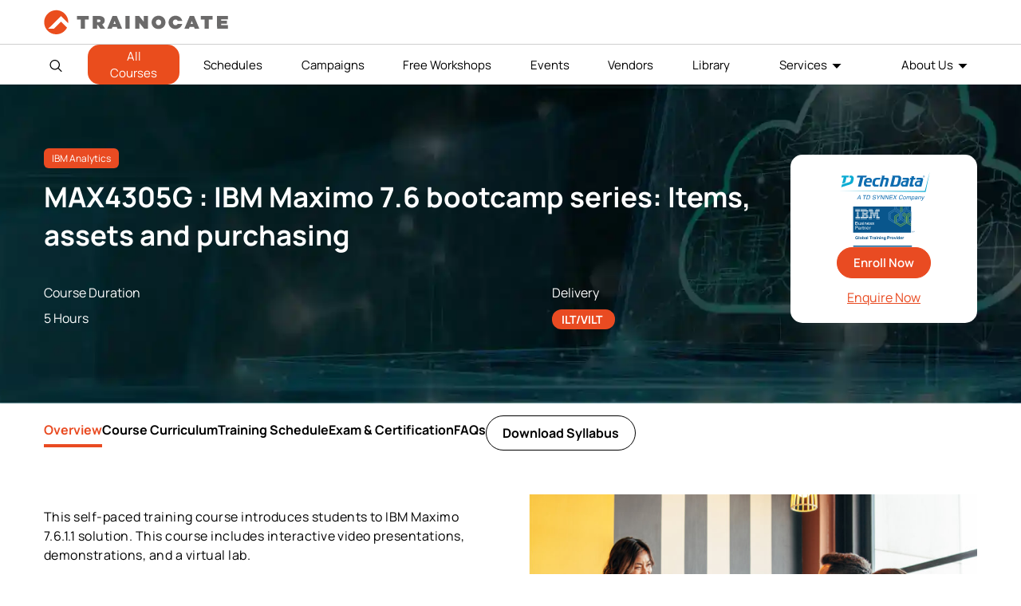

--- FILE ---
content_type: text/html; charset=utf-8
request_url: https://trainocate.com/courses/ibm/max4305g
body_size: 114235
content:


<!DOCTYPE html>

<html>
<head><link rel="stylesheet" href="/DXR.axd?r=0_2451,1_66,1_67,1_207,0_2456-VUuhu" /><title>
	MAX4305G : IBM Maximo 7.6 bootcamp series: Items, assets and purchasing Training Trainocate
</title><meta name="viewport" content="width=device-width, initial-scale=1, shrink-to-fit=no" /><link rel="preconnect" href="https://gallery.trainocate.com" crossorigin="" /><link rel="preconnect" href="https://gallery.trainocate.com" /><meta name="msapplication-TileImage" content="https://gallery.trainocate.com/favicon-trainocate.ico" /><link rel="preload" href="https://gallery.trainocate.com/js/custom-ajax.js" as="script" /><link rel="preload" href="https://gallery.trainocate.com/fonts/manropeFontReguler_6.woff2" as="font" crossorigin="anonymous" /><link rel="preload" href="https://gallery.trainocate.com/fonts/manropeFontBold_6.woff2" as="font" crossorigin="anonymous" /><link rel="icon" type="image/png" sizes="16x16 24x24 32x32 48x48 57x57 64x64 72x72 196x196 114x114 120x120 152x152 192×192 196×196" href="https://gallery.trainocate.com/favicon-trainocate.ico" /><link rel="apple-touch-icon" sizes="57x57 72x72 114x114 120x120 152x152" href="https://gallery.trainocate.com/favicon-trainocate.ico" /><link rel="icon" href="https://gallery.trainocate.com/favicon-trainocate.ico" type="image/x-icon" /><link rel="shortcut icon" href="https://gallery.trainocate.com/favicon-trainocate.ico" type="image/x-icon" /><link rel="preload" href="https://gallery.trainocate.com/css/master-header.css?v=1.1.64" as="stylesheet" />
    <style> /*OnPageLoading start CSS*/
        .btn-primary,.headerNev ul li,.login-popup .text-smaller,.menu-list .nevList a{font-size:15px}.course-list-drop.active,.course-list-drop.active>ul,body,ul{padding:0}.d-none{display:none!important}#signinModal section a,.SubsubMenu-menu a.btn.btn-primary:hover,.search-footer .enrolled-details .name span,a,h2.title-section span,h3.title-section-h3 span,section .required .form-label:after{color:var(--tr-orange)}@font-face{font-family:Manrope;font-style:normal;font-weight:400;font-display:swap;src:url(https://gallery.trainocate.com/fonts/manropeFontReguler_6.woff2) format('woff2');unicode-range:U+0000-00FF,U+0131,U+0152-0153,U+02BB-02BC,U+02C6,U+02DA,U+02DC,U+0304,U+0308,U+0329,U+2000-206F,U+2074,U+20AC,U+2122,U+2191,U+2193,U+2212,U+2215,U+FEFF,U+FFFD}@font-face{font-family:Manrope;font-style:normal;font-weight:600;font-display:swap;src:url(https://gallery.trainocate.com/fonts/manropeFontSemiBold_6.woff2) format('woff2');unicode-range:U+0000-00FF,U+0131,U+0152-0153,U+02BB-02BC,U+02C6,U+02DA,U+02DC,U+0304,U+0308,U+0329,U+2000-206F,U+2074,U+20AC,U+2122,U+2191,U+2193,U+2212,U+2215,U+FEFF,U+FFFD}@font-face{font-family:Manrope;font-style:normal;font-weight:700;font-display:swap;src:url(https://gallery.trainocate.com/fonts/manropeFontBold_6.woff2) format('woff2');unicode-range:U+0000-00FF,U+0131,U+0152-0153,U+02BB-02BC,U+02C6,U+02DA,U+02DC,U+0304,U+0308,U+0329,U+2000-206F,U+2074,U+20AC,U+2122,U+2191,U+2193,U+2212,U+2215,U+FEFF,U+FFFD}.headerSection .swiper-slide,.headerSection .swiper-wrapper{height:100%;position:relative;transition-property:transform;width:100%}.headerSection .swiper-horizontal{touch-action:pan-y}.headerSection .swiper{margin-left:auto;margin-right:auto;position:relative;overflow-x:hidden;overflow-x:clip;list-style:none;padding:0;z-index:1;display:block}.headerSection .swiper-android .swiper-slide,.headerSection .swiper-ios .swiper-slide,.swiper-wrapper{transform:translate3d(0,0,0)}.headerSection .swiper-wrapper{z-index:1;display:flex;transition-timing-function:initial;box-sizing:content-box}.headerSection .swiper-backface-hidden .swiper-slide{transform:translateZ(0);-webkit-backface-visibility:hidden;backface-visibility:hidden}.headerSection .swiper-slide{flex-shrink:0;display:block;padding-bottom:22px}.headerSection .swiper-horizontal>.swiper-pagination-bullets,.headerSection .swiper-pagination-bullets.swiper-pagination-horizontal,.headerSection .swiper-pagination-custom,.swiper-pagination-fraction{bottom:4px;top:auto;left:0;width:100%;text-align:left}.headerSection .swiper-pagination{position:absolute;text-align:center;transition:opacity .3s;transform:translate3d(0,0,0);z-index:10}#cartPopup.active .cart-popup-inner,.custom-modal.active{transform:translateY(0)}.headerSection .swiper-horizontal>.swiper-pagination-bullets .swiper-pagination-bullet,.headerSection .swiper-pagination-horizontal.swiper-pagination-bullets .swiper-pagination-bullet{margin:0 4px}.cartCloseTx,.headerSection .swiper-pagination-clickable .swiper-pagination-bullet,.nBtn,button.btn,svg#searchCls{cursor:pointer}.headerSection .swiper-pagination-bullet{opacity:1;width:8px;height:8px;display:inline-block;border-radius:50%;background:#000;opacity:.2}.headerSection .swiper .swiper-notification{position:absolute;left:0;top:0;pointer-events:none;opacity:0;z-index:-1000}.headerSection .swiper-pagination-bullet.swiper-pagination-bullet-active{background-color:#ea4d1d;opacity:.7}body{font-family:Manrope,sans-serif;margin:0}h1,h2{font-weight:700}#signinModal section a,.btn-primary,.cyber-list a,h3,h4,h5,h6{font-weight:600}.container,.custom-modal-dialog{margin:0 auto}:root{--tr-orange:#e94b22}.login-popup .btnInput{padding:10px;margin:12px auto;max-width:300px;cursor:pointer}.blogs .blog_nav a,.campaigns .campaigns_nav a,.courses .principals_nav a,.events .events_nav a,.footer-main li a:hover,.free-workshops .workshops_nav a,.headerNev ul li a:hover,.principal .principals_nav a,.schedules .schedules_nav a,.schedules li.schedules_nav a,.team-building .team_nav a,ul .coursesList1:hover{color:#ea4d1d}.show-dropdown .coursesList1,.subMenu,ul .coursesList1:hover{background:#fff;box-shadow:0 0 3px 0 #0000003d}a{cursor:pointer;text-decoration:none}.SubsubMenu-menu span.principal-wrap-col,.img-100,.search-course-card-header .bg img,table#dlCartList{width:100%}html{scroll-behavior:smooth}*{box-sizing:border-box;outline:0;font-family:Manrope;font-style:normal;font-display:optional}p{line-height:1.5rem;letter-spacing:.03rem;font-weight:500;font-size:16px}.btn-primary{cursor:pointer;background-color:var(--tr-orange);border:1px solid var(--tr-orange);color:#fff;border-radius:100px;padding:8px 20px;transition:.5s}.btn-primary:active,.btn-primary:focus,.btn-primary:hover{outline:0;box-shadow:none;color:var(--tr-orange);background-color:#fff}ul{list-style-type:none}.container{padding-inline:15px;max-width:1170px}.row-m,.subMenu ul{display:flex;flex-wrap:wrap}.footer-copyright .row-m,.topInnerSection{justify-content:space-between;align-items:center}.headerTop{border-bottom:1px solid #cfcfcf}.headerNev .row-m ul.nevList{display:flex;justify-content:space-between;width:100%;align-items:center;margin:8px 0}.headerUser ul{padding:0;display:flex;gap:12px;margin:0}.headerUser .nBtn{padding:0;border:none;background:0 0}#mpask .modal-header .btn-close,#signinModal section a:hover,.headerNev ul li a,button#SignUp:hover{color:#000}button#searchHeader{background:0 0;border:none;display:flex}.coursesList1,button#humbargar:hover span{background:#ea4d1d}#searchHeader:hover path{fill:#ea4d1d}.show-dropdown .coursesList1:after{content:'';background:#fff;width:100%;position:absolute;height:2px;bottom:-2px;left:0;z-index:9;right:0;display:inline-block}.show-dropdown .coursesList1{color:#ea4d1d;border-radius:14px 14px 0 0;z-index:3;position:relative}.show-dropdown .subMenu{display:block!important}.subMenu{display:block;position:absolute;width:100%;left:0;right:0;padding:0;border-radius:10px;overflow:hidden}.principal-top-wrapp>span,.subMenu ul ul li{flex:0 0 auto;width:32%;padding-block:5px}.subMenu button.close.nBtn{position:absolute;top:15px;right:10px;background:0 0;border:0;font-weight:700;font-size:16px}.search-section{width:55px}.headerNev .row-m{flex-wrap:inherit;align-items:center;position:relative}.headerSection{background:#fff;position:sticky;top:0;z-index:1027}button#humbargar{display:flex;background:0 0;border:none;flex-direction:column;gap:4px;width:35px;align-items:center;justify-content:center}button#humbargar span{display:block;background-color:#6b6a6a;height:2px;width:100%;border-radius:10px}.cart-popup-inner .card-inner:after,.course-list-drop.active li.course_name,.course_name.active .list-name-course,.t-d-none,.tr-eye,button#MenuCls,button#menuCls,li.humbargar{display:none}.menu-list{flex:0 0 auto;width:calc(100% - 200px);z-index:1027}h2.title-section{font-size:2.3rem;font-weight:700;margin-top:0}div#coverScreenHeader{position:fixed;background:#0000007a;top:0;left:0;z-index:1022;width:100%;bottom:0}.footer-subscribe .row-m{justify-content:center;align-items:center;gap:15px}.footer-subscribe h3{color:#fff;font-size:16px}.form-subcription input{width:360px;padding:15px 115px 15px 20px;border-radius:40px;border:none}.form-subcription,.regis-redio .form-check,.search-course-card-header,.topInnerSection,.tr-pass-wrap,.upMasterAllCourses,button#cartClick{position:relative}.form-subcription .subcribe-btn:hover{opacity:.7}.form-subcription .subcribe-btn{width:auto;position:absolute;right:4px;top:3px;background:#ea4d1d;color:#fff;border:2px solid #ea4d1d;padding:10px 15px;border-radius:22px;font-weight:600;cursor:pointer;letter-spacing:.5px;transition:.3s}.col25{flex:0 0 auto;width:25%;padding:15px;border-right:1px solid #e1e1e1}.footer-main h2{font-size:16px;font-weight:600;text-transform:uppercase;letter-spacing:.6px}.footer-main li a{font-size:14px;display:inline-block;color:#6b6a6a;padding-bottom:10px}.footer-copyright{border-top:1px solid #f7f7f7;background:#f7f7f7}.copyrihgtTxt p{font-size:12px;color:#000}.socail-iocn ul{display:flex;gap:12px;font-size:12px}.col25:last-child,.col25:nth-child(4),button.cyberBtn,table#dlCartList>tbody>tr:last-child .items{border:none}div#searchBox{position:absolute;top:25px}#pnlSearchTop input#txtSearch{border:none;width:265px;padding:16px 18px;background:0 0;border-radius:23px}.cartmodal{background-color:#fff;width:416px;z-index:1028;transition:.5s;border-radius:0 0 6px 6px;visibility:hidden;transform:translateY(-102%)}.coverScreen,.custom-modal{position:fixed;top:0;z-index:1030;left:0;height:100%}.cartmodal .cartmodal-header{padding:12px;border-bottom:1px solid #eee;display:flex;justify-content:space-between;align-items:center}.subtotal{background:#666;color:#fff!important}.enquire-offcanvas-section h5,h5.modal-title{color:#ff3900;font-size:18px;font-weight:500;margin:0}.cartCloseTx{font-size:18px;line-height:0;padding:0;background:0 0;border:none}#dvsubtotal .row-nu{display:flex;flex-direction:row-reverse;align-items:center;justify-content:space-between}.checkoutbtn input.checkout-btn{padding:8px 15px;font-size:14px;font-weight:600;background-color:#fff;border-radius:4px;border:1px solid;letter-spacing:.2px;transition:.2s}.subtotal-section h5{margin:0;font-size:18px;color:#fff}.subtotal-section h5 span{font-weight:600;font-size:16px;letter-spacing:.5px}.cartmodal,.coverScreen{top:0;right:0;position:fixed}.coverScreen{display:block!important;background:#00000059}div#cartmodals.active{transform:none;visibility:visible;z-index:1031}.custom-modal.active{visibility:visible}.custom-modal{background:rgb(0 0 0 / 60%);padding:70px 20px;width:100%;overflow-y:auto;transition:.25s;visibility:hidden;transform:translateY(-100%)}#mpSearchPopup .custom-modal-dialog{max-width:1140px}.custom-modal-content{background:padding-box #fff;overflow:hidden;border-radius:10px;border:0;position:relative;display:flex;flex-direction:column;width:100%;pointer-events:auto;outline:0}body.custom-modal-body{overflow-y:hidden;padding-right:15px}.course-list{min-width:110px;padding-left:10px;padding-right:37px}.login-popup .modal-header{position:absolute;border:0;right:1px;z-index:1}.login-popup .btn-close{background:url("data:image/svg+xml,%3csvg xmlns='http://www.w3.org/2000/svg' viewBox='0 0 16 16' fill='%23000'%3e%3cpath d='M.293.293a1 1 0 011.414 0L8 6.586 14.293.293a1 1 0 111.414 1.414L9.414 8l6.293 6.293a1 1 0 01-1.414 1.414L8 9.414l-6.293 6.293a1 1 0 01-1.414-1.414L6.586 8 .293 1.707a1 1 0 010-1.414z'/%3e%3c/svg%3e") center/17px auto no-repeat;box-sizing:content-box;width:1em;height:1em;padding:.25em;color:#000;border:0;border-radius:.25rem;opacity:.5;cursor:pointer}.swiper-slide{flex-shrink:0;height:100%;transition-property:transform;display:block}.modal-header{padding:15px}.login-popup .modal-body{padding:10px 71px 32px}.login-popup h2{margin-bottom:6px}.login-popup section{padding-top:12px}.login-popup .mb-3{margin-bottom:1.2rem!important}.login-popup .form-label{padding-bottom:0;margin-bottom:.4rem;display:inline-block}section .required .form-label:after{content:"*"}.form-control,.form-select{font-size:14px;font-weight:500;border-radius:100px;color:rgba(0,0,0,.4);border:1px solid transparent;height:40px}#signinModal.tr-popup .tr-login-pass-btm{margin-bottom:13px!important}.tr-reveal-pass{cursor:pointer;position:absolute;right:18px;top:12px}.login-popup .form-check input{width:auto;display:inline-block}.tr-eye-slash{transform:scale(1.5);position:relative;top:1px;right:-1px}.tr-signin-btn{padding-top:7px}.tr-or-login{margin-top:15px;margin-bottom:10px;position:relative}.tr-or-login span{display:inline-block;padding:3px 10px;background:#fff;position:relative;z-index:1;font-size:13px;color:#b5b5b5;font-weight:700}.tr-or-login .tr-line{height:1px;background:#b5b5b5;position:absolute;top:50%;z-index:0;width:100%}.tr-login-social>span{display:inline-flex;width:42.5px;height:42.5px;border-radius:50%;border:1.5px solid var(--tr-orange);justify-content:center;align-items:center;cursor:pointer;margin:0 8px;transition:.15s ease-in-out;-webkit-transition:.15s ease-in-out;-moz-transition:.15s ease-in-out;-o-transition:.15s ease-in-out}.tr-login-social>span:hover{background:var(--tr-orange)}.tr-no-account{margin-top:33px}.login-popup section input,.login-popup section label.form-label{display:block;width:100%;font-size:15px;padding-bottom:4px}#dlCartList .items .rows,.form-check-section{display:flex;justify-content:space-between}.tr-signin-btn button{width:100%;margin-top:15px;cursor:pointer}.tr-login-social>span:hover path{fill:#fff}#scroll-to-top.scrolldown:hover,.login-popup .btn-close:hover,.search-course-card:hover::after{opacity:1}#scroll-to-top{position:fixed;bottom:50px;right:20px;background-color:#000;width:43px;height:43px;border-radius:100%;display:flex;align-items:center;justify-content:center;transition:.2s ease-in;opacity:0;pointer-events:none;visibility:hidden;z-index:99}#scroll-to-top.scrolldown{opacity:.2;pointer-events:inherit;visibility:visible}#mpSearchPopup .search-header{height:57px;position:relative}#mpSearchPopup .search-header .autoComplete_wrapper{width:100%;height:100%}#mpSearchPopup .search-header input{width:100%;height:100%;appearance:none;box-shadow:none;border:0;padding:0 50px 0 54px;background:url(https://gallery.trainocate.com/icon-search.svg) 18px 21px no-repeat #fff;font-size:15px;color:#8a8a8a;border-radius:20px}#mpSearchPopup .search-header .close-search{position:absolute;right:0;top:0;transition:.2s ease-in}#mpSearchPopup .search-content{padding-top:18px}#mpSearchPopup .search-job-role{padding-bottom:20px;border-bottom:1px solid #d9d9d9;margin-bottom:24px}#mpSearchPopup .search-job-role h3{margin-bottom:18px}#mpSearchPopup .search-tag{display:flex;align-items:center;flex-wrap:wrap;column-gap:10px}#mpSearchPopup .search-tag a.tag{display:inline-block;background:url(https://gallery.trainocate.com/bg-search-tag.png) center center/cover no-repeat;color:#fff;font-weight:600;border-radius:100px;padding:6px 12px 7px;margin-bottom:10px;transition:.2s ease-in}#mpSearchPopup .search-content-row{padding-left:32px;padding-right:32px}#mpSearchPopup .search-job-trending{padding-bottom:17px;border-bottom:1px solid #d9d9d9;margin-bottom:23px}.search-job-trending .title-with-swiper-nagivation{margin-bottom:8px}#mpSearchPopup .search-job-trending h3{position:relative;padding-left:43px}#mpSearchPopup .search-job-trending h3::before{content:"";position:absolute;left:0;top:3px;background:url(https://gallery.trainocate.com/icon-treding-courses.svg) top left/100% no-repeat;width:35px;height:21px}.swiper-search-course-next,.swiper-search-course-prev{background-color:var(--tr-orange);width:27px;height:27px;border-radius:100%;text-align:center;transition:.2s ease-in;display:flex;justify-content:center;align-items:center;border:1px solid var(--tr-orange);cursor:pointer}.principal-card,.search-course-card{height:100%;box-shadow:0 0 8px 0 rgba(0,0,0,.1)}.swiper-search-course-prev{margin-right:6px}.swiper-search-course-next.swiper-button-disabled,.swiper-search-course-prev.swiper-button-disabled{opacity:.35;pointer-events:none}.search-course-card-wrapper{padding-top:6px}#mpSearchPopup .swiper-wrapper,.search-course-card-wrapper .swiper-slide{height:auto}.search-course-card{position:relative;display:flex;flex-direction:column;min-width:0;background-color:#fff;min-height:271px;cursor:pointer;transition:.25s ease-in-out;-webkit-transition:.25s ease-in-out;-moz-transition:.25s ease-in-out;-o-transition:.25s ease-in-out;top:0}.search-course-card-header .logo{position:absolute;left:10px;top:10px}.search-course-card-header img{transition:.25s ease-in-out;-webkit-transition:.25s ease-in-out;-moz-transition:.25s ease-in-out;-o-transition:.25s ease-in-out}.search-course-card-body{padding:9px 11px}.search-course-card-body .course-category{font-weight:700;font-size:10px;color:var(--tr-orange);margin-bottom:4px}.search-course-card-body .course-title{font-weight:700;font-size:14px;line-height:17px;margin-bottom:5px}.course-tag,.search-course-card-body .course-tag{display:flex;align-items:center;flex-wrap:wrap}.course-tag span{font-weight:700;font-size:13px;color:#fff;background-color:var(--tr-orange);border-radius:100px;min-width:47px;padding:2px 10px;text-align:center}.course-card-body .course-tag span,.search-course-card-body .course-tag span{font-size:11px;padding:0 8px 1px 9px;min-width:unset;margin-bottom:5px}.search-course-card-body .course-rating{position:relative;padding-left:17px;font-size:13px;font-weight:600;color:#7e7e7e}.search-course-card-body .course-rating::before{content:"";display:block;position:absolute;left:0;top:3px;background:url(https://gallery.trainocate.com/icon-star.svg) top left/100% no-repeat;width:14px;height:13px}.search-course-card-body .course-price{font-weight:700;font-size:14px}.search-course-card::after{content:"";display:block;width:30px;height:30px;background:url(https://gallery.trainocate.com/icon-arrow-right.svg) center center/14px no-repeat;background-color:var(--tr-orange);border-radius:100%;position:absolute;left:50%;transform:translateX(-50%);bottom:-15px;opacity:0;transition:.25s ease-in-out;-webkit-transition:.25s ease-in-out;-moz-transition:.25s ease-in-out;-o-transition:.25s ease-in-out}.search-content-row-full{padding-inline:32px}.search-job-principals{margin-bottom:36px;overflow:hidden}.search-content-row-full .title-with-swiper-nagivation{padding-right:0;margin-bottom:2px}.title-with-swiper-nagivation{display:flex;justify-content:space-between;align-items:center;margin-bottom:14px}.principal-card,.title-with-swiper-nagivation .swiper-navigation{align-items:center;display:flex}.search-job-principals h3{margin-bottom:0}.principal-card-wrapper{padding:12px 0}.principal-card-wrapper .swiper-slide{min-width:125px;height:auto}.principal-wrapper{display:flex;gap:15px;transition:transform .3s}.principal-card{border-radius:5px;background:#fff;justify-content:center;min-height:76px;transition:.25s ease-in-out;-webkit-transition:.25s ease-in-out;-moz-transition:.25s ease-in-out;-o-transition:.25s ease-in-out;border:1px solid transparent}.principal-card img{max-width:100%;transition:.25s ease-in-out;-webkit-transition:.25s ease-in-out;-moz-transition:.25s ease-in-out;-o-transition:.25s ease-in-out}.search-footer{background-color:#fff;padding:17px 33px 13px;display:flex;align-items:center;box-shadow:0 0 8px 0 rgba(0,0,0,.1)}.search-footer .avatar{margin-right:23px}.search-footer .enrolled-details .name{font-weight:700;font-size:16px}.search-footer .enrolled-details .course{font-weight:600;font-size:13px;margin-bottom:1px}.search-footer .enrolled-details .course span{font-weight:700;color:var(--tr-orange)}.search-footer .enrolled-details .time{font-weight:400;font-size:10px}.search-course-card:hover{box-shadow:0 0 12px 0 rgba(0,0,0,.2);top:-6px}.search-course-card:hover img{filter:brightness(60%)}.search-card-item{padding-bottom:15px}.course-card-body .course-tag span+span,.search-course-card-body .course-tag span+span{margin-left:4px}#mpSearchPopup .search-tag a.cta-view-all{color:var(--tr-orange);text-decoration:underline;margin-left:5px;margin-bottom:10px}#mpSearchPopup .search-tag a{font-size:13px}.slider-container{width:100%;overflow:hidden;position:relative}.slider{display:flex;transition:transform .3s}.prev{left:0}.next{right:0}.footer-subscribe{background:url(https://trainocate.com/images/cm-img/img-footer-newsletter2.jpg) center/cover no-repeat;padding:15px 0}.show-dropdown .subMenu>div{padding:15px 50px}.principal-top-wrapp{gap:12px;padding-bottom:12px;display:flex;flex-wrap:wrap}#dlCartList .items .delete-cart input{padding:0;height:21px;line-height:0;font-size:11px;width:21px;border-radius:30px;border:1px solid #eee;font-weight:700;color:#fff;background-color:rgb(255 57 0 / 70%);display:flex;align-items:center;justify-content:center;cursor:pointer;transition:.5s}#dlCartList .items:hover .delete-cart input{background-color:rgb(255 57 0 / 100%);box-shadow:0 0 6px rgb(0 0 0 / 15%)}#dlCartList .items .delete-cart{position:absolute;top:16px;left:0}#dlCartList .items{position:relative;padding-left:28px}.menu-sub-list:hover>.nev-items-link,.modal-body h2.text-orange,button#SignUp,button.backCyber:hover,button.cyberBtn:hover,li.menu-sub-list.show-dropdown .nevItemsLink{color:#e94b22}button#SignUp{border:none;background:no-repeat;font-weight:600}.login-popup section select{display:block;width:100%;cursor:pointer}#dvsubtotal .rows,.register-title{display:flex;align-items:center;justify-content:space-between}h3.form-title{color:#b0b0b0;margin-bottom:22px;margin-top:15px;width:100%}#signUpModal section{display:flex;flex-wrap:wrap;justify-content:space-between}.haf-label{flex:0 0 100%;max-width:48%}.company-fild,li#SubsubMenu-menu{justify-content:space-between}.company-fild{width:100%;flex-wrap:wrap;height:0;opacity:0;transition:.25s;display:none}.regis-redio{width:100%;display:flex;flex-wrap:wrap;gap:15px;padding-bottom:20px}.regis-redio label.form-check-label{font-weight:600;position:relative;padding-left:30px;cursor:pointer}#signUpModal .custom-modal-content{max-width:940px;margin:0 auto}#signUpModal .tr-signin-btn{width:100%;text-align:center}#signUpModal .tr-signin-btn button{max-width:300px}.form-control,.form-select{padding:4px 15px}.regis-redio label.form-check-label:before{content:'';position:absolute;width:16px;height:16px;border:2px solid #c1bfbf;border-radius:30px;left:0;top:.099em}.cyberBtn:hover span,.regis-redio input:checked+label.form-check-label:before,button.backCyber:hover span{border-color:#e94b22}.regis-redio input:checked+label.form-check-label:after{content:'';position:absolute;width:12px;height:12px;border-radius:30px;left:.26em;top:5px;background:#e94b22}.regis-redio input{opacity:0;position:absolute;left:0;right:0;top:0;bottom:0}.company-fild.active{display:flex;height:auto;opacity:1}.register-title section{flex-direction:column;align-items:end;margin:0}button#backLogin{background:0 0;border:none;color:#b5b5b5;font-weight:600;font-size:14px;cursor:pointer;padding:23px 71px 8px}#signUpModal .createAccount h2,.headerNev .course-list ul div#subMenu ul,.headerNev .course-list>ul{margin:0}#signUpModal .modal-header{padding:20px}select.form-select{appearance:none;background-image:url(https://gallery.trainocate.com/select-down.svg)!important;background-repeat:no-repeat!important;background-position:calc(100% - 15px) center!important}.login-popup .form-control{background-color:#f7f7f7}.cyberBtn span{width:8px;display:inline-block;height:8px;border-left:2px solid #000;border-bottom:2px solid #000;transform:rotate(225deg)}.cyber-section-menu{flex:0 0 100%;max-width:70%}.headerNev .subMenu .principal-wrap-col{max-width:49%;flex:0 0 100%}.headerNev a.lnkViewAll{margin:20px 0;display:inline-block;background:#fff;color:#ea4d1d;padding:6px 20px;border-radius:40px;transition:.2s;border:1px solid #ea4d1d;cursor:pointer;text-align:center}.headerNev a.lnkViewAll:hover{background-color:transparent;color:#000;border-color:#000}.cyberBtn span.menuListPrincipal{transform:none;display:inline;border:none}.principal-top-wrapp a.cyberBtn span{font-size:15px!important;font-weight:500!important}span.arrow{border-color:#ff3900;border-width:.09rem;margin-left:3px}.SubsubMenu-menu a.btn.btn-primary{color:#fff}.subMenu-menu #UpdatePanel1{justify-content:space-between;display:flex}.headerNev .dlMenuCategories{padding:20px 50px;overflow-y:auto;max-height:300px}.headerNev .dlMenuCategories::-webkit-scrollbar{width:8px}.headerNev .dlMenuCategories::-webkit-scrollbar-track{background:#eee}.headerNev .dlMenuCategories::-webkit-scrollbar-thumb{background-color:#ccc;border-radius:20px;border:3px solid #ccc}#cartPopup.active,.headerNev .principal-wrap-col a,li.menu-sub-list.show-dropdown .sub-list{display:block}.cyber-list h6,.headerNev h6 .menuListPrincipal{font-size:16px;margin:0;padding-bottom:0;color:#e94b22}.headerNev .principal-wrap-col:hover span{color:#000!important}.headerNev .principal-wrap-col:hover h6 .menuListPrincipal{color:#e94b22!important}.cyberBtn span.arrow-icon{transform:rotate(45deg);border-left-width:.1rem;border-bottom-width:.1rem;position:relative;top:-1px}#dlCartList .items,table#dlCartList>tbody>tr:first-child .items,table#dlCartList>tbody>tr:nth-child(2) .items{border-bottom:1px solid #eee}.headerNev .dlMenuCategories span.principal-wrap-col{max-width:32%}#subMenuClss svg{width:20px}#divSubMenuChild .blog-menu h4{border-bottom:1px solid #b0b0b0;padding-bottom:10px}.cyber-section-menu h4 a#lnkSubMenuBack,.list-name-course_sub a.cyberBtn{display:flex;align-items:center;gap:5px}.subMenu .cyber-list li{width:48%}.sub-list{position:absolute;background:#fff;padding:12px;border-radius:0 0 6px 6px;box-shadow:0 1px 1px 0 rgb(0 0 0 / 21%);top:37px;display:none}.menu-sub-list .sub-list ul{padding-top:28px}.headerNev .sub-list li{font-size:14px;color:grey;padding-bottom:12px;padding-inline:16px}li.menu-sub-list{padding:10px 0}button#sublistCls,button.backCyber,button.cyberBtn{background:0 0;padding:0;font-weight:600;cursor:pointer}.menu-sub-list>.nev-items-link:after{content:'';border-left:4px solid #000;border-top:4px solid #000;margin-left:8px;width:auto!important;height:auto!important;display:inline-block;border-right:4px solid transparent;border-bottom:4px solid transparent;transform:rotate(226deg);position:relative!important;top:-3px}.blog-menu{width:30%;background:#eee;padding-inline:22px}button.backCyber span{display:inline-block;border-left:2px solid #000;border-bottom:2px solid #000;width:10px;height:10px;transform:rotate(45deg);margin-right:5px}button.backCyber{border:none;font-size:16px}.cyber-section-menu h4{border-bottom:1px solid #b9b9b9;padding-bottom:10px}.cyber-list h5{color:#888;font-size:14px;margin:0}.cyber-section-menu{padding-right:60px;padding-left:50px;padding-bottom:30px}.blog-menu p{color:#000;font-size:14px;font-weight:600}.cyber-list button.btn{border:1px solid #e94b22;border-radius:20px;padding:3px 15px;color:#e94b22;background:0 0;width:auto}.subMenu-menu ul{gap:12px;padding-bottom:12px}.menu-sub-list.show-dropdown>.nev-items-link:after{border-left-color:#e94b22;border-top-color:#e94b22}button#sublistCls{position:absolute;top:8px;right:20px;border:none;margin:0;font-size:16px}.breadcrumb{margin-left:10px;padding-top:15px;position:absolute;font-size:12px}.cart-popup-inner{background:#fff;width:100%;max-width:400px;margin-left:auto;right:0;transition:.25s;transform:translateY(-100%);position:relative;height:100vh}#cartPopup,.headerUser button#cartClick,.searchBoxInput{height:100%}#cartPopup{display:none;position:fixed;top:0;right:0;bottom:0;background:#00000082;width:100%;z-index:9999;transition:.25s}.cart-popup-inner .offcanvas-header{display:flex;justify-content:space-between;padding:12px;border-bottom:1px solid #eee}.cart-popup-inner .card-inner{padding-inline:12px;height:calc(100% - 120px);overflow-y:auto}.cart-popup-inner .card-inner::-webkit-scrollbar{width:10px}.cart-popup-inner .card-inner::-webkit-scrollbar-track{-webkit-box-shadow:inset 0 0 6px rgba(0,0,0,.3);outline:#eee solid 1px}.cart-popup-inner .card-inner::-webkit-scrollbar-thumb{background-color:#ccc;border-radius:23px}div#dvsubtotal{padding:12px;border-top:1px solid #eee;position:absolute;bottom:0;width:100%}#mpask{background:#00000087}#dvsubtotal input#btnCheckout{background:#f0522e;border:1px solid #f0522e;font-size:14px;padding:10px 15px;border-radius:4px;color:#fff;font-weight:600;text-transform:uppercase;cursor:pointer;transition:.2s}#dvsubtotal input#btnCheckout:hover{background-color:transparent;color:#f0522e}.checkout-section h5{font-size:16px;margin:0;display:flex;gap:10px;color:#000;font-weight:700}.checkout-section h5 span{font-weight:800;color:#ff3900}#cartClick #lblCartCount{background:#ff3900;color:#fff!important;width:16px;border-radius:30px;font-size:10px;font-weight:600;height:16px;display:inline-flex;position:absolute;justify-content:center;align-items:center;right:-9px;top:-6px}.cart-popup-inner button.btn-close{cursor:pointer;background:no-repeat;margin:0;padding:0;border:none;width:14px}.cart-card-title h6{margin:0;font-size:14px}#dlCartList .items .rows p{margin:0;font-size:13px;font-weight:600}#dlCartList .items .rows p span{color:#ff3900;font-weight:600}#dlCartList .items{width:100%;padding-block:15px}body.overflow{overflow:hidden;padding-right:15px}#lblCartCount.hidden{opacity:0}#mpSearchPopup .slider-item{flex:0 0 auto;margin:auto}#mpSearchPopup .search-course-card-header .logo img{width:50px;height:100%}#mpSearchPopup .search-course-card-header .logo{background:#ffffffed;padding:4px;border-radius:4px}#mpSearchPopup .custom-modal-content{background-color:#eee}input#btnCartClose{background:0 0;border:none;font-weight:600;cursor:pointer;font-size:16px;opacity:.8;transition:.5s;color:#000}.t-small-font{line-height:27px;letter-spacing:.2px;font-size:14px;font-weight:600;color:#333}button.sublistCls{position:absolute;top:8px;right:20px;border:none;margin:0;font-size:16px;padding:0;background-color:transparent}.coursesList1{color:#fff;border:none;border-radius:15px;padding:4px 14px;position:relative;font-size:13px}input.SubMenuClsss{position:absolute;right:20px;top:10px;background:#fff0;border:none;font-size:22px;cursor:pointer}.show-dropdown .course-list-menu-btn:after,.show-dropdown .upMasterAllCourses:after{position:absolute;height:4px;display:block;background:#fff;left:0;right:0;content:'';z-index:3;bottom:-2px}#mpSearchPopup .search-header .close-search{background-image:none!important;display:inline-block;width:43px;height:57px;padding:16px}.headerSection .search-section input{width:16px;height:15px;cursor:pointer;position:relative;top:3px;left:7px}span.course-list-menu-btn{position:relative;display:inline-block}.left-arrow[disabled],.right-arrow[disabled]{opacity:.4;cursor:default!important}.course_name.active{display:block;width:100%}.course-list-drop{padding:12px}.list-name-course{padding:0 15px}.course-list-drop.active li.course_name.active{display:block;padding:0}.course_name.active .divSubMenuChild{display:flex!important}.subMenu .cyber-list li a{font-weight:500}.subMenu .cyber-list li a span{display:block;font-size:15px;margin:0;padding-bottom:0;color:#e94b22}.duration-price{display:flex;justify-content:space-between;padding-block:5px}.inner-duration-price{display:flex;flex-direction:column}em,i{font-style:italic}@media(min-width:580px){#signinModal .custom-modal-dialog{max-width:525px}}@media(min-width:981px){.humbargar{display:none}.menu-list{transform:none!important;visibility:visible!important}}@media(min-width:920px){.course-list>ul,.headerNev .row-m ul.nevList{margin:0}}@media(min-width:980px){h2{line-height:48px}.sub-list{padding:6px 12px;border-radius:12px 0 12px 12px;top:37px;box-shadow:0 0 3px 0 rgb(0 0 0 / 24%);z-index:1;width:100%;left:0}.menu-sub-list .sub-list ul{display:flex;flex-wrap:wrap;padding:25px 50px}.menu-sub-list .sub-list ul li{flex:0 0 100%;max-width:calc(100% / 3)}.menu-sub-list.show-dropdown>a.nev-items-link:before{content:'';bottom:-3px;height:4px;width:100%;background:#fff;display:inline-block;position:absolute;z-index:2;left:0}.menu-sub-list.show-dropdown>a.nev-items-link,.menu-sub-list:hover>a.nev-items-link{background:#fff;box-shadow:0 0 3px 0 rgb(0 0 0 / 24%)}.menu-sub-list.show-dropdown>a.nev-items-link{border-radius:15px 15px 0 0}.menu-sub-list>a.nev-items-link{background:0 0;border:none;border-radius:50px;padding:5px 14px;position:relative}}@media(min-width:1420px){.container{max-width:1164px}}@media(max-width:1099px){.col25{width:25%}}@media(max-width:991px){.headerNev ul li,.menu-list .nevList a{font-size:14px}.headerTop{padding:6px 0}#scroll-to-top{width:35px;height:35px}#scroll-to-top svg{width:17px;height:16px}.sub-list ul li:last-child{border:none}}@media(max-width:981px){.show-dropdown .subMenu>div,.subMenu{padding:0}li.humbargar{display:flex}.nevList li{width:100%;padding:10px 16px;border-bottom:1px solid #eee}.headerNev .row-m ul.nevList{margin:8px 0;flex-direction:column;padding-left:0}.menu-list{position:fixed;top:0;left:0;max-width:350px;background-color:#fff;height:100%;box-shadow:0 0 3px 0 #0000003d;overflow-y:scroll;transform:translateX(-101%);visibility:hidden;transition:.2s;flex:0 0 auto;width:93%}#subMenuClss svg,.headerNev{position:relative}div#searchBox{position:static}.principal-top-wrapp>span,.subMenu ul ul li{width:100%;padding-block:9px}.principal-top-wrapp,.subMenu ul{gap:0}.subMenu .closeM,button#subMenuCls,button.sublistCls svg{display:none}button#menuCls{display:flex;position:fixed;top:11px;left:307px;background:#fff;border:0;font-size:16px;box-shadow:0 0 3px 0 #0000003b;font-weight:700;border-radius:20px;width:30px;height:30px;align-items:center;justify-content:center;color:#6b6a6a}ul.navbar-search{margin:10px 0}#pnlSearchTop input#txtSearch{width:calc(100% - 25px);padding:10px 18px}.show-dropdown .coursesList1:after{height:3px}.col25{width:50%}.col25:nth-child(2){border:none}.footer-main ul{margin:0}#pnlSearchTop input.txtSearch{border:none;background:0 0;padding:15px;min-width:94%;font-size:13px;letter-spacing:.5px}.humbargar{position:absolute;right:0}.search-section{width:33px}.slider-item{flex:0 0 33%}button#sublistCls,button.sublistCls{top:21px;right:inherit;left:18px;font-size:0;border-left:2px solid #000;border-bottom:2px solid #000;width:12px;height:12px;transform:rotate(45deg)}li.menu-sub-list.show-dropdown .sub-list{position:absolute;width:100%;left:0;top:0}.headerNev .row-m ul.nevList a.nevItemsLink{width:100%;display:inline-block}.subMenu li.subMenu-menu{padding:0 5px}.subMenu-menu ul{gap:0;padding-bottom:5px}li#SubsubMenu-menu{flex-wrap:wrap;width:100%}.cyber-section-menu h4{padding-bottom:8px;margin-top:0;margin-bottom:10px}.subMenu .cyber-list li{width:100%;padding-block:4px}.cyber-list h6{font-size:14px;margin:0}.headerNev .dlMenuCategories span.principal-wrap-col{max-width:48%}#subMenuClss svg{width:15px;top:8px}.subMenu button.close.nBtn{right:15px}div#divSubMenu{padding:15px}.headerNev .dlMenuCategories{padding:0;overflow-y:visible}.subMenu{overflow-y:scroll;min-height:300px;height:80vh}.blog-menu img{width:100%}.blog-menu{width:40%}.cart-popup-inner{height:calc(100vh / 1 - 80px)}.menu-sub-list .sub-list ul{height:100vh;padding-left:0}.headerNev .sub-list li:first-child{margin-top:12px;border-top:1px solid #eee}.menu-sub-list>.nev-items-link:after{z-index:-1}.headerNev{position:relative;padding:6px 0}.list-name-course a.cyberBtn,.list-name-course_sub a.cyberBtn{width:100%;display:flex;justify-content:space-between;align-items:center}.subMenu .course-list-drop.active+.closeM{display:block}.cyber-section-menu{max-width:100%;padding:10px 10px 18px}.headerTop{padding:9px 0}.cyber-section-menu h4{position:sticky;top:0;background:#fff;padding-top:5px}}@media(max-width:600px){.t-small-font{line-height:22px;font-size:13px}}@media(max-width:620px){.footer-copyright{text-align:center}.footer-copyright .row-m{justify-content:center}.socail-iocn ul{margin-top:0}.form-subcription,.form-subcription input{width:100%}button#menuCls{position:absolute;right:20px;left:unset}.slider-item{flex:0 0 100%}.haf-label{max-width:100%}}@media (max-width:560px){.register-title,div#divSubMenuChild{flex-wrap:wrap}.login-popup .modal-body{padding:10px 20px}button#backLogin{padding-left:20px}.tr-login-social>span{width:33.5px;height:33.5px;margin:0 2px}.register-title section p{margin-top:0}.register-title section{padding-top:0}.modal-body h2.text-orange{font-size:18px}.custom-modal{padding:70px 10px}h3.form-title{margin-bottom:10px;margin-top:7px;font-size:15px}.login-popup section input,.login-popup section label.form-label{font-size:14px}.headerNev .dlMenuCategories span.principal-wrap-col{max-width:100%;padding:5px 0}.cyber-section-menu{max-width:100%}.blog-menu{width:100%}}@media(max-width:480px){.col25{width:100%;border:none;text-align:center;padding:0}.footer-main{padding-block:15px}}@media (min-width:981px){#coverScreenHeader{display:none!important}}@media (max-width:981px){li.menu-sub-list.show-dropdown .sub-list{position:absolute;width:100%;left:0}.menu-sub-list .sub-list ul{height:100vh;padding-left:0}.headerNev .sub-list li:first-child{margin-top:12px;border-top:1px solid #eee}button.sublistCls{top:21px;right:inherit;left:18px;font-size:0;border-left:2px solid #000;border-bottom:2px solid #000;width:12px;height:12px;transform:rotate(45deg)}.headerNev .row-m ul.nevList{padding-left:0}.menu-sub-list>.nev-items-link:after{z-index:-1}.subMenu .closeM,button.sublistCls svg{display:none}.headerNev{position:relative;padding:6px 0}.list-name-course a.cyberBtn,.list-name-course_sub a.cyberBtn{width:100%;display:flex;justify-content:space-between;align-items:center}.subMenu .course-list-drop.active+.closeM{display:block}.cyber-section-menu{max-width:100%;padding:10px 10px 18px}.headerTop{padding:9px 0}.cyber-section-menu h4{position:sticky;top:0;background:#fff;padding-top:5px}}@media(min-width:991px){.logo-head a.logo-brand,ul.mainListCourseUl{display:inline-block}.logo-head a.logo-brand svg{height:36px;width:254px}.headerTop{padding:.572em 0 .41em}.coursesList1{padding:4px 18px;font-size:15px}.course-list{padding-left:0;padding-right:30px}li.menu-sub-list{padding:12px 0}ul.mainListCourseUl>li.course_name{break-inside:avoid;margin:0;padding:10px;width:auto}ul.mainListCourseUl{width:100%;gap:0;columns:3;-webkit-columns:3;-moz-columns:3}div#subMenu>ul{width:100%;display:block}.course-list-drop.active ul.mainListCourseUl{columns:1;-webkit-columns:1;-moz-columns:1}.sub-list{top:40px}}@media(max-width:560px){.cyber-list ul li{padding:10px 0!important;font-size:14px}.course_name.active .divSubMenuChild{display:block!important}}.search-card-item{min-width:25%;max-width:25%;padding-inline:10px}.slider-containers,.slider-containers1{overflow:hidden}.search-content .slider-wrappers,.search-course-card-wrapper{transition:transform .5s ease-in-out}.swiper-navigation1 button#left-arrow[disabled],.swiper-navigation1 button#left-arrow_v[disabled],.swiper-navigation1 button#right-arrow[disabled],.swiper-navigation1 button#right-arrow_v[disabled]{opacity:.4;cursor:default}.swiper-navigation1{display:flex}.search-job-principals span.slides{min-width:16.74%;flex:0 0 auto;width:auto;padding:0 12px 0 0;display:inline-block}.search-content .principal-wrapper{gap:0}@media(max-width:991px){.search-card-item{min-width:33%}.search-job-principals span.slides{min-width:25.15%}}@media(max-width:870px){.search-card-item{min-width:50%}.search-job-principals span.slides{min-width:33.75%}}@media(max-width:580px){.search-card-item{min-width:100%}.search-job-principals .slides{min-width:50.85%}}
       body{font-family: Manrope, sans-serif;margin: 0;padding: 0 }ul {padding: 0 }.d-none{display:none !important}@font-face {font-family: Manrope;font-style: normal;font-weight: 400;font-display: swap;src: url(https://gallery.trainocate.com/fonts/manropeFontReguler_6.woff2) format('woff2');unicode-range: U+0000-00FF, U+0131, U+0152-0153, U+02BB-02BC, U+02C6, U+02DA, U+02DC, U+0304, U+0308, U+0329, U+2000-206F, U+2074, U+20AC, U+2122, U+2191, U+2193, U+2212, U+2215, U+FEFF, U+FFFD }@font-face {font-family: Manrope;font-style: normal;font-weight: 600;font-display: swap;src: url(https://gallery.trainocate.com/fonts/manropeFontSemiBold_6.woff2) format('woff2');unicode-range: U+0000-00FF, U+0131, U+0152-0153, U+02BB-02BC, U+02C6, U+02DA, U+02DC, U+0304, U+0308, U+0329, U+2000-206F, U+2074, U+20AC, U+2122, U+2191, U+2193, U+2212, U+2215, U+FEFF, U+FFFD }@font-face {font-family: Manrope;font-style: normal;font-weight: 700;font-display: swap;src: url(https://gallery.trainocate.com/fonts/manropeFontBold_6.woff2) format('woff2');unicode-range: U+0000-00FF, U+0131, U+0152-0153, U+02BB-02BC, U+02C6, U+02DA, U+02DC, U+0304, U+0308, U+0329, U+2000-206F, U+2074, U+20AC, U+2122, U+2191, U+2193, U+2212, U+2215, U+FEFF, U+FFFD }#signinModal section a, .SubsubMenu-menu a.btn.btn-primary:hover, .search-footer .enrolled-details .name span, a, h2.title-section span, h3.title-section-h3 span, section .required .form-label:after {color: var(--tr-orange) }.cartCloseTx, .headerSection .swiper-pagination-clickable .swiper-pagination-bullet, .nBtn, button.btn, svg#searchCls {cursor: pointer }h1, h2 {font-weight: 700 }#signinModal section a, .btn-primary, .cyber-list a, h3, h4, h5, h6 {font-weight: 600 }.container, .custom-modal-dialog {margin: 0 auto }:root {--tr-orange: #e94b22 }.login-popup .btnInput {padding: 10px;margin: 12px auto;max-width: 300px;cursor: pointer }.courses .principals_nav a, .blogs .blog_nav a, .campaigns .campaigns_nav a, .schedules li.schedules_nav a, .events .events_nav a, .footer-main li a:hover, .free-workshops .workshops_nav a, .headerNev ul li a:hover, .principal .principals_nav a, .schedules .schedules_nav a, .team-building .team_nav a, ul button.coursesList1:hover {color: #ea4d1d }.show-dropdown button.coursesList1, .subMenu, ul button.coursesList1:hover {background: #fff;box-shadow: 0 0 3px 0 #0000003d }a {cursor: pointer;text-decoration: none }.SubsubMenu-menu span.principal-wrap-col, .img-100, .search-course-card-header .bg img {width: 100% }html {scroll-behavior: smooth }* {box-sizing: border-box;outline: 0;font-family: Manrope;font-style: normal;}p {line-height: 1.5rem;letter-spacing: .03rem;font-weight: 500;font-size: 16px }.btn-primary {cursor: pointer;background-color: var(--tr-orange);border: 1px solid var(--tr-orange);color: #fff;border-radius: 100px;font-size: 15px;padding: 8px 20px;transition: .5s }.btn-primary:active, .btn-primary:focus, .btn-primary:hover {outline: 0;box-shadow: none;color: var(--tr-orange);background-color: #fff }ul {list-style-type: none }.container {padding-inline: 15px;max-width: 1170px }.row-m, .subMenu ul {display: flex;flex-wrap: wrap }.headerTop {border-bottom: 1px solid #cfcfcf }.headerNev .row-m ul.nevList {display: flex;justify-content: space-between;width: 100%;align-items: center;margin: 8px 0 }.headerUser ul {padding: 0;display: flex;gap: 12px;margin: 0 }.headerUser .nBtn {padding: 0;border: none;background: 0 0 }#signinModal section a:hover, .headerNev ul li a, button#SignUp:hover {color: #000 }.headerNev ul li, .login-popup .text-smaller {font-size: 15px }button#humbargar:hover span, button.coursesList1 {background: #ea4d1d }.headerSection {background: #fff;position: sticky;top: 0;z-index: 1027 }.footer-copyright .row-m, .topInnerSection {justify-content: space-between;align-items: center }.headerNev .row-m {flex-wrap: inherit;align-items: center;position: relative }.search-section {width: 55px }.headerSection .search-section input {width: 16px;height: 15px;cursor: pointer;position: relative;top: 3px;left: 7px }.course-list {min-width: 110px;padding-left: 10px;padding-right: 37px;}span.course-list-menu-btn {position: relative;display: inline-block;}.show-dropdown .course-list-menu-btn:after {position: absolute;height: 4px;display: block;background: #fff;left: 0;right: 0;content: '';z-index: 3;bottom: -2px }.menu-list {flex: 0 0 auto;width: calc(100% - 200px);z-index: 1027 }li.menu-sub-list {padding: 10px 0 }button#searchHeader {background: 0 0;border: none;display: flex }.coursesList1, button.coursesList {color: #fff;border: none;border-radius: 15px;padding: 4px 14px;position: relative }#searchHeader:hover path {fill: #ea4d1d }.show-dropdown button.coursesList1:after {content: '';background: #fff;width: 100%;position: absolute;height: 3px;bottom: -3px;left: 0;z-index: 9;right: 0;display: inline-block }.show-dropdown button.coursesList1 {color: #ea4d1d;border-radius: 14px 14px 0 0;z-index: 3;position: relative }.show-dropdown .subMenu {display: block !important }.subMenu {display: block;position: absolute;width: 100%;left: 0;right: 0;padding: 0;border-radius: 10px;overflow: hidden }.principal-top-wrapp>span, .subMenu ul ul li {flex: 0 0 auto;width: 32%;padding-block: 5px }.subMenu button.close.nBtn {position: absolute;top: 15px;right: 10px;background: 0 0;border: 0;font-weight: 700;font-size: 16px }button#humbargar {display: flex;background: 0 0;border: none;flex-direction: column;gap: 4px;width: 35px;align-items: center;justify-content: center }button#humbargar span {display: block;background-color: #6b6a6a;height: 2px;width: 100%;border-radius: 10px }.t-d-none, .tr-eye, button#MenuCls, button#menuCls, li.humbargar {display: none }.sub-list {position: absolute;background: #fff;padding: 12px;border-radius: 0 0 6px 6px;box-shadow: 0 1px 1px 0 rgb(0 0 0 / 21%);top: 37px;display: none }#signUpModal .createAccount h2, .headerNev .course-list ul div#subMenu ul, .headerNev .course-list>ul {margin: 0 }div#cartmodals.active {transform: none;visibility: visible;z-index: 1031 }.custom-modal.active {visibility: visible;transform: translateY(0) }.custom-modal {background: rgb(0 0 0 / 60%);padding: 70px 20px;width: 100%;overflow-y: auto;transition: .25s;visibility: hidden;transform: translateY(-100%) }#mpSearchPopup .custom-modal-dialog {max-width: 1140px }.custom-modal-content {background: padding-box #eee;overflow: hidden;border-radius: 10px;border: 0;position: relative;display: flex;flex-direction: column;width: 100%;pointer-events: auto;outline: 0 }body.custom-modal-body {overflow-y: hidden;padding-right: 15px }.form-control, .form-select {font-size: 14px;font-weight: 500;border-radius: 100px;color: rgba(0, 0, 0, .4);border: 1px solid transparent;height: 40px }.delivery-way-inner .tooltip{visibility:hidden;width:160px;background-color:#fff!important;color:#000;text-align:center;border-radius:6px;padding:5px 0;position:absolute;z-index:1;bottom:125%;left:0;margin-left:-4px;opacity:0;transition:opacity 0.3s;font-size:12px;padding:2px 6px;box-shadow:0 0 9px 0 #00000082}.delivery-way-inner{position:relative;display:inline-block;cursor:pointer}.delivery-way-inner:hover .tooltip{visibility:visible;opacity:1}.delivery-way-inner .tooltip::after{content:"";position:absolute;top:100%;left:22px;margin-left:-5px;border-width:5px;border-style:solid;border-color:#fff #fff0 #fff0 #fff0}.breadcrumb {margin-left: 10px;padding-top: 15px;position: absolute;font-size: 12px } .left-arrow[disabled], .right-arrow[disabled] {     opacity: 0.4;     cursor: default !important; }  .slider-wrappers {     transition: transform 0.5s ease-in-out; }.left-arrow,.right-arrow{width: 36px;height: 36px;}
    .img-fluid{max-width: 100%;height: auto;}.topInnerSection{position:relative}.course_name.active{display:block;width:100%}.course-list-drop{padding:12px}.list-name-course{padding:0 15px}.course-list-drop.active{padding:0}.course-list-drop.active li.course_name{display:none}.course-list-drop.active li.course_name.active{display:block;padding:0}.course_name.active .list-name-course{display:none}.course_name.active .divSubMenuChild{display:flex!important}.course-list-drop.active>ul{padding:0}.coursesList1{font-size:13px}.subMenu .cyber-list li a{font-weight:500}.subMenu .cyber-list li a span{display:block;font-size:15px;margin:0;padding-bottom:0;color:#e94b22}.headerUser .before-login ul.user-dropdown{right:0!important}.subMenu .list-name-course_sub a.cyberBtn span{display:inline-block}.course-price.prices{text-align:left}em,i{font-style: italic;}.h2{font-size:calc(1.5865rem + 0.438vw) !important;font-weight:700;margin-top:0;line-height: 40px !important}.h2 span{color:var(--tr-orange)}.header-txt-h2{text-transform:uppercase;letter-spacing:.6px}.txt-16{font-size:16px}.fw-bold{font-weight:700}.m-0{margin:0}.p-0{padding:0}#mpSearchPopup .search-job-trending .txt-18::before{content:"";position:absolute;left:0;top:3px;background:url(https://gallery.trainocate.com/icon-treding-courses.svg) top left / 100% no-repeat;width:35px;height:21px}.txt-18{font-size:18px}.txt-16{font-size:16px}#mpSearchPopup .search-job-trending .txt-18{position:relative;padding-left:43px}.cyber-section-menu .txt-16{border-bottom:1px solid #b9b9b9;padding-bottom:10px}.txt-14{font-size:14px}.txt-gray{color:#888}.txt-orange{color:#ff3900}.text-white {color: #fff;}.text-black {color: #000;}.breadcrumb{z-index: 1;}.menu-sub-list:hover>a.nev-items-link:after {border-left-color: #e94b22;border-top-color: #e94b22;}
    </style>
    <style>/*Media Query OnPageLoading start min-width CSS*/
       @media(min-width:580px) {#signinModal .custom-modal-dialog {max-width: 525px }}@media(min-width:981px) {.humbargar {display: none }.menu-list {transform: none !important;visibility: visible !important }.menu-sub-list>.nev-items-link:after {z-index: 0 }#coverScreenHeader {display: none !important }}@media(min-width:920px) {.course-list>ul, .headerNev .row-m ul.nevList {margin: 0 }}@media(min-width:980px) {h2 {line-height: 48px }.sub-list {padding: 6px 12px;border-radius: 12px 0 12px 12px;top: 37px;box-shadow: 0 0 3px 0 rgb(0 0 0 / 24%);z-index: 1;width: 100%;left: 0 }.menu-sub-list .sub-list ul {display: flex;flex-wrap: wrap;padding: 25px 50px }.menu-sub-list .sub-list ul li {flex: 0 0 100%;max-width: calc(100% / 3) }.menu-sub-list.show-dropdown>a.nev-items-link:before {content: '';bottom: -3px;height: 4px;width: 100%;background: #fff;display: inline-block;position: absolute;z-index: 2;left: 0; }.menu-sub-list.show-dropdown>a.nev-items-link, .menu-sub-list:hover>a.nev-items-link {box-shadow: 0 0 3px 0 rgb(0 0 0 / 24%) }.menu-sub-list.show-dropdown>a.nev-items-link {border-radius: 15px 15px 0 0 }.menu-sub-list>a.nev-items-link {background: 0 0;border: none;border-radius: 50px;padding: 5px 14px;position: relative }}@media(min-width:1420px) {.container {max-width: 1164px }}@media(min-width:991px){.logo-head a.logo-brand{display:inline-block}.logo-head a.logo-brand svg{height:36px;width:254px}.headerTop{padding:.572em 0 .41em}.coursesList1{padding:4px 18px;font-size:15px}.course-list{padding-left:0;padding-right:30px}li.menu-sub-list{padding:12px 0}ul.mainListCourseUl>li.course_name{break-inside:avoid;margin:0;padding:10px;width:auto}ul.mainListCourseUl{display:inline-block;width:100%;gap:0;columns:3;-webkit-columns:3;-moz-columns:3}div#subMenu>ul{width:100%;display:block}.course-list-drop.active ul.mainListCourseUl{columns:1;-webkit-columns:1;-moz-columns:1}.sub-list{top:40px}}@media(min-width: 991px) {.logo-head a.logo-brand svg {width: auto;}}@media(min-width:980px){.menu-sub-list:hover>a.nev-items-link:after {z-index: 1;}}
    </style>
    <style>/*Media Query start Max-width for Table and Mobile CSS*/
       @media(max-width:560px){.cyber-list ul li{padding:10px 0!important;font-size:14px}}@media(max-width:991px) {.headerTop{padding: 6px 0;}.headerNev ul li {font-size: 14px }#scroll-to-top {width: 35px;height: 35px }#scroll-to-top svg {width: 17px;height: 16px }}@media(max-width:981px) {.menu-sub-list .sub-list ul{padding-top: 40px;} li.menu-sub-list {padding: 10px 15px }.sub-list {position: relative;background: #fff;padding: 0;border-radius: 0;box-shadow: none;top: 0;display: none }.sub-list ul li:last-child {border: none }}@media(max-width:981px) {.humbargar {position: absolute;right: 0 }.show-dropdown .subMenu>div, .subMenu, .subMenu li.subMenu-menu {padding: 0 }.menu-sub-list .sub-list ul {height: 100vh }li.humbargar {display: flex }.nevList li {width: 100%;padding: 10px 16px;border-bottom: 1px solid #eee }.headerNev .row-m ul.nevList {margin: 8px 0;flex-direction: column }.menu-list {position: fixed;top: 0;left: 0;max-width: 350px;background-color: #fff;height: 100%;box-shadow: 0 0 3px 0 #0000003d;overflow-y: scroll;transform: translateX(-101%);visibility: hidden;transition: .2s;flex: 0 0 auto;width: 93% }#subMenuClss svg, .headerNev {position: relative;padding: 6px 0 }div#searchBox {position: static }.subMenu {overflow-y: scroll;min-height: 300px;height:70vh; }}@media(max-width:620px) {.haf-label, .headerNev .divSubMenuChild .cyber-list .principal-top-wrapp span.principal-wrap-col {max-width: 100% }.t-small-font {line-height: 22px;font-size: 13px }}@media (max-width:560px) {.headerNev .dlMenuCategories span.principal-wrap-col {max-width: 100%;padding: 5px 0 }.cyber-section-menu {max-width: 100% }.blog-menu {width: 100% }.headerNev .divSubMenuChild .cyber-list .principal-top-wrapp span.principal-wrap-col {max-width: 100%;padding: 6px 0;font-size: 12px; }}@media(max-width:767px){.headerUser .before-login ul.user-dropdown {left: auto;}}@media(min-width:991px){#subMenuClss, #sublistCls, #sublistClsS{opacity: 0;}}@media(max-width:981px){.menu-list {right: 0;left: unset !important;}}
    </style>
    
    <link id="head_canonical" rel="preload" href="https://trainocate.com/courses/ibm/max4305g"></link>
    <link rel="preload" as="image" href="https://gallery.trainocate.com/cm-img/banner-course-details-bg-min.webp" />
    <style>
         .claimable span.bg-color,.delivery-way span,.readMore:hover,.downloadS:hover{background:var(--tr-orange)}span.line-img,span.logo-img{max-width:80px}.curri-detail-drop,.learn-section ul,.overview1-centain .taxt,.prereq{overflow:hidden;transition:.25s}.curri-detail-drop,.curri-detail-list h3,.learn-section ul,.list-content-jour,.prereq,.readMore,.downloadS,li.journey-list,li.journey-list span,span.arrow-jour{transition:.25s}.banner-img img{height:100%;object-fit:cover;display:block;min-height:400px}.banner-content,.banner-course-img{flex:0 0 100%}.banner-content{max-width:80%}.banner-course-img{max-width:20%}.cour-top,section.banner-inner{position:relative}.claimable{font-size:12px}.claimable span{padding:2px 5px;display:inline-block;border-radius:6px}.claimable span.bg-color{margin-right:15px}.banner-content h1{margin:12px 0;font-size:35px}.review-banner a{color:#fff;margin-left:10px;font-size:14px;text-decoration:underline}.banner-detail{display:flex;justify-content:space-between;max-width:720px}.banner-detail .txt-16{margin:0;padding-top:25px;font-size:16px;font-weight:400;padding-bottom:10px}.fee-content span.off{color:#ffba0a;border:1px solid #ffba0a;padding:4px 6px;border-radius:4px;font-size:14px;font-weight:600}.banner-course-img a,.improve-bttn a:hover,.section-tabs .tabs .button:hover{color:var(--tr-orange)}.fee-content h4{font-size:20px;margin:0;padding:0}.fee-content p{margin:0;font-size:14px;text-decoration:line-through}.banner-course-img a,.improve-bttn a,.trainer-detial a,.selected-edit{text-decoration:underline}.delivery-way span{font-size:14px;font-weight:700;margin-right:4px;padding:3px 6px;border-radius:14px}.delivery-way a.tooltip-info{background:#fff;display:inline-block;padding:8px;border-radius:26px;height:20px;font-weight:800;line-height:4px}.section-tabs .tabs .button,.downloadS{font-size:16px;background:0 0;cursor:pointer;color:#000}.banner-content-section{position:absolute;top:80px;width:100%;display:block;left:0;color:#fff}.curri-detail-list,.journey-top-line,.list-content-jour,.list-dot-jour,.prereq,li.journey-list,span.line{position:relative}.banner-course-img{display:flex;flex-direction:column;justify-content:space-evenly;background:#fff;padding:20px 40px;border-radius:15px;text-align:center;gap:15px}.banner-course-img img{height:96px;object-fit:contain;width:100%}.banner-content-section .row-m{align-items:center}.lineD,.overview5 .curriculum-detail,.readMore .less,.readMore.textAdd .more,.show-dropdown .curri-detail-list span:after,.tab-content,.toggledClass:after{display:none}.tab-content:first-child{display:block}.section-tabs{display:flex;gap:35px;align-items:end;padding:15px 0;margin-bottom:40px}.section-tabs .tabs{display:flex;gap:35px}.section-tabs .tabs .button{border:none;font-weight:800;padding:7px 0;border-bottom:4px solid #fff0}.section-tabs .tabs .button.active{border-color:var(--tr-orange);color:var(--tr-orange)}.downloadS{font-weight:700;padding:10px 20px;border-radius:30px;border:1px solid #000}.downloadS:hover{border:1px solid var(--tr-orange);color:#fff}.exam-section,.inst-curri,.overview1{display:flex;justify-content:space-between}.overview1-centain,.overview1-image{flex:0 0 48%}.overview1-centain h2.title-section{margin:0}.readMore{padding:10px 21px;font-size:15px;font-weight:700;border-radius:30px;border:none;background:#e7e6e6;cursor:pointer;margin-top:20px}.readMore:hover{color:#fff}.learn-section ul li{flex:0 0 48%;display:flex}.learn-section ul li:before{content:'';background:url(https://gallery.trainocate.com/icon-tick.svg) 0 0/contain no-repeat;width:25px;height:20px;background-size:16px;min-width:25px;background-position-y:4px}.learn-section ul{display:flex;justify-content:space-between;flex-wrap:wrap;gap:20px}.learn-section{border:1px solid #eee;padding:15px 25px;text-align:center}button#readMore1{margin-bottom:20px;margin-top:30px}.overview2,.overview4{padding:50px 0}.attend-content{flex:0 0 100%;max-width:60%}.attend-img{flex:0 0 auto;max-width:40%;padding-left:25px}.overview3{background-color:#fff2ec;padding:38px 67px 12px 44px}.list-prereq{flex:0 0 auto;background:#eee;padding:15px 30px;display:flex;align-items:center;gap:23px;max-width:calc(100% / 2 - 13px)}.prereq{display:flex;gap:25px;flex-wrap:wrap;max-height:335px}.prereq-img{flex:0 0 auto;max-width:60px}.prereq-bottom a.btn{display:inline-flex;gap:14px;align-items:center}.prereq-bottom{text-align:center;padding:25px 0}.journey-content-list{display:none;background:#718469;padding:35px}ul.Journey-tab{display:flex;flex-wrap:wrap;gap:10px;border:1px solid #eee;margin:0;padding:25px}li.journey-list{cursor:pointer;background:#f7f6f6;padding:15px 28px;border-radius:30px}li.journey-list:after{content:'+';font-size:27px;display:inline-block;line-height:0;position:relative;top:4px;left:5px}li.journey-list.active::after{transform:rotate(45deg)}li.journey-list span{font-size:31px;line-height:16px;font-weight:300;position:absolute;top:20px;display:inline-block;transform:none;margin-left:10px}li.journey-list.active,li.journey-list:hover{background:#847069;color:#fff}.jour-title,.show-dropdown .curri-detail-list:hover h3,li.journey-list:hover span{color:#fff}li.journey-list.active span{transform:rotate(44deg)}.journey-top-line{display:flex;align-items:center}span.line{border-bottom:1px solid #a5b39f;width:100%}span.line:after{content:'';width:5px;height:5px;position:absolute;display:inline-block;background:#a5b39f;border-radius:50%;top:-2px;right:0}.cour-fee,.list-of-jour{display:flex;gap:20px}.jour-list-1{flex:0 0 30%;max-width:30%}.list-dot-jour h3{font-size:22px;margin:0;color:#fff;padding-top:10px}.list-dot-jour span{background:#fff;width:30px;height:30px;display:inline-block;border-radius:40px;box-shadow:0 0 0 1px #fff;border:4px solid #718469}.list-dot-jour{margin-top:-59px}.jour-list-1.noActive h3{color:#9fb297}.jour-list-1.noActive .list-dot-jour span{background:#9fb297;box-shadow:0 0 0 1px #9fb297;border:4px solid #718469}.list-content-jour{background:#fff;border-radius:5px;box-shadow:0 0 4px 0 #3e3333;padding:20px 15px;margin-top:14px;cursor:pointer;min-height:194px}.list-content-jour h3{border-bottom:1px solid #dadada;padding-bottom:15px;margin:0 0 15px;font-size:17px;font-weight:700}.fees-duration h6{font-size:14px;font-weight:500;margin:0}span.jour-certify{position:absolute;top:-2px;background:#ea4d1d;font-size:13px;padding:2px 12px;border-radius:4px;right:-2px;color:#fff}span.logo-img,span.on-img{position:absolute;top:15px}.fees-duration{display:flex;gap:27px}.fees-duration .Duration{flex:0 0 100%;max-width:calc(100% / 2 - 14px)}.fees-duration p{margin:0;font-weight:600;font-size:16px;padding:5px 0}span.arrow-jour{width:30px;height:30px;background:red;display:flex;align-items:center;justify-content:center;border-radius:30px;position:absolute;bottom:-14px;left:0;right:0;margin:0 auto;visibility:hidden;opacity:0}.list-content-jour:hover span.arrow-jour{visibility:visible;opacity:1}.jour-title *{padding:0;margin:0}.jour-title h3{padding-bottom:10px;font-size:22px}.jour-title h3 span{font-weight:400}.overview5{padding-bottom:60px}.keep-explor-lists{display:flex;gap:25px;flex-wrap:wrap}.keep-list{flex:0 0 calc(100% / 2 - 13px);box-shadow:0 0 20px 0 #0000001A;display:flex;align-items:center;cursor:pointer;transition:all ease 0.5s;transform:scale(1)}.keep-list-icon{background:#82dcef;padding:40px 62px;height:100%;display:flex;align-items:center}.keep-list-content{padding-left:20px;font-size:20px}#keepIcon2{background:#fedacb}#keepIcon3{background:#efe6d8}#keepIcon4{background:#fed774}.improve-content,.improve-img{flex:0 0 100%;max-width:50%;display:flex;flex-direction:column;justify-content:center;text-align:center}section.improve-section{padding:60px 0}.improve-content{color:#fff;background:#173042;padding:25px}.improve-content h2{font-size:35px}.improve-bttn{display:flex;justify-content:center;align-items:center;gap:20px}.improve-bttn a{font-weight:600;color:#fff}.courses-list{flex:0 0 100%;max-width:calc(100% / 3 - 14px);background:#fff}.courses-by .row-m{gap:20px}section.courses-by{background:#f7f7f7;padding:60px 0}.cour-top-img{min-height:185px;padding:0;display:flex}.curri-detail-drop ul li,.rating{padding-bottom:15px}span.logo-img{left:15px;background:#fff;padding:10px}span.on-img{background:#ea4d1d;font-size:11px;padding:3px 5px;right:15px;color:#fff;font-weight:600;border-radius:3px}.cour-duration h6{margin:0;padding:8px 0;font-size:14px;font-weight:500}.cour-bottom .cour-duration p{font-size:16px;color:#000;margin:0;font-weight:700}.cour-bottom{padding:15px}span.cour-top-title{font-size:14px;color:#ea4d1d;font-weight:600}.overview1-centain .taxt{max-height:295px;position:relative}.cour-bottom h3{margin:0;padding:5px 0 10px}.cour-bottom p{font-size:14px;color:#757575}.rating{font-size:13px;font-weight:600;color:#757575;border-bottom:1px solid #eee}.rating span{font-size:12px;background:#ea4d1d;padding:1px 7px;border-radius:10px;color:#fff;font-weight:600}.curri-detail-list{border-bottom:1px solid #c4c4c4;padding:2px 30px;cursor:pointer}.curri-detail-list span{width:24px;display:inline-block;height:.15em;background-color:#414141;position:absolute;right:25px;top:32px}.curri-detail-list span:after{content:'';height:23px;width:.15em;display:inline-block;position:absolute;top:-10px;background:#414141;left:11px}.show-dropdown .curri-detail-list span{background-color:#fff}.curri-detail-list:hover h3{color:#e94b22;padding-left:8px}.show-dropdown .curri-detail-drop{height:auto;border:1px solid #a28077;padding:18px 25px}.show-dropdown .curri-detail-list{background:#a28077;color:#fff}.curri-left,.curri-right{flex:0 0 100%;max-width:50%}.curri-detail-drop{height:0;display:flex;flex-wrap:wrap}.curri-detail-drop h6,.selected-section h5{font-size:16px;margin-bottom:0}.curri-left{border-right:1px solid #b1b1b1;padding-right:40px}.curri-right{padding-left:55px}.curri-detail-drop ul{padding-left:20px;list-style-type:disc}.trainer-inst{flex:0 0 100%;max-width:48%;padding:33px 39px 33px 35px;background-color:#ffeec1;display:flex;margin-bottom:21px}.trainer-detial a{font-weight:700;font-size:20px}.instructor-info{display:flex;gap:10px}.curri-instructors{padding:40px 0}.schedule-section{display:flex;justify-content:space-between;margin-bottom:25px}.schedule-inner{flex:0 0 100%;max-width:49%;flex-direction:column}button.schedule-drop{width:100%;text-align:left;display:flex;justify-content:space-between;padding:20px 30px;align-items:center;background:#fff;border:1px solid #bebebe;cursor:pointer}.scheducle-content h5 span{margin-left:12px;font-weight:600;font-size:14px;background:#ea4d1d;color:#fff;padding:2px 12px;border-radius:20px}.scheducle-content h5{font-size:18px;margin:0}.scheducle-content p{font-size:19px;margin-bottom:0;margin-top:12px;font-weight:600}.scheducle-content p span:nth-child(3){font-weight:900}.scheducle-content p span{margin:0 15px}.scheducle-content p span:first-child{margin-left:0;font-weight:500}.toggledClass+.schedule-list{display:flex!important}.schedule-list{border:1px solid #02282d;flex-direction:column}.selected-time-all{background:#eee;padding:14px 30px}.selected-time-all h5{margin:0;font-size:15px}.selected-time-all p{margin:0;padding-top:11px}.selected-time-all p span,span.sel-section{background:#f66f46;margin-right:10px;font-size:14px;color:#fff}.selected-time-all p span{padding:1px 15px;border-radius:15px;display:inline-block}.selected-edit{border:none;color:#ea4d1d;font-weight:600;cursor:pointer}.selected-section{padding:0 16px}span.sel-section{padding:2px 6px;border-radius:4px;font-weight:600;letter-spacing:.5px;font-size:12px;background-color:#FB9782}.selected-section ul li:hover{border:1px solid #ea4d1d}.selected-section ul li{padding:5px 7px;border:1px solid #D9D9D9;border-radius:5px;display:flex;cursor:pointer;font-size:12px;align-items:center;font-weight:600;width:100%;justify-content:space-between}.selected-section ul{display:flex;flex-wrap:wrap;gap:20px}span.select-icon{padding-left:10px}button.schedule-drop.toggledClass,button.schedule-drop:hover{background:#02282d;color:#fff}.toggledClass .scheducle-icon{transform:rotate(181deg)}.exam-content h5{margin:0;padding:10px 20px;display:inline-flex;border-radius:4px;background:#ffe6d9;align-items:center;gap:9px;font-size:15px}.exam-content,.exam-img{flex:0 0 100%;max-width:49%}.readMore.textAdd .less{display:inline-block}.learn-section ul.toggledClass,.overview1-centain .taxt.toggledClass,.prereq.toggledClass{max-height:100%}.learn-section ul{max-height:120px;position:relative}.prereq-bottom a.btn-icon:hover svg path{fill:var(--tr-orange)}.certification-exam,section.over-detail-sectioin{margin-bottom:40px}.section-tabs-mobile{display:none;margin:20px 0;justify-content:space-between;align-items:center}p#section-tab-open{font-weight:600;margin:0}.journey-content-list{flex-wrap:wrap}.curri-detail-list{padding-right:60px}.learn-section ul:after,.overview1-centain .taxt:after,.prereq:after{content:'';bottom:0;left:0;width:100%;height:45px;background:linear-gradient(#ffffff00,#fff);position:absolute}button#openTeb{display:flex;flex-direction:column;gap:4px;background:#ea4d1d;border:none;padding:10px 14px;border-radius:4px}button#openTeb span{width:19px;background:#fff;height:2px;border-radius:8px}.rebEnquiry tbody{display:flex;align-items:center}.rebEnquiry td{display:flex;align-items:center;gap:4px;padding-right:10px}.overview4 ul{display:flex;flex-wrap:wrap;gap:30px;list-style-image:url(https://gallery.trainocate.com/icon-pre-1.svg)}.overview4 ul li{max-width:calc(100% / 2 - 15px);flex:0 0 100%;background:#E6F7F9;padding:20px;padding-left:120px;min-height:100px;align-items:center;display:flex;font-size:16px;letter-spacing:.2px;line-height:22px;position:relative}.overview4 ul li::before{content:"";position:absolute;top:auto;left:32px;display:inline-block;height:50px;width:50px;background-size:contain;background-image:url(https://gallery.trainocate.com/icon-pre-1.svg);background-repeat:no-repeat}.overview4 ul li:nth-child(2n)::before{background-image:url(https://gallery.trainocate.com/icon-pre-2.svg)}.overview4 ul li:nth-child(3n)::before{background-image:url(https://gallery.trainocate.com/icon-pre-3.svg)}.overview4 ul li:nth-child(4n)::before{background-image:url(https://gallery.trainocate.com/icon-pre-4.svg)}.schedule-list .inner-container{display:flex;flex-wrap:wrap;gap:10px;padding:20px 0}.schedule-list .inner-container ul{margin:0}.schedule-list .inner-container .GTR span.sel-section{background:#2BBA6F}.MoreInfoSectionGet{padding:0;background:#fff0;color:#fff;border:none;font-weight:600;cursor:pointer;text-decoration:underline;margin-left:10px}.mpask{position:fixed;z-index:9999;top:0;left:0;width:100%;right:0;background:rgb(0 0 0 / 53%);height:100%;overflow-y:auto}.mpask .modal-dialog{max-width:500px;background:#fff;margin:20px auto;border-radius:5px}.mpask .modal-header{border-bottom:1px solid #eeee;display:flex;justify-content:space-between}.mpask .modal-body .row{display:flex;flex-wrap:wrap}.mpask .modal-body input,.mpask .modal-body textarea{padding:.375rem .75rem;border:1px solid #ced4da;border-radius:20px;display:block;line-height:1.5;color:#212529;background-color:#fff;appearance:none;font-size:.95rem;width:100%}.mpask .modal-body{padding:15px}.mpask .modal-body .row{display:flex;flex-wrap:wrap;gap:22px}.mpask .modal-body .col-12{flex:0 0 100%;max-width:100%;font-size:14px}.mpask .modal-body .col-md-6{flex:0 0 100%;max-width:calc(100% / 2 - 11px)}.enquiry-submint input{max-width:100px;cursor:pointer}.enquiry-submint{display:flex;justify-content:center;gap:15px}.fade.asknow-modal{display:none}.schedule-list span.select-icon{display:flex;align-items:center;gap:8px}.schedule-list .add-btn{font-size:10px;padding:3px 8px}.courses-by h2.title-section span span{text-transform:uppercase}.courses-by h2.title-section{margin:0;flex:0 0 100%;max-width:80%}.courses-by .coursesBrowse{flex:0 0 100%;max-width:20%;text-align:right}div#downloadFormPopup{position:fixed;z-index:9999;left:0;overflow-y:auto}.schedule-list span.select-icon .add-btn:hover{background-color:var(--tr-orange)!important;color:#fff!important}.downloadForm{width:100%;max-width:500px;margin:20px auto}.downloadInnerForm{background: #fff;box-shadow: 0 2px 12px rgba(0, 0, 0, 0.34375);padding: 35px;border-radius: 15px; }div#downloadFormPopup{top:0;width:100%;right:0;background:rgb(0 0 0 / 53%);height:100%}.downloadForm .head-section{display:flex;align-items:center;justify-content:space-between;padding-bottom:20px}.downloadForm .head-section h4{padding:0;color:#ff3900;font-size:18px;font-weight:500;margin:0}.downloadForm-inner .row-form{position:relative;display:flex;flex-direction:column;gap:13px;padding-bottom:20px;font-size:14px}.downloadForm-inner input{padding:.375rem .75rem;border:1px solid #ced4da;border-radius:20px;display:block;line-height:1.5;color:#212529;background-color:#fff;font-size:.95rem;width:100%; box-shadow: 0 0 3px 0 #00000029;}.downloadForm-inner .row-form .row-check input,.row-form-submit input{width:auto;cursor:pointer}.downloadForm-inner .row-form .row-check{display:flex;gap:6px;width: 100%;}.row-form-submit input{color:#fff;background-color:#ff3900;border:1px solid #ff3900;margin:11px auto;padding:8px 25px}.row-form-submit input:hover{background-color:#fff;color:#ff3900}.courses-by .list-courses .card-top .bg a{width:100%}.courses-by .list-courses .card-top{height:256px}.courses-by .list-courses{padding-top:20px}.overview2 .learn-section ul li{text-align:left}p#section-tab-open{font-weight:700;color:var(--tr-orange);font-size:18px}.schedule-list .display-grid{flex:0 0 100%;max-width:calc(100% / 2 - 5px)}.image_infor{flex:0 0 100%;max-width:37vw}.info_more{display:flex}.info_more{max-width:90%;position:absolute;background:#fff;border-radius:4px;z-index:9}.image_infor img{width:100%;object-fit:cover;height:100%}.form_info{padding: 15px 30px;position: relative;}.get-info-form h2{font-size:calc(1.055rem + 0.666vw);line-height: calc(1.655rem + 0.666vw);margin: 0;padding-right: 40px;}.info-form-row{display:flex;flex-direction:column;padding-bottom:12px}.info-form-row input{font-size:14px;font-weight:500;border-radius:100px;color:rgb(0 0 0 / .4);border:1px solid #fff0;height:40px;background:#F7F7F7;padding:0 12px}.info-form-row textarea{font-size:14px;font-weight:500;border-radius:15px;color:rgb(0 0 0 / .4);border:1px solid #fff0;background:#F7F7F7;padding:0 12px}.lableList{font-size:14px}.lableList{font-size:14px;padding-bottom:6px}.info-form-row.inquiring-form-row{flex-direction:row;align-items:center;justify-content:flex-start;gap:20px}.info-form-two .info-form-row{width:100%}.info-form-two{display:flex;justify-content:space-around;gap:20px}span.inquiring{font-size:14px}.check-section{position:relative}.check-section input{position:absolute;width:100%;height:100%;opacity:0}.check-section span{padding-left:15px}.check-section span:before{content:'';width:12px;height:12px;border:1px solid #d3cfcf;display:inline-flex;position:absolute;left:4px;top:6px;border-radius:2px}.check-section input:checked+span:after{content:'';width:8px;border-radius:2px;height:8px;background:#ea4d1d;display:inline-block;position:absolute;left:.47em;top:.6em}.info-form-row.providing-form-row{display:flex;flex-direction:row;align-items:center;gap:8px;font-size:14px}.info-form-Course{display:none;justify-content:center;width:100%;height:100%;background:#00000080;position:fixed;top:0;left:0;bottom:0;padding:10px 0;z-index:9999;overflow-y:auto}.info-form-Course.active{display:flex}.info-form-Course .close-info{position:absolute;right:36px;top:28px}body.overflow{overflow:hidden;padding-right:15px}span.chkCl{cursor:pointer}.list-courses .card-top .bg{height:100%}.list-courses .card-top{height:160px}.list-courses .card-top .bg a{height:100%;display:inline-block}.list-courses .card-top img{height:100%;object-fit:cover;width:100%}.logoC img{background:#fff;padding:3px;box-shadow:0 0 3px 0 #00000063}.popular_courses .list-courses .card{display:none}.popular_courses .list-courses .card:nth-child(-n+6){display:block}.course-title span{margin:0;font-size:16px;text-transform:capitalize;height:50px;overflow:hidden;word-break:auto-phrase;display:-webkit-box;-webkit-box-orient:vertical;-moz-box-orient:vertical;-ms-box-orient:vertical;box-orient:vertical;-webkit-line-clamp:2;-moz-line-clamp:2;-ms-line-clamp:2;line-clamp:2;font-size:18px;letter-spacing:.3px;line-height:24px}.course-description span{overflow:hidden;height:45px;width:100%;word-break:auto-phrase;display:-webkit-box;-webkit-box-orient:vertical;-moz-box-orient:vertical;-ms-box-orient:vertical;box-orient:vertical;-webkit-line-clamp:2;-moz-line-clamp:2;-ms-line-clamp:2;font-size:14px;line-clamp:2;line-height:22px;letter-spacing:.5px}.card-detail .course-info .course-tag span{text-transform:uppercase;letter-spacing:.5px}.course-pricing span span{padding-bottom:6px;padding-top:3px}.list-courses{display:flex;flex-wrap:wrap;column-gap:22px}.list-courses .card{max-width:363px;margin-bottom:29px}.list-courses .card-inner{position:relative;display:flex;flex-direction:column;min-width:0;background-color:#fff;min-height:271px;height:100%;cursor:pointer;transition:.25s ease-in-out;-webkit-transition:.25s ease-in-out;-moz-transition:.25s ease-in-out;-o-transition:.25s ease-in-out;top:0}.list-courses .card-top{height:160px}.list-courses .card-top .bg{height:100%}.list-courses .card-top .bg a{height:100%;display:inline-block}.list-courses .card-top img{height:100%;object-fit:cover}.logoC,.search-course-card-header .logo{position:absolute;left:10px;top:10px}.logoC img{background:#fff;padding:3px;box-shadow:0 0 3px 0 #00000063}.logoC img{max-width:75px;height:auto}.card-top .hrdc{border-radius:3px;background-color:var(--tr-orange);font-weight:600;font-size:10px;padding:0 7px 0 22px;line-height:20px;color:#fff;position:absolute;right:10px;top:10px}.card-top .hrdc::before{content:"";display:block;background:url(https://gallery.trainocate.com/icon-hrdc.svg) top left/100% no-repeat;width:11px;height:14px;position:absolute;left:6px;top:3px}.card-detail{padding:14px 19px 28px;display:flex;flex-direction:column;height:100%}.card-inner::after{content:"";display:block;width:39px;height:39px;background:url(https://gallery.trainocate.com/icon-arrow-right.svg) center center/17px no-repeat;background-color:var(--tr-orange);border-radius:100%;position:absolute;left:50%;transform:translateX(-50%);bottom:-20px;opacity:0;transition:.25s ease-in-out;-webkit-transition:.25s ease-in-out;-moz-transition:.25s ease-in-out;-o-transition:.25s ease-in-out}.course-category{font-weight:700;font-size:12px;color:var(--tr-orange);margin-bottom:4px}.course-title{font-weight:700;font-size:17px;line-height:23px;margin-bottom:5px;min-height:48px}.course-title span{margin:0;font-size:16px;text-transform:capitalize;height:50px;overflow:hidden;word-break:auto-phrase;display:-webkit-box;-webkit-box-orient:vertical;-moz-box-orient:vertical;-ms-box-orient:vertical;box-orient:vertical;-webkit-line-clamp:2;-moz-line-clamp:2;-ms-line-clamp:2;line-clamp:2;font-size:18px;letter-spacing:.3px;line-height:24px}.course-description{color:#7e7e7e;font-size:13px;margin-bottom:auto;font-weight:500;line-height:1.5}.course-description span{overflow:hidden;height:45px;width:100%;word-break:auto-phrase;display:-webkit-box;-webkit-box-orient:vertical;-moz-box-orient:vertical;-ms-box-orient:vertical;box-orient:vertical;-webkit-line-clamp:2;-moz-line-clamp:2;-ms-line-clamp:2;font-size:14px;line-clamp:2;line-height:22px;letter-spacing:.5px}.course-info{display:flex;margin-top:15px;flex-direction:column}.course-tag,.search-course-card-body .course-tag{display:flex;align-items:center;flex-wrap:wrap}.course-tag span{font-weight:700;font-size:13px;color:#fff;background-color:var(--tr-orange);border-radius:100px;min-width:47px;padding:2px 10px;text-align:center}.card-detail .course-pricing{display:flex;margin-top:7px;border-top:1px solid #d9d9d9;padding-top:5px}.card-detail .course-duration,.card-detail .course-price{font-weight:700;font-size:15px;color:#000}.card-detail .course-duration span,.card-detail .course-price span{display:block;font-size:13px;font-weight:500}.card .card-detail .courseDuration{font-weight:700!important;font-size:15px}.card-detail .course-pricing .course-price{margin-left:33px}.list-courses .card-inner:hover{top:-6px;box-shadow:0 0 20px 0 rgb(0 0 0 / .15)}.MoreInfoSection{color:var(--tr-orange);font-size:16px;border:none;background:#fff0;text-decoration:underline;cursor:pointer}.courses-by .row{display:flex;align-items:center;justify-content:space-between}.coursesBrowse{font-size:16px;font-weight:700}.coursesBrowse span{background:#ea4d1d;width:20px;display:inline-flex;height:20px;align-items:center;justify-content:center;border-radius:20px}.course-tag{display:flex;gap:10px}.card-inner:hover .card-top img,.highlight-card:hover .highlight-card-header img,.search-course-card:hover img{filter:brightness(60%)}.training-buy{display:flex;gap:8px;align-items:center}span.select-icon.training-cart-icons{padding-top:0}.training-cart-icons .add-btn{font-size:10px;padding:3px 8px;font-weight:700;letter-spacing:.1px;background-color:#fff0;border-color:#ff3900;color:#ff3900}.training-cart-icons .add-btn:hover{color:#fff;background-color:#ff3900}.keep-list:hover{box-shadow:0 0 33px 0 #0000001A;transform:scale(1.02)}.delivery-way-inner{position:relative;display:inline-block;cursor:pointer}.delivery-way-inner .tooltip{visibility:hidden;width:160px;background-color:#fff!important;color:#000;text-align:center;border-radius:6px;padding:5px 0;position:absolute;z-index:1;bottom:125%;left:0;margin-left:-60px;opacity:0;transition:opacity 0.3s;font-size:12px;padding:2px 6px}.delivery-way-inner .tooltip::after{content:"";position:absolute;top:100%;left:50%;margin-left:-5px;border-width:5px;border-style:solid;border-color:#fff #fff0 #fff0 #fff0}.delivery-way-inner:hover .tooltip{visibility:visible;opacity:1}.row-check table{width:100%}.row-check input{width:5%;float:left;position:relative;left:-5px}.captcha{display:flex;align-items:center;gap:5px;flex-direction:row!important}.captcha-refresh{background-color:#fff0;border:none!important;box-shadow:none}.errorMsg{position:absolute;bottom:4px;left:13px;font-size:12px}.captcha{padding-left: 0;}.captcha-box .info-form-row{width: 30%;float: left;}.captcha-box{width: 100%;display: inline-block}.captcha-row{display: flex;flex-direction: row}.downloadForm-inner .captcha-row input {display: inline-block}.over-detail-sectioin section.section-faq .container {padding: 0;}.mbs-0 {margin-bottom: 0;}.info-form-row.inquiring-form-row input {height: auto;}.get-info-form p {margin: 5px 0 10px;font-size: 14px;}
.over-detail-sectioin .tab-content{display:none}.over-detail-sectioin .tab-content.active{display:block}[aria-controls="overview"] .tabs [aria-controls="overview"],[aria-controls="curriculum"] .tabs [aria-controls="curriculum"],[aria-controls="content3"] .tabs [aria-controls="content3"],[aria-controls="content4"] .tabs [aria-controls="content4"],[aria-controls="content5"] .tabs [aria-controls="content5"]{border-color:var(--tr-orange);color:var(--tr-orange)}a.keep-button{position:absolute;z-index:10;top:0;width:100%;height:100%;opacity:0}.keep-list{position:relative}body .enrollNowBtn{margin-bottom:12px;display:inline-block;color:#fff;text-decoration:none}.card-detail .course-title{color:#000;}.mpask .modal-header input {background: transparent;border: navajowhite;font-weight: 700;font-size: 14px;  cursor: pointer;}@media(min-width:845px){.jour-title,.journey-top-line,.list-of-jour{flex:0 0 100%}}@media(min-width:1500px){.info-form-Course .close-info {right: 24px;top: 20px;}.info_more {justify-content: space-between;align-items: center;}.image_infor {display: flex;}}
.learn-section p{text-align:left}.list-ul-tag ul li{text-align:left;display:flex}.list-ul-tag ul li:before{content:'';background:url(https://gallery.trainocate.com/icon-tick.svg) 0 0/contain no-repeat;width:25px;height:20px;background-size:16px;min-width:25px;background-position-y:4px}.learn-section ul:after{background:#fff0}.learn-section ul{max-height:100%}button#readMore1{display:none}@media(min-width:991px){.curriculum-detail-data ul li{max-width:45%;flex:0 0 100%}.curriculum-detail-data ul{display:flex;flex-wrap:wrap;gap:9px;justify-content:space-between;text-align:left}}
</style>
<style>
    .overview1-centain.long-content button#readMore {display: none; }.overview1-centain.long-content .taxt:after{display:none;}@media(max-width:990px){p#section-tab-open {font-size: calc(1.5865rem + 0.438vw)!important;line-height: 40px !important;}.overview1-centain .taxt:after{display: none}.overview1-centain .taxt {max-height: 100%;}button#readMore{display: none;}}
    @media(min-width:1500px){.info-form-Course .close-info{right:24px;top:20px}.info_more{justify-content:space-between;align-items:center}.image_infor{display:flex;max-width: 34em;}.form_info_more{flex:0 0 100%;max-width:calc(100% - 30vw)}.image_infor img{height: 46em;}.info-form-Course .info_more {max-width: 1250px;}}@media(max-width:1200px){.schedule-list .display-grid{max-width:100%}}@media (max-width:991px){.downloadS,.downloadS:hover{border-color:#fff}.banner-content-section .row-m{justify-content:space-between}.banner-content{max-width:70%}.banner-course-img{max-width:25%}.banner-content-section{top:40px}.section-tabs-mobile{display:flex}.section-tabs .tabs .button,.section-tabs .tabs .button.active{border:none;color:#fff;text-align:left}.section-head-tab{position:relative}.section-tabs{flex-direction:column;flex-direction:column;position:absolute;background:#e94b22;right:0;top:33px;border-radius:9px 0 9px 9px;padding:10px;gap:14px;z-index:9;display:none}.section-tabs .tabs{flex-direction:column;width:100%;gap:0}.downloadS{color:#e94b22;background:#fff}.learn-section ul li{flex:0 0 100%;text-align:left}.list-prereq{max-width:100%}.keep-list,.overview1-centain,.overview1-image{flex:0 0 100%}.exam-content,.exam-img,.improve-content,.improve-img{flex:0 0 100%;max-width:100%}.courses-list{max-width:calc(100% / 2 - 14px)}.overview3 .row-m{flex-direction:column-reverse;gap:90px}.attend-content,.attend-img{max-width:100%;padding-left:0}.overview1{flex-direction:column;gap:20px}.section-tabs.dropDown{display:block}button#openTeb.buttonActive{background:var(--tr-orange);color:#fff;border-radius:20px 20px 0 0}.exam-section{flex-wrap:wrap}.section-tabs .tabs .button:hover{color:#f6f6f6}.courses-by .coursesBrowse{max-width:100%;text-align:left}.courses-by h2.title-section{max-width:100%;font-size:22px}section.courses-by .row{flex-wrap:wrap;gap:18px}[aria-controls="overview"] .tabs [aria-controls="overview"],[aria-controls="curriculum"] .tabs [aria-controls="curriculum"],[aria-controls="content3"] .tabs [aria-controls="content3"],[aria-controls="content4"] .tabs [aria-controls="content4"],[aria-controls="content5"] .tabs [aria-controls="content5"]{color:#fff}}@media (max-width:845px){.lineD:after,.lineD:before{content:'';background:#fff;margin:0 auto;left:0;right:0}.lineD,.list-dot-jour{position:relative;width:100%}.lineD:after,.lineD:before,.list-dot-jour span{display:inline-block;position:absolute}.banner-img img{min-height:600px}.banner-content{padding-bottom:20px}.banner-course-img{max-width:245px;gap:16px}.banner-content h1{font-size:26px}.banner-course-img img{height:95px}.banner-detail{display:flex;justify-content:space-between;max-width:720px;flex-wrap:wrap}.journey-desktop,.line{display:none}.jour-title{padding-bottom:35px}.journey-top-line{display:flex;align-items:center;position:relative;flex:0 0 120px;flex-direction:column;max-width:83px;padding-top:10px}.banner-content,.jour-list-1,.jour-title{max-width:100%}.lineD{height:100%;display:block}.lineD:before{width:10px;height:10px;border-radius:30px;bottom:0}.lineD:after{width:2px;height:100%;text-align:center}.list-of-jour,.overview5 .curriculum-detail{display:block}.line-img{height:89px;padding-top:12px}.line-img img.img-100{height:100%}.list-of-jour{flex:0 0 80%;padding-bottom:115px}.jour-list-1{padding-bottom:23px;min-height:160px;max-width:100%}.list-dot-jour{margin-top:0;display:flex;align-items:center}.list-dot-jour span{left:-56px;top:10px}.jour-title{color:#fff;flex:0 0 100%}.curriculum-detail .journey-content-list{display:flex!important}.courseDetailTitle{display:none}}@media(max-width:767px){.journey-top-line{display:flex;align-items:center;position:relative;flex:0 0 60px;flex-direction:column;max-width:60px;padding-top:10px}.list-of-jour{flex:0 0 71%}.list-dot-jour span{left:-45px}.inst-curri{flex-wrap:wrap}.curri-detail-list h3{font-size:16px}.curri-detail-list{padding-block:1px;padding-left:10px}.trainer-inst{max-width:100%;padding:12px}.curri-instructors{padding:15px 0}.certification-exam,section.over-detail-sectioin{margin-bottom:0}.show-dropdown .curri-detail-drop{padding:15px}.curri-detail-drop h6{margin-bottom:15px;margin-top:0}.schedule-section{gap:20px;flex-wrap:wrap}.schedule-inner{flex:0 0 100%;max-width:100%}.curri-detail-list span{width:14px;right:15px;top:26px}.curri-detail-list span:after{content:'';height:14px;top:-6px;left:6px}.overview4 ul li{max-width:100%}.schedule-inner .select-icon .btn.add-btn{background-image:url(https://gallery.trainocate.com/add-to-cart-orange.png)!important;background-size:20px!important;border:none;border-radius:0!important;background-repeat:no-repeat!important;background-position:center!important;min-width:25px;font-size:0!important}.captcha-box{width: 50%;}.captcha-box .info-form-row {width: 50%;}.form_info {padding: 10px;}.captcha-row .col-md-4 {width: 50%;}.captcha-row .col-md-5 {width: 50%;}.schedule-list .display-grid {max-width: calc(100% / 2 - 6px);}}@media(max-width:560px){.journey-content-list,.keep-list-icon,.overview3{padding:15px}.list-content-jour{padding:20px 18px 20px}.courses-by .row{flex-direction:column}.fees-duration{gap:10px;flex-direction:column}.banner-course-img,.courses-list{max-width:100%}.keep-list-icon svg{width:40px}.banner-img img{min-height:710px}h2.title-section{font-size:1.8rem}.overview5{padding-bottom:0}.improve-content h2{font-size:20px}section.courses-by{padding:20px 0}.curri-left{border-right:none;padding-right:0}.curri-right{padding-left:0}.curri-left,.curri-right{flex:0 0 100%;max-width:100%}.schedule-list .inner-container>span{flex:0 0 100%}.mpask .modal-body .col-md-6{max-width:100%}}@media(max-width:980px){.info-form-Course .image_infor{display:none}.info-form-two{flex-direction:column}.info-form-row.inquiring-form-row{gap:8px}.info-form-Course .close-info{right: 15px;top: 15px;}.info-form-two{gap:0;}}@media(max-width:900px){.highlight-card-header img{height:130px;object-fit:cover}}@media(max-width:600px){.delivery-way-inner .tooltip::after{left:90%}.delivery-way-inner .tooltip{right:0;left:inherit}.banner-detail .fee-content{width:50%}.fee-content h4{font-size:16px}.captcha-box {width: 100%;}}@media (min-width: 768px) {.col-md-4 {flex: 0 0 auto;width: 33.33333333%;}.col-md-5 {flex: 0 0 auto;width: 41.66666667%;}}@media(max-width:540px){.schedule-list .display-grid{max-width:100%}}.info-form-row .captcha-left {background: #f7f7f7;}.info-form-row .captcha-left img.captcha-img {padding: 5px 7px;}@media(max-width:560px){.info-form-row .captcha-right {align-items: unset;max-width: 215px;}.info-form-row .captcha-left {max-width: 215px;}.info-form-row .captcha-box .form-group-half {gap: 12px;}.form_info {padding: 18px;}.info-form-Course .info_more {padding-bottom: 40px;}}
.info-form-row .captcha-left {background: #f7f7f7;}.info-form-row .captcha-left img.captcha-img {padding: 5px 7px;}@media(max-width:560px){.info-form-row .captcha-right {align-items: unset;max-width: 215px;}.info-form-row .captcha-left {max-width: 215px;}.info-form-row .captcha-box .form-group-half {gap: 12px;}.form_info {padding: 18px;}.info-form-Course .info_more {padding-bottom: 40px;}}.downloadForm {max-width: 800px;}.downloadForm-inner .row-form {gap: 8px;padding-bottom: 10px;font-size: 14px;flex: 0 0 100%;max-width: 48%;flex-direction: unset;flex-wrap: wrap;}.downloadForm-inner {display: flex;flex-wrap: wrap;gap: 15px;justify-content: space-between;}.downloadForm .head-section h4{color: #000;font-weight: 600;}.close-modal-download svg {width: 16px;}.downloadForm-inner .row-form.row-form-full .row-check table {width: 100%;}.downloadForm-inner .row-form.row-form-full .row-check td {line-height: 1.5;color: #212529;background-color: #fff;font-size: .95rem;width: 100%;align-items: center;display: flex;}.downloadForm-inner .row-form.row-form-full .row-check tbody {display: flex;justify-content: space-between;}.downloadForm-inner .row-form.row-form-full .row-check tbody tr {flex: 0 0 100%;max-width: 48%;}.downloadForm-inner .row-form.row-form-full .row-check td input{ box-shadow:none}.downloadForm-inner .row-form.row-form-full td label {cursor: pointer;color: #747474;}.downloadForm-inner .row-form.row-form-full {max-width: 100%;}.captcha-box .captcha-left {border: 1px solid #ced4da;border-radius: 20px;height: 38px;}.captcha-left{box-shadow: 0 0 3px 0 #00000029;}.error-message-text {position: absolute;bottom: -6px;left: 15px;}@media(max-width:800px){.captcha-box {width: 100%;}.downloadForm-inner .captcha-left, .downloadForm-inner .captcha-right {min-width: 215px;}}@media(max-width:600px){.downloadForm-inner .row-form {max-width: 100%;}.downloadForm-inner .row-form.row-form-full .row-check tbody tr { max-width: 100%;}.downloadForm-inner .row-form.row-form-full .row-check tbody {flex-wrap: wrap;}.downloadForm-inner .captcha-left, .downloadForm-inner .captcha-right {max-width: 215px;}.downloadInnerForm .form-group-half {gap: 20px;}}.info-form-row textarea, .captcha-box .captcha-left, .info-form-row input, .captcha-left{box-shadow: 0 0 3px 0 #00000029;}.infoForm .info-form-row textarea {min-height: 70px}.info-form-row.inquiring-form-row input[type="radio"] {box-shadow: none}.form_info .info-form-row input, .form_info .captcha-box .captcha-left{height:36px}.asknow-modal .modal-dialog {max-width: 800px;border-radius: 15px;} .asknow-modal h5.modal-title {font-weight: 600;color: #000;}.asknow-modal .form-control, .asknow-modal .form-select{height: 33px;}.asknow-modal .captcha-left {box-shadow: 0 0 3px 0 #00000029;border-radius: 20px;height: 33px;}.asknow-modal .form-control, .asknow-modal .form-select {box-shadow: 0 0 3px 0 #00000029;} @media(max-width:560px){.captcha-left {max-width: 212px;}.captcha-box .captcha-right {align-items: unset;}.captcha-box .form-group-half {gap: 20px;} .asknow-modal .modal-dialog {margin-bottom: 100px;}.captcha-box .captcha-right input.form-control {max-width: 212px;}}@media(min-width:767px){.modal-dialog {max-width: 800px}}.asknow-modal .modal-content {box-shadow: 0 2px 12px rgba(0, 0, 0, 0.34375);padding: 20px;border-radius: 15px;}.asknow-modal .modal-header {padding: 0 1rem;border-bottom: none;}.asknow-modal .modal-body {padding: 20px 14px;}.asknow-modal textarea {min-height: 80px;}.asknow-modal .enquiry-submint {justify-content: left;}.mpask .modal-body input, .mpask .modal-body textarea{border: 1px solid #ced4da78;}.asknow-modal .enquiry-submint input{background-color: #E94B22 !important; border:1px solid #E94B22 !important;} .asknow-modal .enquiry-submint input:hover{background-color: #ffffff !important; color:#E94B22 !important}.info-form-row .captcha-box {padding-top: 10px;}
</style>

    <!-- Google Tag Manager --> 

<script>(function (w, d, s, l, i) {
        w[l] = w[l] || []; w[l].push({
            'gtm.start':

                new Date().getTime(), event: 'gtm.js'
        }); var f = d.getElementsByTagName(s)[0],

            j = d.createElement(s), dl = l != 'dataLayer' ? '&l=' + l : ''; j.async = true; j.src =

                'https://www.googletagmanager.com/gtm.js?id=' + i + dl; f.parentNode.insertBefore(j, f);

    })(window, document, 'script', 'dataLayer', 'GTM-TPH6HCBV');</script> 

<!-- End Google Tag Manager --> 
<meta property="og:title" content="MAX4305G : IBM Maximo 7.6 bootcamp series: Items, assets and purchasing Training Trainocate" /><meta property="og:description" content="IBM Maximo 7.6 bootcamp series: Items, assets and purchasing" /><meta property="og:image" content="https://gallery.trainocate.com/in-img/trainocate-india-og.png" /><meta property="og:OgKeyword" content="MAX4305G" /><meta property="og:url" content="https://trainocate.com/courses/ibm/max4305g" /><meta property="og:type" content="website" /><meta name="description" content="IBM Maximo 7.6 bootcamp series: Items, assets and purchasing" /><meta name="keywords" content="MAX4305G" /></head>
<body>
    <form method="post" action="./max4305g?VendorId=ibm%3bCourseID%3dmax4305g" onsubmit="javascript:return WebForm_OnSubmit();" id="form1">
<div class="aspNetHidden">
<input type="hidden" name="__EVENTTARGET" id="__EVENTTARGET" value="" />
<input type="hidden" name="__EVENTARGUMENT" id="__EVENTARGUMENT" value="" />
<input type="hidden" name="__LASTFOCUS" id="__LASTFOCUS" value="" />
<input type="hidden" name="__VIEWSTATE" id="__VIEWSTATE" value="kZ44eGUJeKD1NHawiuGVvfk4QqpwZce1fqRxsIaF+Cr/Bz+RnqltX4ZM7/j5RLACDUnwjnlzvngMf6BhADOBHm8zBV0j6iO3UnRHZ4l4gFRhxY0mW0HcSgoOxx0BJmS9nlZ/W3d+uhLc10c4PMdaMdd4DFMmcCdTkaqH5Y6yZiOVtIsd30icxU172vKSwPw09WALfkfmGBVctNnslrvF1GSHcEZ5MerHnPR7r3ojkQw/[base64]/wGLYzAXC9ZcRjsl4uyGaAqPW4tUcjOUgYUD22iX/+qlgyzO9O90Pml9J6F2db7ZFDs/l5/HiAPDPgcLmi3EOekAuPnA1h/XayupkaCVQ70ld4jfNmxy5cMrx0ilT+GemtDdR+hPGk8+wR72pIZ5gRZ1Y5dINnDzkkwW6c+H4uiEyjr8Uimif0NNf6ta7hImu35wNjtcmjg8jws9yV6D6HZi4lCuvrOUPnaQNZ5yHzDB/vHpZ4Bex832LEukSTzKXT9i2U5+PXww2FuRMCwMHGAWiEBBaU4kEozSyinK5TSQ1ilpmeVfQzPVR6vnz23s0uvYQ1Wi4IVYw6E37Ms5EFnDmvWfKLOtdR5I3DmFge/bTBak35guEcuuHvmW8v0CvEjnL4vbjOSWnRaY6leGCtlQ22Dl2cGFhFvpH7v384S8rjOe/KWGE6JVJOYsvjF9bUT2BuVCjRI4Y7X7hR79Af8cOPi3MDrMYy3hICfIUJsb6C0bVyzjdbRrz5SdRTLdGcBa1eK8re8MJ4kg2mNkfkXZpAYkaCE4cLAGQq6WOvu3n5KnIx/[base64]/tkuiT5tbR1ZDpy6fj05hW0yQowO2lsy1qsNHztcxSsUX+hmKlgyVdRB5V2bi6jk+CC1ZxSiaWJbW/dr96NIshiyJfeGZQXX+/RB5x/BP1O7ZjN4hQ7fx3wvzPury5DT9Ry85DedMcwPJMMeEQDRR29paMc+sXMughPkO5n70ZX/c5tiVo2Y2OahdicO582mf4Sq/4103p5ZpLGMiVOs0dMi5RJzPsnawwEnI4+tpBhD6sZKYtBntLop9GW+rqP8QisnFt7adq54i9OCkVVDbflPymSI9uxaDVh+UaGOaPAXuWvWcfkegh3Dg9LAhaLnb82ty2++ocI0fn0pVHKVAlLNgDHRarAT7UPqHoro7GqHD5w/H6yTDD1Kk4ZOGhajLbceRr1V9irwoFqTY0kEeOc4B2ZffuSO5LKcL7mWPyOlcfKaDnEdLUWK0To+shzR0sqs4tI5lvkp8Z3BLUyNhGNkF7mZ/sPuendOYo7/xCAvDY9Jc0zNWE4z0MuFi3OyECYLqCSwtUsSumCSTIS9Evs4ndo9CHvhwe94XP957Mj94iFS+u1yPJA7saVuJu6wzQmRi68179I/VVF6nyymCEWbsWtpyIiivaK3hpNBI6gnpxe2mYYfYgu/hbhQyNuvWB9avdYe/gvVlCrhuVUHd3XZ+DDl/8fMNXWUJ5FPkoRjWAYXabcO7RZJmk6/5GgTbtS9d/AJKEwwQnUWAUIoS7e1UNbzboUunQEBHYYdgUR2jQitgYztvoQfFBgO2jVh90DNVEzlfo+QOMwu0qvYfqE/H5h+lh3zzFJvJlQI2mMpjdwEdy5CzZGVyEnYbx9GEqNgPTSkzOm6xQV+VDVjcxelbSCHOPTamJIcRrhIydU7wCWIzpVavcJY3OsCGbXyyQB1OBTYoVFHGS0TtD2H6bqFd+Gwy4kATBajafOwqnSjve3oQ3Vq8gNZW0GBI5pr3BPie5flESDmU5PxLEA4Oi8/FEW34jcGdgNct6OE2MhKO9OhCNre2+9yWbJVLaq82BCVbPvia2tq7kIZRLLM3qxSdR8tpt8PCBWd3DWcXsa3h7LwWqTOAMQzY43gB+FwUUD7vneDN8K+4a3UXySxTOgNmi9G3ZjsZRNrj2a6X4zfprVKmQdVI+8BXN3coQlsKwI/Vp28323Vh9PYCLgGLJdYy5pri84d/9/wGruAX33nt3+WhdtT4rT+/ZalogavUFZU77fces8VmAZz9Pq6L814rRvVfHcW8xvn6Fq+Ws9mghq38r/ah6F6yIXImnaeSBs7zsNmJ+wCvjcJE42ez2pzLbwIWhDlIIdwPkLiDQtGffSKAgfuxypXxrvIGMQPxyX9PCDtP7gqMNlG0sD/U4SoScktfuyCSQpkXOoNRrw7xCCn6I5YbVnS6JaKR71c8YP/Vlp/eqtG9g9BfYa2JOrOnK1zGOOPqHEH8AWX6P8NukEmjbkhYt1o+q/O18vYy23iUpc+ttasZH3GOqQnaDtr+iSERIgSK8wfAWb7EZtC3583dUgWVLAPnhLK/UfhIeLoiAB8neyvY+vT+HKL7Tt7zcyFugLEtNlS9NZH/4VUtq6T7fkCfa5+XbAAYq/0Ug9t2L5gwhK4PiKkSWueZd6MHXLuxXkbBEaexQxrNhZukq9pNYqcFLRAtT7Y5GSeIXcdxiOBqo72tvWjnAwvSx7/7NefAHgh+UgHHyr1qorDLto6n+8nEwjg3H12k7jrUy5U4TLRIrb4PxshAj51CqwmrqpLAnHblffqTmUvEdE2J+Bofl0Y0pLsEcfyX47AnfFSW4gzUbO2XKDDngCPNvuarhdEmfxHTL+M3S1T9d481Z66y/VdksBbRJLHDQVR2q+ny+ZyOtMlvgcDBjk/h6kNAY1chKYiIxh74a9rTiW0fF1Jq3B/UINCrhhexnKcoyluZSzCVoPEX3GuPrtDTP1FCpvzBhHhoRTpDBP8cdtcvciyTe+hXMAoDXhUiXlkGPxdzUlBi+49wgh+0+dN3F6w2MWAKe6/J1FTag4RVEaZWntPuITcUOvEW6z89mlK6TpoRn3Q6gBRNyk5ZH8JYrQw1fOnegjRtXOQnDkotnKfXIgBAN6aRIO+KG34bOlMvrZZSw7KrqM9OzAbvAZoGYZv6tvMvMQ9nAGljW4KgKgyoEwyy+93S4XrrkOix7JzJpLLBUAo0/8Z7WVvz9TXl3HFNarU+NLkY2Z1FeZzO1HJXn05y3fDFoySvP4ekonSW4/7AILLtiSFpJt3lCPUpF2rNKSVExC8sFX0VRsu28BgvMoOx6U/[base64]/qb7T7iJ2g2yl2UomjYZXfLa/BSGw5tBpSHvgIMN3gm33sJ2FeRpuXeHHmyCkSJqqfLh871benFLpbzHpi1pn78UG/XFbgA0GhISNKwKARi2KVNSGflSnybflpjouei2t0gl3aawqP9+Ov6EpljvvDSN4cxcN35/fFDLuhOotpi/c4R6k4IjPc7dPHBBvmhVV/TJFI4icnYkNnOIcR91bSo0RMQBFCOesKKA4jAVwfJ10JUeFVTkZuom+pIxIEH+HGWg+KX0z5EPVZl453TGBI8trUKkSaugDq1BsRPCESrEpcvTorFkUUcZKjMMAan/CmIS1CHJ9dq/9/TvsNTONK5/3H2rQj+Ivvcx+3OEPKW/SH3hQtHwTivtgqiCYjAwfdGg2+ZB7RexG4rXFANjf6lK91h6edAPoARPJSzGdeis7+K3tlrcm+1G9aySaAvELx5WuXi1/sr1q+Y5jy/hbhJ6RZBX8MJaDQEtz2wTprabkyWygpOI9L9mapH7Yg9xZ32faGBvYvP6P8rmuGxOVJgP6tr+A+zbFZpZ3WR+d2ig7yAt/tAa2TxQAU0+B8WjpBCi8WhNRhYwvXxSI2HlWcvv+2Ke0SB+Aw/WB6Dn2kyaW34OoqhS/kljfkxofnDZddT3k/HO6dcL3dVuyqtxym52ZxUKSxc7SZZALDHMUBV2HFDJQWEZWiA/pb47LlCz4t9iC4Z1IjiTWf9y0SVIiAtX1rTdJ2LNjXJiBDF3H+zX0j9Kn673xUEAzAQsCM6P8tQQyJYmVxHkHAbnee6VT7PlzjO1eSx+DRlNPmkDC6q8KO8zgHa0ZKHX7fReXZn0QT3RX9IHKwxPJguGP/CaPJ/u63sk++rjAbbbyYOtt87hyWa5lMFZ2VW9b1Q1djoeDWismCvEznwykd6zQ72E+yKXECkB5TUQqkg06aDUA/v5OaMMULkHU/xXZVwL1MItlIGA7iiL1xpXaBA9P18wzAMT2iS1NsBRMENfO8OgNAerrUktLT8/D/fMoSa1sDh7PWnigRBwZn7tnwYlEB24eg0OZBoC7icgZl2XYiOExYA/sTwbCe/2eHt+EjYiXbfAnTCpC6g8eR0Ty/+g10XOkKevEF64Ke962LqY9+87/yhWjnHrk5xQxpM+SdX2ihKgs5zC5S9gvc5Sz0QS+FxVlzC1QoqaK8yKVOvF/6C0hsNZZv1fPg+AcaBF0RNtaDN+5rLjEC8/PtdQXNc4spEQnJfiEDXY64SP4eGQ41xHL0JhkAQpjmMc0p/isUPDZfSwKPNYKEqFj9kNztz3ZHW0VUWod5We2LdG2/aNEMAigRWtLWA65SLDQIit/EY1D7XR29DuUWamKuAVskEmlomZLR7X8axbUjCSfM6n+y3qwTmD+ltycFPsT4zQfBPSP6ZKF2yUqq/WseLolcivp4Z1om1QFmqERFzPlhY3nnguwkX6fIYPQMxJY4gIi+SNjLjayWMyOuYgNbCmodLuCl4+L8ik//Hfrs1zgSaJxp286dv03GpDC1VVVFIA54bvk4wGSc7+yC9pqNyO3q6QbHVdQ8hKO50Ji59TbRQEVXteaZcVLHFSOXPBrHcRV7VWE5kwZGDONebg0MxtXBPc5uzJuZ/PPORDoiPg1a6lwIjR82lZnS6k8FMv2j/AI9BzisIWopD986B5kdzrH3j8K/+Iby7Q/aCBP5Opcg9idLllBiAx8FnAhcqY3hdWNY6K3EdiHyLxhl1nXPr80GXb+noovEhKCgdaKZXSzLmF3elC5Rn3b6S/[base64]/kH/9nE8PrGpbbTanSRfV8iiR0sGO7JazNFOASIc/DKN/CelQLmpHbXG81UUwRgfaDFmfWdn8zYYu1iAGJl6Oj6Cpz2KwiDSU8ZipSZmqjVXxLwLMvtYFU/EjtNxDgAGYcMA3H6ugumiPvTKZqMj6i511b7opimu0XvNi8MKqsSIteSDTdmyxW65n25pE64XeTHC4dotXn1goKb12GGBJknh/6j6ij/cetUckFTybsGHiFdV4yQesqAkCnptIpgTdfEC0SYG2N0qHpTFBQ2iVcBRaS27KrlfU4g4/5epB9DKJv1nUloGIU9k+cbb+I152iy6RtjRo/UXGe4yd92ZTQ9nb/SkYjgCrJdQbEZNImOZJyV80me3AlG9QNdXEdKoVBBeNJAKIkSwVoJp2KxHdPAyM9nNcJP/KgAExMFawI1wJDqRAUBzoS+93+PBQASgGTX2lhNhDXgao1VpZEphx9oUGrvIwmws3SBHd9IczlBv64gzIxwhz+602ZDIW3ZKIUTztdMlhvGBcQNasNqRSruXs+Fxtce40ef01XPK6uYlnxo24cWwPyoCNY+A6r9arn0NAzu87kx8P/odWhhrc/yTQv8H/D+Ck4gMf03OkERN2vAFvATw1epDMJirOkJy8a/L49F9yk51q/57zlgTQinyO2kTlwnuN1r+EwNQt5H07i7sQv9KcIzmH8pwjFw9UZUQiXTuw9EwfvFPVrtSkQNwlW734cmFX4IoD+jqpag7W5cY22RDT0rtOCqlG+9zhf/AEPR6DHu8iLMXd/cD30+R4C/cb4pM2FaeZjsVh3vX7vcUzjpLCG3lJ0Z8W7RGbXjR8Y2DmyxoRzXENcDRP4etq4nlMHJLLN+u3Bfu3tw3zLmd1q1ZgM397vXN5OGkcyUhGuS2iY7XH5s/O7pd0bGl7F5agzeC6vjvz4Sk+wyMhJNzsR5icrpB500/Ga3+ga6ZO1EkNf4U9erejlbHtunVvc9sAhx34gyRYd9fHmnm8CzIJ7Her4qRj8uxZKyJ3ZJ7e9rUX4HAAlwz1t0OsC/[base64]/xqp7TaFxCH9de9D20p7/[base64]/xlCfH1cGjrV7B2QbRC7xHy41LPhIKJVMOjTKtsoVXvuuGlHDVuQyJvw/w1iVUysqrbsYQvFWRSSP2In8drl3okvaFvwTkzese1VvDULY2F8LsdEFZp71kN1NkcNVDYerPsbpsYnnbCHLK1+cSsADWUAzABinIcYvsW90UHzFiGmyrwRTuAUqnqu+xHRxox+lXx7pyfuYCjU5Mhbk4Ag2/wYMCHp+QJ4EdPQZoyT6lVS7xIbizg8V5sSpshja9siujcE3dWD8MpqZ7OhxL5mjd6etPP7yK5nHE+mYgAk3YaPApENHbmXJZHhkWyr+mxnugq/sjbZx8x12cNbI7/GFRvpxNGC01/aLYS7rX+MjbMAYMnMwsFBs+ebD61SQaskRJFeW4kCtab8/MK7Ug69PENiKnlAiMHjt0dfOBfaHRoXAyHDOO47dAd8ZNnsJbSR6ck8UWpkaDcDWyTlejR0RGeDOx2cctYQDn3N2JOvBEIQDUfaGXVu8aYhR2UX6oKVk+1TlMvKLWWhkRVVgw0QalCOtwMAcdbhm4woG/PKH43LlIsOQZV9HkRqBSRmx46TyV0Bqhe+5tVAqFrLn84ZJgS7j1GxiOdjpFw5GJ7BVVBe+a8ipDHMPOi5N5gC5X+S67r9BF4EkLJ1kBXCghl9rOOfg74pox5KAQsZJIXCPI/BWQkzG3B8dZjjQuNMutZkBD92l9dmYhiYp6NJRK9OPwZRzRFGP+Pd5ci/hv1AeOnFqpmlXr1n7iZmtMH6lHishBrENdh/7TOZwQ1rN570na22GFXiVa3m/jqXUjKLLGii1j1E16OEq0yGIdxCk8xbZYsLWEULTt6GpGypRx7L8gQL+KLqWTQA5UKWJCElfhuCQA7CfADEJCPMLpR2TXEHFCID9bz3+ion+LBvwEe0G3pH95Ln6amZ4/4C1fqd/OvhKJN4R01grgpVaT6rYgQx/7trvZXbPEBB2N6/1CU3ymv0UC7+aeuRyHtAkeMDQcv+1++kRgttNNXK7Iiyv8N+2/irHQwKDtt3kdSAztW1ZlZ2UCKsZ2aM8BWbeZHHzdsuCys2jL2muMLnkJoEOsW8RgiVy1wSOoiLU+X02QkNoWG8HKU+85tN8fq1STlNHeoc0RZsJ91GED/LIzS043ets+3IIbmjPQXjmGGIHgKnfthIzjTXqZWwXYasz+3AVaTFAMnfH/pI2uiJ4PfweXwLAxP1IZsGwKDyEQ9a9KKGc7jJvfy2b4fu60UXj8cikH6bN+zLfs5MrBYZroXWoiU2e9wh0Tmeb8aF3hKAaaUr5o95uJGgcCab3aJ1rwQjLYTXv6VLPNzzgGZ/QmdbntV1G3wLzVk6a4DDfld91qGJAVsJXPjLzyz68b5+c/MX0Se0A3cHM/[base64]/Oa2SSZKf3s4LkFpeYGlyh1QwPIrirQVvqlCc9B2RqFLNiJncKByrey34LYnCv+6zw69dlRC0QaKI41wTyOHvKdjdZGPFzjXb4AWmaMaoKOsV0sRkBKBmUGVcHj/Gmwy6U2P7WGbpFF2B7mI5XMpMMj6vTEj5JNZ8FCDv9HHIKfvA8thuYr2AeKWXziV6OEIYPpf1VjdXVFsuzPMhC5os24d8KvIt6q/uSHmPa8mfgUIo9RAuxM6MZNQRJqqB+InwEOC8ShCUfJDnEK/NH06BdyAm0JnhoyrSHDX6HyoH95PEpcX7DSyefnBB6BoTbwIcECrEitpuNA0c3Cp1g709ClDL5NznMI4hv6Oc7YBy4aNp2iqPxNSgRQwjA7MyO4IE7x8KAT2FAeXra5m6xRomCV8nvJCnXl1BRQ0oZr34I6Mf7XDJfYMKSa0T/AY1qFEfItyO0F6PvoS5g08AjhS5nz+kKiwJ0Jz+wD4JwCE5yT6aZtMvwbW5AZEB6uunORcX5hbCtSfCauwUYfY29aIl/Ujg/NWbr0pX4HdUhxJzs0ojo+wgFHEqIQnpyQYM4iObyfjYeYkWBIAZjTa/3CY5Stlkz40AemGoh9g+eqD4YbNanPqkYTDU9F63f3dAAru5fV8dunjHSxTwOyrAweyaifKgm46D5WMvJdaxTSSOpT35JfUOaZJBKvuSgoe1Lt8ugdpLkGHK6WFsG5k7zNwXiqxyHOw/vpfDGzEIb1eknjeS1Xdit8ksbqd3CZQEzCY1XNxmSaeuGB/HT25hxsMwNHSKuDWajhU8rrNDbZ+EB0ANmnu0sx3HcRUw1mfVwTV3X68ANQcc398YBJg3UX7rU1g0KoOVnH5bIVR2jpPNKyginI0P7i0prSDOsMSxnpIku/tWeP49cZ+U0Jfz/KHBExRJb5W1RKM7Hyj2UFuwvKgCO1MjcPmq52uAe7UPQAp85ALRdJz+vVm+ceSqKk7ip5fFFiSX0kxpomay7DOr26Uk4MLCBNgw04I68b/sl4eke0qzl8ZkV/VPclAFfC67N/gWyG3BEq6I2VLu/ifZmOtFS4jcEyvSKEMQcNOfsB7HQ10K4s4rtrQPc1freSkFLJWf5VTJat/NxJaVOacFtxvyVLzDKKY6I4jg0WMPp6lvF61i8UNd2sBPd1jpASJfZg92xjCRJPGjTWE6BiJU/[base64]/aVJt979x1A3AvDWeyJIy0M6v4p4z9IYpcLnQhMf2czyAnBuimHcyai8olWWhceGoK5uVZiKoO/Rh9l7nNFD6E4b29e16NXVp3wmO8Kx1aZxMnUBy2rok6cNnGgfKBCEYofUpFfrodoHSwt8yNIno2+DWe4wglNTE89kZyIwx/ozQRmYhU0P/u8pnKEFBg6A1M9jmCiPlzdcTw6N+H7IxaVkrnzDRjVtkbjzyY/RTI5zN8UBCPivOqY3MqcR/[base64]/U2yGrUWtuWuSV+AyOs2gBJJJMiGJ+VDiOTRXRDNKDOr0uTss07E0zhhOPLmLFpZUHhnOO9GSQvT/7LfFS4wbF28GUOJyLmIU7c/ZW08lLH0aFn/[base64]/C81kquZVwr0IKqonXNm7ZlRsPtlvxndsidawztWUa+saWvymQ/chx6ZkfX8pHfiE0TCE7bITwR6UJQJ3GeIwu4l73E/zDJUAu0hUCJ6v7GuT4bhmSXNiw+9Fud6VcUHZBkt3ydJN7N0L+/Ktlh7RNqsNFEiFETqHr9l5JI2GmIHaT7XIUr33+gZ6q9QdVrrlm5BtpconIQmjJix7S1lPEVF/0tSo/8ALnuzDJsHzO932kQdnXLO/RSYlzRC++2v1E9Ue/3TGqv9hArxdwzlhS5GdVJbIZUYymm0pwQeTtl2xI6lKa0JrZrXbIUZvZs3/xb8lSe4vqb6Rx+GWhFOJ5jGJWzUbX2Witx0ZcJdBn/GDpTgdwu6OZBypFNUK+ek/AK3Voedl+7qLi2z4jr+fAMpNNt6jWcc02z38jFNwRRdTiVZOlqgZ54v/vht9tBrEZnxLjbwnDs1dbs4wiEewMG3sU+mHSu8L1xB9UnDM8FzNJ2Y9brYD1gLatDaXSzSdNq1n42069/K1dCc2IPQtgDUYP6G/54rrvH4i81sFIqXRAsru7UltRhs+BMMz6UQhw87yR7GudVaeGtxL4z3PKkc+ismDbSAW+TMx2xDwb6jJXhso9fZam+4uMFHdOGb00WWzKGZgPz7gqfEduo6/m6chMR/s2M8SNJTvWsGiH5KKlxGY0V9Gvs+kdqcZh/61DljtCtMXd7eMcsX3nfBmc1z/ATVFDMEAWDQYOd/yBQ8xC1xmO2Rdr/n7jga9ZWumbA6hrz/oVEmmx21jpHI3erKCxhqzRBa9bkUUQifEhPZYEqUBIPu36ec+7HXl9feJwodExcZR1tXc5qghe9PLVonNXZcNh+AOhNwbuhCw/xxjPsqFSFG5Nrfhxj6wQKVbGkJY8WWFuv5FSdTtkkJLC7J8JQY91lVHc0EYFwyhULHzivh+CpraVZ6p21ozrKdkzmDkv3SXrK5L5BZIPwbz9tfRdvzcFv/w9YUx05QdLKiSQLMShQGsMnakOSCnq5WpZIb7393BK+xgcQNSiQmnZsUVt8uGVbusyf0zRp8nQTw/riPbfjfx3XiIKaxAx90BKnpzOVtD5X/Ien98An6xniKQ1mas3fvn8MDtSGdHLZnoSB/dXkIagvzoJTfIvMzFt7iBMK+1KH6b5+BDKFQxbSgQqj1u9WmwbRyR3qqia5SkuXx0lSwx/MtHK9PuQNkAoYKL1fq6TQYbd0Yr75g+/nPzhau5K2Y3i0iFxGVvrOL+AAdUa3wOhtSsacoizjwOSNVJjiFMSGPaKHN5uFZViKxxn+MFc2n/rE2NreWdwjWTXDGXY6aadkwd0kVZPodfvoHfqpQhL6TgeH+I8Qg8J7oYpkncenfyIWgt8dkROKVhgVSB4hIhrXT5JCXaGyEm8fxE6HjsuTx0r/Ze6kxpiWl/ksHlZ8DK5/7E5NvDylDC4ZYlb1tWuowJd9RuUFQUPR3AYU7JZRr9yJsvXgp+PxRwUatS6g/rUXK6nuQEKmlEb/JfUX1IX0NDKzdvQogr/[base64]/jJPWV+sc0Ca2n+8k74OOrn/9gLB594/NSdDpYKoPuFnt70QUkFVmSwJSTWyC9vCGEFhfcmquscA4TkDpEn1vCuegRt5RoXabaCZNWkI/m88hnzPP4Ecn9NGPEy2KYBeAviHRzxqvserMvrpZmXonEdLAYbsxp01b4wiO90blbQOdhprSmdPqJamXgk+CWigwz7OJBMu0xZSBXlTeIEF+EJRyIHsxmTRomBkwG56Qt/j0KoCN9wa446XzUM453TAd6cLN+c1i+z+YsdWKa6DTLXFgtfsfrMfhv4XRElFtUdgWJdCX+gMuuwSPQctU5yhhEzp0yL1H1n79Xb6E/1oeuh2sWnlYuunp+AU0NiNFEfzAx58YZskjgIQSCAtFC9l9N2L15QynSUsF37T0bgxd3UopG2SLwtoRhJckYYnZhweM3x27KO4vLmPlpz7EhkwKrcVwhRvUhci208TToO0UyyitOWHUQj/e8M9DyQf0h7luQ4/sXUDhDBnGwxTS844W9a4DWP1gknX/Wlh0eDU+aXK6VtwRw0wVLEMfEiOmTw5JbMQ7vpwlpJV48ZdG09QnJ62lMQbJV2C34U5A48K0t2ov7ora2ozRhCIv7RORyg9aqzJjtF2wyw/dyCBRG3I9rxFViJYjBAEDvTrhbQ+PiE3PGXWxEh8myIWQKIqxI1JbggQVAipktE/TyAmuXhNMc6emhmFGYqUwhZFNyltkUOwawUKIUiwEb5r933ZfYu+xj3WKNn7j0mc/HEjh25VtPVu8uDu4YKo2TDfp07GUoSqw0sy4/B770za+mNgBS/jABc934TonWt1/+j2jWhN70LH+FUowBASzEEHbbs//O/SVsTFr1buYK9x4JnW+mTF4kNpE7+x2Ee///qoNqS471znwzIKr4ZimxaTpgYnXr9F2MpXaJQbfsaQsQFN77bCWm3vQeioivn9P8bZ8Y9MGcu8ykcfdgZtNP31pMRPjYvXsF4f7K4QA9+PYX2wKjBUq/f8pHzLSxZq4+LVQncNx2StaJ1XSJs/IFkvh/k6QyzP4PiJ+IokL5TqK/L2SHPhBEL7WZQJ6E6nW3QZrOjpDoI2QUyDkAN13zh2+N9PqQ1D41KYQkQ1oZggWhs5XCG9neEjOlIJIoVANjVPTrHHFE5Qq850enW1m4WZ7w8hHwTOLuDf6+aLjtwEYd0Fb/JcNOTUPLaeTKHIfBbmpMisqATwVPib/JsNRj1A3KSWZEjwCT9UIfNf6jZEgJG/EJlAoMql2aw22cLeaj5loW1AVkJcjZajH5NrUfSrvD0jAyNLHjTbrSNfyad3B/8UG9aPBXZHjf5E3aOIPWT7E4hisctfkbqhHgne10mcHN/qfsdch4bImYkyJFefHtNDsbNuRIgAsD7LXiKo4dM/HHITLr/iowsOMCJ1g32IcgkYV+PD+xBdTdlenh3BZwf0JkDAMZeLViV3GWdVKYNt4+0ild1hBs5I3zdxOG7u9ys68cr+AMndehMUGt5tUXbrtrsGf6RFfb6Gy26Ce7Y4qoZYCbOIOXJjZ5M6Wa4E4rIMo1wzJgM6w2uM2mVsNjb0Uwtl/MtsE9v0B5m+tdbNz0dxWoXOI8aG5RYgzKFsySL3U3sxV6IP/PTErHsuAGqrvWWcUY3j/6rCEkjjEbHKkI2Mc5X0KSfPdy9BT2RPGg290f/dBfQObsRXO8iY59J+FT3d1pqhuOqE4MFwvvs1jhXeyHS1UkBODeYbJqgnPwOwWLKvqaVhzwaH7L/7w39/iV7LJ7DBuDRsNMzUOKQkuHUBtNIAF5Mmf9NSSxd67rllmb5RItCrS3xUF6ZnjpB8aPCFDzm3k3dLX0io32Wye/v9rtSiz/y81wcenIqbSnGWcWqcvmvN7MsZuGcyEzcvsgrgNVx84qqU7yq5zo0zrxgXD68U507EkcDpwaWJW2FFTcEDl+9LJEPXi/12GjnQoPXGUCDXYOZomIUxeV/OQ3ejy7YAcL/5GsOuDgLi2YPY1BbkMlEC6e4mDF/cGYPm9MhrIsp1mUayLa4sYtEqkjFUlmNi3i5cvsUMAAEj/SsZ1G4dDzAiZI/09yzUd2Of+Kvc8eS/jYOEEalVWQEY4LAUACt/hzB5OGQwSqN6KomR6Nj/9EbfK7c5JAxQOvSbwgF0owa7/5kUNcv9aKLRENbbobVXm0bcyLWMI7IZRm/mKWEOmG9cxUwF3LLrb/Tltgi2POOj2GBFRexidLG8BzniMHtZbuc+/HnqAlCG9MzsriTuF7MbjmFGQQEvZiJ5+2K8fhMqhHo5L8PXSrEwQDG81z8Aq/JwWZvz9rxwJBKBAjTshdBmit/3cUyoiUJfFaYIuC/MBbFudKrxMjvVkCa2g+EBk1aUoM0YX5h6SxIC85UKLXoKNsruHyjmF7KSQcrMr1vxIfE22O9MHW3YjmR3DtgP2OFB8DgNvEz90VVfjayhHMRSgHT6tCH4ERS4yZZ9E7UF0wy6Monj3bu+/rKtKSj7VUh/A+V6uVOd5jZtqevFvXTRqGpndJ3tutnbMSqNXpapLEYzP4m1CrHRXBkrvsG+dZdZnwWjG0OUTYpMBN4d3rVjySE1fexbZJykdv509UDzssIH9TyVCrD6O3XG+ttcxawJokv4xVAfjLv7abYBUjGgaIKRiJnhsenwmVu13XbGmAhAtt/rAg7bqsPMtXqWV9jgdul6cIYLMJLVs3RUEZ118btCVlKQuodJgNC0oym5XK9vstj0b7crQRymYL5fHbjNiGlvQdS+hpSaxCYti2/XDZ2Ew6HATy2VFvH3QI+lmwMzmEqh7+IZmnz0WUrAJ0d37mzPAvV/[base64]/rN/f8pTcTjJ/fkpVhbnfIyzBJ4CEfYNXSGx0kow+J3jCr3eBz/rdu8Cwno5cdio0rw8yNEaqGNSa4gpoMyZpXaF3d1w1Nmj1n1QRT1pwIWMVQjAfH8B7dx9SIETTC4baQ1rfEtBMOvwbHgyBosp1ZQHKZDhJG3FaqdaBpKcINLc8BUHNURt+//sR47gRXU2sURnKAQUm/f8X4HVSSbEYj+8EnA3E2Uwqel7KhgQR/95+6Tm5ejuSsql/RLO5YFTjhop0Rx+DneqmbXxH5IeMxJDB2YZnOcqrv4FrLwF5hK85bRGQxF/O/GHd1qsELGG9Lhj7PdWvXzzciBrPHXMBKczxStbSP5o2j7JSwEyUtJcLLR851U5MZpaMCGdJliLjdSlQg0VDdjmYeYtTUVr5Eh9mxE9TX2BVsFUs8WkDtwL11EmEiRSj3KGagQJZnbD9mj4w7wlMdQZlBNtNvpM5r/MyjSBNkiHXIqnEiQG0sq+hcAD2u0g3ORufD2nBGV5AUjBcfhvLb7Zr2KtatQm2pIgKxTokwjy2soLN13PgG9++WM9oWo+xIMdOQ+RvX0mgM0J9w8ULg6IB0PLO25j8gnh6NGYs7yb04iBfjWGYfaBcXD0YAr6EWg7WkFajer3WL3AG1mbxR1TZP+HXT6DX/ax6SVgQ2bHn/TI3sGIKRUp0bRrb2BgYz3JO/6fhhmZxmeMSPT0CCI2tgoKgjHH6HpA45VJAT/V7MMy7z4s2AlSuK38wfIbbpvQKGkvpR6D8kOfaJ/lVkHDfCkGqkOSkZfCLmk+8jMGxxULpm/P/jUjMc3sNTUIjOC59BCBQcZTtPSTAohJFHw/vKQyU9aGGctHWhKuCGVPlIe23hjg9CQLcnxdwubpyh7cc2qwc0o55sILeTLRZvRXJeSVoXwKW2f8Qw6bBs+AOHGk1wBXZDWmy89eMDd5DyDO/Kf2kP2T6kI2om8KSGzTwsteWr/pOPivZD5TqyftDpQj87YsWQRcFr3nG/Z71TkG2QpgNTGG+/[base64]/Oa2qQ5x6gosk5Jhxo4nzFHr5P7RWOLbN9/6HXTsh+88ApcToS5sQIDYDV3R+MygMlQqB1FMZ1XzgLXCe++mH/qKoe7Eskz1vct2XzFh8XgBB2INjhyUEmLaLb9MBkPandWx9a2sFxjPZll2B6wNsv7phS9Y8VoxLVy1PJ6Npdz82bSb+HeHfwrqclPMwRkErZE51ab36t4+0wuomYM4rWYNeS6klUVGE5cbZ1u7XblI796WmqoE2BEfJwi1w/tQw/nS+tRjzlKxK9pyq+M/TZ+eJiuoRpI5vzEN128WNje0oh7jbOPWcvRALJaqhLeuCmsWaGVxGFxt4dfSWoaHfryLZVm8Tlvb77t4AlFb9lGEdAXa8ohVGb8rg7Fo2Fd81d7cfG45MgZ6YiU0LsqlQ+yk+3GXxk4LqHt+ivaolxGGBhAwzyiF/lazCuh+MnYc73P2cszsSuDnb0mu+UsOzq1L1EDFm5pMXA4eZlq1ET6urCN1yIC1wBfNBV93sA08dadp4TH9BfTXknSAjXRbgDNWU25atmNjDqnzrDLBBLFxi8Z36LNzX0VLP3asL6Ur1pdkBkrGjct3TOr/l4SILSfS1CuI5mjn/JjdSrehCgCz9FIH+GrYy+yBFsbkEfsfc54poLSUGLByqJVsu6KKoCzWe7M6z/nYJhwxHngkla+HY/E2Aw6+FzS7GdQk05b/PYVarH0jyFSbBjnp487JTu3o5t6T9ag683/GOrVzKbw6RUhNYsN0dZUlgawy8uS8bRMd2LhNK14f/+O12C4x+7oZxgSV+5HJ+FNnlI3cIWkgdTZLTnXiO4jfvg9RSNmAqKw5fk6QuNCMbdioonwcaJbr1Wut+LsBs+N072H1I5DEqKaYeSAlMYwWGnKFpYI/yXs0Q/O/LGt+Fe6eU+q37EqVTOxcpoQQYIeTV5Si+HQNDrSbzmbsQoG5qfy385uk6DqPIix7HUhTyODGsr+Whw3kJobG8LiK6nSfVc77MRtPLK+tUlbhOK6QbuUKmXVL0uKxWv3HUKluaKdp5bFA/HylJJKkQcwwMV1nb4URrrAQr5dxOsYn5jUzvf9mf60+wLe3Sheet7iDMsEcFJohhGjk9UK0uFNfYfXyAKeLHASdhplmCfJ/p2m05G+trvXerhxwFfJOLSJvlmo2EksPk53FRbqLpMSBbTH5c9oNh6611R9cDHCu6duDWpylWhk5XlXbAtGQiIHHnM1EOIAE4Y7goIdtD//hsOWSJL1LFbNjs/bP4AnafSMx6+dsvYG7WvmVQkTvpU3ey3/pgHRA3R3ACAd9o77nCpiUUVNMnS/Kd9e82qsfKg02HqkM+yGUrcU+Rc8UGPnaco3eUTlWrBPrgbRSZkHwehEp0NeFi2JkDQXumRDBGAEkKV5vmHd/+CXJsKjzQaAcID37bqi+TFJvfeGve6GkFhQPkGOrUzRLS8wR61jT1J1hTxsJ3DYO7WmFtN7BAzt7/wVe4E2UsczrwKjfC0cLZNwi+fsCDcvBce4JTDyagxLUr+cnGw17G9CBY91E0PJxxIUjmt4yPy/MXQE849YuJk9BbZ857JfQk/Q4gQwBqvf4aGDPv5iZ/Q9Wt31OA1BcS8UFaqQIoUX6h6kmQuvjp5bNVTzuU0sqYEiuLaiKLIIR1T07N5fTuAkr0B+7AJkXPBAf/BIEx9bREJeUPHPVLt6RRwXJrqVcpyoQHcTlDW2EAXaSuFMkHCmCGxGEORWaR8ovjq/404etN4cv+XtkDFPq4sjUtZNRw5apmfoOuEuD0tMkZHX/0LQ1tKPm2cuZ2Hnpa2aq8rXjFAri/Uafd6tXwjAkPvEb6DyxOVO6RtsZeOIueOUVs3zxBOgKiZaNvILwjMR+Bu2LTCwLG4hOpBuAxpzjhiW4+c21abxLUScVMdDlbtdBtwiqMk/zAASWbjK/9mjKUwD4hXfmcCgVBYDj5BWj4Zk53tDuzjTIXN83/wpIecJjZmJ1W2+mfXGs/16STvFYXsMYXD7ZzCTIVWtf8uHVD9/cp4ICgb3dyjzjxfO4JVRGUVjb2buz2lOQwMj0uqQ+GwuBY1zL1QxRX6b9W/lXv6025GjBm1RYOkr+sgi5G/umQnvFgWIkPsdAb29WpQvfsF67dXJz0Be5rsYXc8TF5ki8YhCpDt+hbLpMVwCwbPx1rl9ZlIaFJuZHFlzc4lE4hTm/7v7TLcmOqKebhQ4AGijZCxTWXutkZK6BOa2Jtjv9Y5jqd/3su6Vy4IVQoCUSovgWOR3FbXJBpAQGfp/NyNyH+eTbpp+P0dAnw6359n4AvNDChoIi+BfzpQ1TOFYdKnK4l3Qezp3i3J7/+0+6WhroKFZgAH9PcE3KMccthQG2m9fz0Hu0yxOjJTbtiMs34iGwyd2OD7qpHNFaNuqQfu23ZLRwPxVG5KKhWrQEAP2KjIrDWC585StjLKe1AcsC81dsglty5aRbmL3zc/QepWr7bHCc+JX7A6wEuKmtWxNB/XVtdPqXl4ORl37v00U7974eHa79BqWq6xaQrxRI/69Ap0zth7zVECWFiWEFUlIx6/CM8pbHOKd0pkjAIcR5AjtAZg4sMo04MTwLnmC5b1R9fmPPTF/qyjfUVNSaTVeM0Ka2lQLZRM5yvu3V09pUTlkuTVHKYC3apV0GObyR0WhYUjFGsQAx4hZZmF8be5wi3RqPMunsaR0N2icAZP/kN0TO+Uy0swCllviXtdPYrv916n4rqidww014uzAR3GfR/JbHD3eWmaTNh+6lP3c+66/WWPPpYM8ANESecIDR2HyPd35P7VY+JJScXy4lfQ7YftTrUhu52kNNlZ4pdu0O7ujiciJ4wcRlfYsEjOx6kS9SMb4zVGQyqrz3xKar3ioF4lzlTEVg1qr12Xb+fxFYCGFVjUIwyOv2MM5xMbD0JL86U2YaDLNb4ol5+xAY/nMnAS6iSZQyws2G7LCxniNiT0w93BagVTzaPJ5Zp7brhaJCtWweftJcUKLltDyg0a2+KaFU2uJWVWQVVRP+D/+PyaH16htEb0o0nu8UPvK8LQGj80xbICdU/2cc2TPaw/+LYXXQv70Q4j4sHjMUcQwGMyMD22/9UcNjVvNeJwDgewb+Toj5FAyjexi41dckv+S0zmmE2gsDzD9tPRQEYH7FKR66s3urW7Y2K8Jg3t8kVvkZqdTLFLBGWrRvJY4i61ABtASrLlXPA/FppUPx5WEmLCB/sMwEojEob29TjNsrJ3xkpVs9Bz/NwNqdol6Hfnb/jK7tNeA6WbAR3rfDGO8UbwMQBlR4wqthPZhFdxLPgCxhNQUtcI0IUclDDovGTggBz7zJ5EEVCwgVWh0q4iilyuD7SjhG8P+zIQoK3tTOLbnAyIF85+G5JPx6XkL0+/atqm9B5PBQml5gdEP4hNw3QQppMpXL6RLFbPWLK+t5oTv4PPZJnEm9q7X3DdvHwMYBGhgoUhFv2NSKbE9KT69XIgacjqjP9FAb/bvQu9vdof6zz2V0rgSe3HOwlOXDcX6k8tjP0mr08RTAH6SgAUI+gtG4jXsbQpYgAZlFspcz/qOOxRRplpG9Mr1bX1HIeHjSxhnz1OTDCVLBKBrUTziALELMZQmo3vXJuwPp5Eu9fvRcrUJLl+4RF5KBI0J/GwV6oKU5ZnLl6iZWNcWzYcqD2Y2+v9t7GzNOcn3rmTlpVXHzjuRKunzGkoOFsO8ZxMCGnzoqIko3Npwyo/yEYE2XC3VZItu2ggTuO8JpU/fjgasMt78psp/IPrg+K3iA+ubumkwUfzwmyTxvdyskqIepBL4oqne6IXnPNWS/SQVk7g/PJECIjS6C3ABpI3tRlPApkyg9BfGgDQ/QGZGG1WGhVW0A5qA4WoAiGSicjWWc+3jIctOFgt04LqRx7WAyDiEA==" />
</div>

<script type="text/javascript">
//<![CDATA[
var theForm = document.forms['form1'];
if (!theForm) {
    theForm = document.form1;
}
function __doPostBack(eventTarget, eventArgument) {
    if (!theForm.onsubmit || (theForm.onsubmit() != false)) {
        theForm.__EVENTTARGET.value = eventTarget;
        theForm.__EVENTARGUMENT.value = eventArgument;
        theForm.submit();
    }
}
//]]>
</script>



<script src="https://gallery.trainocate.com/js/custom-ajax.js" type="text/javascript"></script>
<script type="text/javascript">
//<![CDATA[
function WebForm_OnSubmit() {
if (typeof(ValidatorOnSubmit) == "function" && ValidatorOnSubmit() == false) return false;
return true;
}
//]]>
</script>

<div class="aspNetHidden">

	<input type="hidden" name="__VIEWSTATEGENERATOR" id="__VIEWSTATEGENERATOR" value="D6F8DF44" />
	<input type="hidden" name="__SCROLLPOSITIONX" id="__SCROLLPOSITIONX" value="0" />
	<input type="hidden" name="__SCROLLPOSITIONY" id="__SCROLLPOSITIONY" value="0" />
	<input type="hidden" name="__EVENTVALIDATION" id="__EVENTVALIDATION" value="FSPrNiQsUDIiN8vY9r6NDVLSYfOpxNfv4QeJYynejVNAsmYt1vTAh6i9X73WiImrpv/ZtWI327En6K/m4oMjNksgsNDa/+4pWJe0EgkaGfKgzlVGgwCG1cjTOS232KRhKQbYE+WUnK8NM+UzfhJ7NCYb8k5W4VTZTHtUHYSh+2sNpBWo9zI4nro/IzbuigCgEG/jtTPa6Rm8TtvqdyJCTZlYZ0h7rSOTYZNBz0z94/CWQr+UO7eODjjD6tJurLQV1NE+M8dZspkd4d3/Y5NgOs5U++ifDPt67SQxEUMZCep37A9Ik5X3DA1yBrnQ/Da4vx89Y7IKdP/nKEIx7AFlcHaIlWjDETx9iLwcmoF+PA1UPXvlh/NnZXxhksAbQLDtLM+f58pDSkhOyBDtIpfo5uN+Ui2Z/IDf2AFHmdifh4PufGAVpxoF9x8FDSEQkoQqv/cOlcfza3q8xNRYNS/n722xLUes23yxi5UCElvxqxRiLJVLMubIsVvcQC59MZStl2XjShMa9pa2+v9IXUsJe1hGrfYa1TiIO9RKgJ2ezXS88eRXYGzBtLWaX6Kqw7b3sX1WoRz/EbEarmcx7kL15ObnpmYPJ02qjwEUrYZDlOBr/7S8/F5pm2cLL+QqYDzKWQlwJ/[base64]/ke6o201W1Fd9LIfzLHZp133dkAaPtGWkuyIhhvuR6qmSjOak1ZZI/aR0KGH+ZaCSSU8dMtksV3k+OnyfI/dLjtZd+C959YxUbEfWGZ9RhJrk628JOz7AhTctl/LRub2DF34qZiNHwFDZLgUh0J6wf8RIMVVTyd05lZ/4Yei9UfoHMm8yLE6QZUk28tVeMV/F7k2FA1y6EhRHJmOPjGTHYVZakPC9+pW8OOw3X0BzE+9v8fhU83hQa+PmHqN5/lkO4UFhlvQ//R3D+KyDgQdN5gDafthfV4P1fTJvE06GPOklC0wGRX1Wz6qLfUhwUMZOzcG3Er9voQ+KyZvIELfrFckmlwLYQGbDIi9CVijvYm7NFaOwsk1Rg8DDrmPk9g3XTWCHu3wFQ1" />
</div>
        <div>
                     <script type="text/javascript">
//<![CDATA[
Sys.WebForms.PageRequestManager._initialize('ctl00$ScriptManager1', 'form1', ['tctl00$upSearch','upSearch','tctl00$UpdatePanel1','UpdatePanel1','tctl00$UpdatePanel2','UpdatePanel2','tctl00$ContentPlaceHolder1$upSchedule','ContentPlaceHolder1_upSchedule','tctl00$ContentPlaceHolder1$upEnq','ContentPlaceHolder1_upEnq','tctl00$ContentPlaceHolder1$upTabing','ContentPlaceHolder1_upTabing','tctl00$ContentPlaceHolder1$downloadsForm','ContentPlaceHolder1_downloadsForm','tctl00$ContentPlaceHolder1$upCurriculumData','ContentPlaceHolder1_upCurriculumData','tctl00$ContentPlaceHolder1$upTrnSchedule','ContentPlaceHolder1_upTrnSchedule','tctl00$ContentPlaceHolder1$upKeepExplor','ContentPlaceHolder1_upKeepExplor','tctl00$ContentPlaceHolder1$UpdatePanel2','ContentPlaceHolder1_UpdatePanel2','tctl00$ContentPlaceHolder1$updatepnlCdSend','ContentPlaceHolder1_updatepnlCdSend','tctl00$ContentPlaceHolder1$upcaptchainfomore','ContentPlaceHolder1_upcaptchainfomore','tctl00$ContentPlaceHolder1$upCaptchaDownload','ContentPlaceHolder1_upCaptchaDownload','tctl00$ContentPlaceHolder1$upCaptchaSyllabus','ContentPlaceHolder1_upCaptchaSyllabus','tctl00$footerSubscribe$upSigning','footerSubscribe_upSigning','tctl00$footerSubscribe$upCaptchaMag','footerSubscribe_upCaptchaMag'], ['ctl00$searchClose','searchClose'], ['ctl00$ContentPlaceHolder1$imgProgressGif','ContentPlaceHolder1_imgProgressGif'], 90, 'ctl00');
//]]>
</script>

        </div>
        <!-- Main menu section -->
        <div class="headerSection">
            <div class="headerTop">
                <div class="container">
                    <div class="row-m topInnerSection">
                        <div class="logo-head">
                            <a class="logo-brand" href="/"  >
                                                                 <svg xmlns="http://www.w3.org/2000/svg"
    height="25" width="190" viewBox="0 0 220 31" xmlns:v="https://vecta.io/nano">
    <path
        d="M10.917 25.065H4.722l13.887-13.82 7.854 7.854.05-1.07c.016-6.643-4.946-12.245-11.542-13.033S2.234 8.488.686 14.948 2.672 28.004 8.91 30.293s13.198-.456 16.196-6.384L18.6 17.405z"
        fill="#ea4d1d" />
    <path
        d="M40.02 15.12h-4.062v-3.915h12.738v3.915h-4.062v9.92H40.02zm13.075-3.914h6.744c2.447 0 4.003.613 4.97 1.582.83.83 1.26 1.858 1.26 3.278v.043c0 2.017-1.045 3.418-2.72 4.228l3.212 4.704h-5.264l-2.6-3.953h-.986v3.953h-4.616zM59.7 17.8c1.105 0 1.775-.494 1.775-1.345v-.038c0-.9-.7-1.326-1.756-1.326h-2V17.8zm28.883-6.584H93.2V25.04h-4.616zm10.58 0h4.32l4.908 6.108v-6.108h4.573V25.04h-4.1l-5.126-6.4v6.4h-4.573zm17.823 6.97v-.038c0-4.015 3.292-7.217 7.552-7.217s7.5 3.164 7.5 7.174v.043c0 4-3.292 7.212-7.552 7.212s-7.5-3.174-7.5-7.174zm10.412 0v-.038c0-1.64-1.124-3.124-2.9-3.124s-2.85 1.46-2.85 3.088v.043c0 1.64 1.124 3.12 2.898 3.12s2.853-1.482 2.853-3.1zm31.023-7.07h4.575L168.8 25.04h-5.008l-.73-1.858h-4.83l-.713 1.858h-4.93zm3.5 8.8l-1.26-3.36-1.26 3.36zm-87.33-8.8h4.573L85 25.04h-5l-.732-1.858H74.42l-.713 1.858h-4.924zm3.5 8.8l-1.26-3.36-1.26 3.37zm96.47-4.776h-4.06v-3.915h12.738v3.915h-4.062v9.92h-4.616zm13.486-3.985h11.77v3.8H192.6v1.404h6.136v3.335H192.6v1.5h7.343v3.8h-11.878zm-45.092 10.113c-1.775 0-2.898-1.482-2.898-3.12v-.043c0-1.62 1.105-3.088 2.85-3.088a2.77 2.77 0 0 1 2.516 1.539h4.87c-.713-3.25-3.65-5.632-7.345-5.632-4.26 0-7.552 3.202-7.552 7.217v.057c0 4.012 3.254 7.174 7.5 7.174 3.608 0 6.52-2.297 7.33-5.435h-4.898a2.72 2.72 0 0 1-2.383 1.333z"
        fill="#6b6a6a" />
</svg>
                                
                           
                            </a>
                        </div>
                        
                    </div>
                </div>
            </div>
            <div class="headerNev">
                <div class="container">
                    <div class="row-m">
                        <div id="upSearch">
	
        <div class="search-section">
            <input type="image" name="ctl00$ibtnMasterMenuSearchIcon" id="ibtnMasterMenuSearchIcon" src="https://gallery.trainocate.com/icon-search.svg" alt="SearchIcon" onclick="searchPopupNew(); ;" />
        </div>
      
</div>
       
        <div class="custom-modal" id="mpSearchPopup">
            <div class="custom-modal-dialog">
                <div class="custom-modal-content">  
                    <div id="UpdatePanel1">
	
                    
                    <div class="search-header"> 
                        <input name="ctl00$autoComplete" type="text" onchange="javascript:setTimeout(&#39;__doPostBack(\&#39;ctl00$autoComplete\&#39;,\&#39;\&#39;)&#39;, 0)" onkeypress="if (WebForm_TextBoxKeyHandler(event) == false) return false;" id="autoComplete" placeholder="Search by vendors/technology/course name/course code/category/sub category/job role/delivery mode" />
                        <input type="image" name="ctl00$searchClose" id="searchClose" class="close-search" src="https://gallery.trainocate.com/cm-img/icon-close.svg" alt="SearchClose" onclick="return closeModalPopup(&#39;mpSearchPopup&#39;); return false;" />
                    </div>
                    <div class="search-content">               
                        <div class="search-content-row">
                            <div class="search-job-trending slider-containers1">
                                <div class="title-with-swiper-nagivation">
                                    <p class="txt-18 fw-bold">Trending Courses</p>
                                    <div class="swiper-navigation1">
                                        <input type="hidden" name="ctl00$hfPageIndex" id="hfPageIndex" />
                                        <button id="left-arrow" class="swiper-search-course-prev prev left-arrow" type="button">
                                            <svg width="13" height="8" viewBox="0 0 13 8" fill="none"
                                                xmlns="http://www.w3.org/2000/svg">
                                                <path
                                                    d="M12.0898 4.54541C12.366 4.54541 12.5898 4.32155 12.5898 4.04541C12.5898 3.76927 12.366 3.54541 12.0898 3.54541L12.0898 4.54541ZM0.145381 3.69186C-0.049881 3.88712 -0.049881 4.2037 0.145381 4.39896L3.32736 7.58094C3.52262 7.77621 3.83921 7.77621 4.03447 7.58094C4.22973 7.38568 4.22973 7.0691 4.03447 6.87384L1.20604 4.04541L4.03447 1.21698C4.22973 1.02172 4.22973 0.705138 4.03447 0.509876C3.83921 0.314614 3.52262 0.314614 3.32736 0.509876L0.145381 3.69186ZM12.0898 3.54541L0.498935 3.54541L0.498935 4.54541L12.0898 4.54541L12.0898 3.54541Z"
                                                    fill="white" />
                                            </svg>
                                        </button>
                                        <button id="right-arrow" class="swiper-search-course-next next right-arrow" type="button">
                                            <svg width="13" height="8" viewBox="0 0 13 8" fill="none"
                                                xmlns="http://www.w3.org/2000/svg">
                                                <path
                                                    d="M0.910156 3.45459C0.634014 3.45459 0.410156 3.67845 0.410156 3.95459C0.410156 4.23073 0.634014 4.45459 0.910156 4.45459L0.910156 3.45459ZM12.8546 4.30814C13.0499 4.11288 13.0499 3.7963 12.8546 3.60104L9.67264 0.419055C9.47738 0.223793 9.16079 0.223793 8.96553 0.419055C8.77027 0.614317 8.77027 0.9309 8.96553 1.12616L11.794 3.95459L8.96553 6.78302C8.77027 6.97828 8.77027 7.29486 8.96553 7.49012C9.16079 7.68539 9.47738 7.68539 9.67264 7.49012L12.8546 4.30814ZM0.910156 4.45459L12.5011 4.45459L12.5011 3.45459L0.910156 3.45459L0.910156 4.45459Z"
                                                    fill="white" />
                                            </svg>
                                        </button>
                                    </div>
                                </div> 
                                <div class="search-course-card-wrapper swiper1 slider-wrappers">
                                    <div id="UpdatePanel2">
		
                                           
                                        
	</div>
                                </div>                                
                                </div>
                   
                        </div>
                        <div class="search-content-row-full">
                            <div class="search-job-principals slider-containers1">
                                <div class="title-with-swiper-nagivation">
                                    <p class="txt-18 fw-bold">Vendors</p>

                                    <div class="swiper-navigation1">
                                        <button id="left-arrow_v" class="swiper-search-course-prev prev left-arrow" type="button">
                                            <svg width="13" height="8" viewBox="0 0 13 8" fill="none"
                                                xmlns="http://www.w3.org/2000/svg">
                                                <path
                                                    d="M12.0898 4.54541C12.366 4.54541 12.5898 4.32155 12.5898 4.04541C12.5898 3.76927 12.366 3.54541 12.0898 3.54541L12.0898 4.54541ZM0.145381 3.69186C-0.049881 3.88712 -0.049881 4.2037 0.145381 4.39896L3.32736 7.58094C3.52262 7.77621 3.83921 7.77621 4.03447 7.58094C4.22973 7.38568 4.22973 7.0691 4.03447 6.87384L1.20604 4.04541L4.03447 1.21698C4.22973 1.02172 4.22973 0.705138 4.03447 0.509876C3.83921 0.314614 3.52262 0.314614 3.32736 0.509876L0.145381 3.69186ZM12.0898 3.54541L0.498935 3.54541L0.498935 4.54541L12.0898 4.54541L12.0898 3.54541Z"
                                                    fill="white" />
                                            </svg>
                                        </button>
                                        <button id="right-arrow_v" class="swiper-search-course-next next right-arrow" type="button">
                                            <svg width="13" height="8" viewBox="0 0 13 8" fill="none"
                                                xmlns="http://www.w3.org/2000/svg">
                                                <path
                                                    d="M0.910156 3.45459C0.634014 3.45459 0.410156 3.67845 0.410156 3.95459C0.410156 4.23073 0.634014 4.45459 0.910156 4.45459L0.910156 3.45459ZM12.8546 4.30814C13.0499 4.11288 13.0499 3.7963 12.8546 3.60104L9.67264 0.419055C9.47738 0.223793 9.16079 0.223793 8.96553 0.419055C8.77027 0.614317 8.77027 0.9309 8.96553 1.12616L11.794 3.95459L8.96553 6.78302C8.77027 6.97828 8.77027 7.29486 8.96553 7.49012C9.16079 7.68539 9.47738 7.68539 9.67264 7.49012L12.8546 4.30814ZM0.910156 4.45459L12.5011 4.45459L12.5011 3.45459L0.910156 3.45459L0.910156 4.45459Z"
                                                    fill="white" />
                                            </svg>
                                        </button>
                                    </div>
                                </div>
                                <div class="principal-card-wrapper slider-wrappers swiper1">
                                    
                                </div>
                            </div>
                        </div>
                    </div>
                
                    
</div>
              </div>
            </div>
        </div>
                        <div class="course-list">
                            
                            <ul>
                                <li class="list-menu-nu">
                                   
                                            <button id="coursesList" type="button" class="coursesList1 nBtn subDrop nev-items-link">
                                        All Courses</button>
                                    <div id="subMenu" class="subMenu" style="display: none;">
                                                      <ul>
                  <li class="subMenu-menu">
                      <div class="course-list-drop">
                          <ul class="mainListCourseUl">
           
           <li class="course_name">
               <div class="list-name-course">  
                   <a href="javascript:void(0)" class="cyberBtn">Agile & Scrum <span class="arrow"></span></a>
               </div>
               <div class="subMenuInner">
                   <div Class="divSubMenuChild" style="display: none;">
                       <div class="cyber-section-menu">
                           <p class="txt-16 fw-bold"><button type="button" class="backCyber"><span></span> Agile & Scrum</button></p>
                          <div class="cyber-list">
                              <p class="txt-14 txt-gray m-0 fw-bold">POPULAR COURSES</p>
                              <ul>
                                  <li>
                                      <a href="https://trainocate.com/courses/scrum-org/aps-applying-professional-scrum-training" ><span>APS:</span> Applying Professional Scrum</a>
                                  </li>
                                  <li>
                                      <a href="https://trainocate.com/courses/scrum-org/aps-sd-applying-professional-scrum-for-software-development-training" ><span>APS-SD:</span> Applying Professional Scrum for Software Development</a>
                                  </li>
                                  <li>
                                      <a href="https://trainocate.com/courses/scrum-org/pal-e-professional-agile-leadership-essentials-training" ><span>PAL-E:</span> Professional Agile Leadership – Essentials</a>
                                  </li>
                                  <li>
                                      <a href="https://trainocate.com/courses/scrum-org/psm-professional-scrum-master-training" ><span>PSM:</span> Professional Scrum Master</a>
                                  </li>
                                  <li>
                                      <a href="https://trainocate.com/courses/scrum-org/pspo-professional-scrum-product-owner-training" ><span>PSPO:</span> Professional Scrum Product Owner</a>
                                  </li>                                                                                                        
                              </ul>
                          </div>
                      </div>
                      <div class="blog-menu">
                          <p class="txt-16 fw-bold">Read More In Blog</p>
                          <div class="sub-content-swiper swiper">
                              <div class="swiper-wrapper">
                                 <div class="swiper-slide">
                                    <img src="https://gallery.trainocate.com/cm-img/bg-card-course-1.jpg" width="271" class="mb-2 img-fluid" alt="#BeCyberSmart with Microsoft: Cybersecurity Awareness Month 2022">
                                    <p>#BeCyberSmart with Microsoft: Cybersecurity Awareness Month 2024</p>
                                 </div>
                                 <div class="swiper-slide">
                                    <img src="https://gallery.trainocate.com/cm-img/bg-card-course-1.jpg" width="271" class="mb-2 img-fluid" alt="#BeCyberSmart with Microsoft: Cybersecurity Awareness Month 2022">
                                    <p class="mb-0">#BeCyberSmart with Microsoft: Cybersecurity Awareness Month 2024</p>
                                 </div>
                              </div>
                              <div class="swiper-pagination text-start"></div>
                           </div>
                      </div>
                   </div>
               </div>
           </li>
     <li class="course_name">
         <div class="list-name-course">  
             <a href="javascript:void(0)" class="cyberBtn">AI & Machine Learning <span class="arrow"></span></a>
         </div>
         <div class="subMenuInner">
             <div Class="divSubMenuChild" style="display: none;">
                 <div class="cyber-section-menu">
                     <p class="txt-16 fw-bold"><button type="button" class="backCyber"><span></span> AI & Machine Learning</button></p>
                    <div class="cyber-list">
                        <p class="txt-14 txt-gray m-0 fw-bold">POPULAR COURSES</p>
                        <ul>
                            <li>
                                <a href="https://trainocate.com/courses/microsoft/ai-102t00-designing-and-implementing-a-microsoft-azure-ai-solution-training" ><span>AI-102T00:</span> Designing and Implementing a Microsoft Azure AI Solution</a>
                            </li>
                            <li>
                                <a href="https://trainocate.com/courses/microsoft/ai-900t00-microsoft-azure-ai-fundamentals-training" ><span>AI-900T00:</span> Microsoft Azure AI Fundamentals</a>
                            </li>
                            <li>
                                <a href="https://trainocate.com/courses/google-cloud-platform/gcpbd-google-cloud-platform-big-data-and-machine-learning-fundamentals-training" ><span>GCPBD:</span> Google Cloud Big Data and Machine Learning Fundamentals</a>
                            </li>
                            <li>
    <a href="https://trainocate.com/courses/google-cloud-platform/gcpml-machine-learning-on-google-cloud-training" ><span>GCPML:</span> Machine Learning on Google Cloud</a>
</li>
                            <li>
                                <a href="https://trainocate.com/courses/aws/aws-ml-the-machine-learning-pipeline-on-aws-training" ><span>AWS-ML:</span> The Machine Learning Pipeline on AWS</a>
                            </li>
                            <li>
                                <a href="https://trainocate.com/courses/alibaba-cloud/act82005-alibaba-cloud-machine-learning-and-ai-training" ><span>ACT82005:</span> Alibaba Cloud Machine Learning and AI</a>
                            </li>                                                                               
                        </ul>
                    </div>
                </div>
                <div class="blog-menu">
                    <p class="txt-16 fw-bold">Read More In Blog</p>
                    <div class="sub-content-swiper swiper">
                        <div class="swiper-wrapper">
                           <div class="swiper-slide">
                              <img src="https://gallery.trainocate.com/cm-img/bg-card-course-1.jpg" width="271" class="mb-2 img-fluid" alt="#BeCyberSmart with Microsoft: Cybersecurity Awareness Month 2022">
                              <p>#BeCyberSmart with Microsoft: Cybersecurity Awareness Month 2024</p>
                           </div>
                           <div class="swiper-slide">
                              <img src="https://gallery.trainocate.com/cm-img/bg-card-course-1.jpg" width="271" class="mb-2 img-fluid" alt="#BeCyberSmart with Microsoft: Cybersecurity Awareness Month 2022">
                              <p class="mb-0">#BeCyberSmart with Microsoft: Cybersecurity Awareness Month 2024</p>
                           </div>
                        </div>
                        <div class="swiper-pagination text-start"></div>
                     </div>
                </div>
             </div>
         </div>
     </li>
     <li class="course_name course_nameInnerSub">
         <div class="list-name-course">  
             <a href="javascript:void(0)" class="cyberBtn">Analytics & Data Management <span class="arrow"></span></a>
         </div>
        <div class="subMenuInner">
             <div Class="divSubMenuChild divSubMenuChildSub" style="display: none;">
                 <div class="cyber-section-menu " aria-controls="cyberSubMenu">
                     <p class="txt-16 fw-bold"><button type="button" class="backCyber"><span></span> Analytics & Data Management</button></p>
                     <div class="cyber-list">
                         <p class="txt-14 txt-gray m-0 fw-bold">POPULAR COURSES</p>
                         <ul>
                          <li>
                                 <a href="https://trainocate.com/courses/aws/awser-bdata-exam-readiness-aws-certified-data-analytics-specialty-training" ><span>AWSER-BDATA:</span> Exam Readiness: AWS Certified Data Analytics - Specialty</a>
                             </li>
                             <li>
                                 <a href="https://trainocate.com/courses/alibaba-cloud/act82001-alibaba-cloud-big-data-architecture-training"  ><span>ACT82001:</span> Alibaba Cloud Big Data Architecture</a>
                             </li>
                           <li>
                                 <a href="https://trainocate.com/courses/comptia/ct-data-comptia-data-certification-training" ><span>CT-Data+:</span> CompTIA Data+ Certification</a>
                             </li>
                             <li>
                                 <a href="https://trainocate.com/courses/microsoft/dp-100t01-designing-and-implementing-a-data-science-solution-on-azure-training" ><span>DP-100T01:</span> Designing and Implementing a Data Science Solution on Azure</a>
                             </li>
                             <li>
                                 <a href="https://trainocate.com/courses/microsoft/dp-300t00-administering-microsoft-azure-sql-solutions-training" ><span>DP-300T00:</span> Administering Microsoft Azure SQL Solutions</a>
                             </li>
                            <li>
                                 <a href="https://trainocate.com/courses/oracle/d105916-oracle-database-administration-workshop-training"  ><span>D105916:</span> Oracle Database: Administration Workshop</a>
                             </li> 
                             <li>
                                 <a href="https://trainocate.com/courses/oracle/d80182-oracle-database-pl-sql-fundamentals-training" ><span>D80182: </span><span>Oracle Database: PL/SQL Fundamentals</span></a>
                             </li> 
                         </ul>
                         
                     </div>
                 </div>
                 
                 <div class="blog-menu">
                     <p class="txt-16 fw-bold">Read More In Blog</p>
                     <div class="sub-content-swiper swiper">
                         <div class="swiper-wrapper">
                             <div class="swiper-slide">
                                 <img src="https://gallery.trainocate.com/cm-img/bg-card-course-1.jpg" width="271" class="mb-2 img-fluid" alt="#BeCyberSmart with Microsoft: Cybersecurity Awareness Month 2022">
                                 <p>#BeCyberSmart with Microsoft: Cybersecurity Awareness Month 2024</p>
                             </div>
                             <div class="swiper-slide">
                                 <img src="https://gallery.trainocate.com/cm-img/bg-card-course-1.jpg" width="271" class="mb-2 img-fluid" alt="#BeCyberSmart with Microsoft: Cybersecurity Awareness Month 2022">
                                 <p class="mb-0">#BeCyberSmart with Microsoft: Cybersecurity Awareness Month 2024</p>
                             </div>
                         </div>
                         <div class="swiper-pagination text-start"></div>
                     </div>
                 </div>
             </div>
         </div>
          
     </li>
    <li class="course_name">
     <div class="list-name-course">  
         <a href="javascript:void(0)" class="cyberBtn">Big Data <span class="arrow"></span></a>
     </div>
     <div class="subMenuInner">
         <div Class="divSubMenuChild" style="display: none;">
             <div class="cyber-section-menu">
                 <p class="txt-16 fw-bold"><button type="button" class="backCyber"><span></span> Big Data</button></p>
                 <div class="cyber-list">
                     <p class="txt-14 txt-gray m-0 fw-bold">POPULAR COURSES</p>
                       <ul>
                          <li>
                                <a href="https://trainocate.com/courses/aws/awser-bdata-exam-readiness-aws-certified-data-analytics-specialty-training" ><span>AWSER-BDATA:</span> Exam Readiness: AWS Certified Data Analytics - Specialty</a>
                            </li>
                            <li>
                                <a href="https://trainocate.com/courses/alibaba-cloud/act82001-alibaba-cloud-big-data-architecture-training" ><span>ACT82001:</span> Alibaba Cloud Big Data Architecture</a>
                            </li>
                            <li>
                                <a href="https://trainocate.com/courses/google-cloud-platform/gcpbd-google-cloud-platform-big-data-and-machine-learning-fundamentals-training" ><span>GCPBD:</span> Google Cloud Platform Big Data and Machine Learning Fundamentals</a>
                            </li>
                            <li>
                                <a href="https://trainocate.com/courses/apmg/ebdp-enterprise-big-data-professional-training" ><span>EBDP:</span> Enterprise Big Data Professional</a>
                            </li>
                            <li>
                                <a href="https://trainocate.com/courses/rocheston/rcbda-rocheston-certified-big-data-analyst-training" ><span>RCBDA:</span> Rocheston Certified Big Data Analyst</a>
                            </li>
                            <li>
                                <a href="https://trainocate.com/courses/dell-emc/dsbda-data-science-and-big-data-analytics-v2-training" ><span>DSBDA:</span> Data Science and Big Data Analytics v2 </a>
                            </li>                         
                        </ul>
                 </div>
             </div>
             <div class="blog-menu">
                 <p class="txt-16 fw-bold">Read More In Blog</p>
                 <div class="sub-content-swiper swiper">
                     <div class="swiper-wrapper">
                         <div class="swiper-slide">
                             <img src="https://gallery.trainocate.com/cm-img/bg-card-course-1.jpg" width="271" class="mb-2 img-fluid" alt="#BeCyberSmart with Microsoft: Cybersecurity Awareness Month 2022">
                             <p>#BeCyberSmart with Microsoft: Cybersecurity Awareness Month 2024</p>
                         </div>
                         <div class="swiper-slide">
                             <img src="https://gallery.trainocate.com/cm-img/bg-card-course-1.jpg" width="271" class="mb-2 img-fluid" alt="#BeCyberSmart with Microsoft: Cybersecurity Awareness Month 2022">
                             <p class="mb-0">#BeCyberSmart with Microsoft: Cybersecurity Awareness Month 2024</p>
                         </div>
                     </div>
                     <div class="swiper-pagination text-start"></div>
                 </div>
             </div>
         </div>
     </div>
 </li>   
     <li class="course_name">
         <div class="list-name-course">  
             <a href="javascript:void(0)" class="cyberBtn">Business Application <span class="arrow"></span></a>
         </div>
         <div class="subMenuInner">
             <div Class="divSubMenuChild" style="display: none;">
                 <div class="cyber-section-menu">
                     <p class="txt-16 fw-bold"><button type="button" class="backCyber"><span></span> Business Application</button></p>
                     <div class="cyber-list">
                         <p class="txt-14 txt-gray m-0 fw-bold">POPULAR COURSES</p>
                         <ul>
                            
                             <li>
                                 <a href="https://trainocate.com/courses/microsoft/mb-220t00-dynamics-365-customer-insights-journeys-training" ><span>MB-220T00:</span> Microsoft Dynamics 365 Marketing</a>
                             </li>
                             <li>
                                 <a href="https://trainocate.com/courses/microsoft/pl-900t00-microsoft-power-platform-fundamentals-training" ><span>PL-900T00:</span> Microsoft Power Platform Fundamentals</a>
                             </li>
                             <li>
                                 <a href="https://trainocate.com/courses/microsoft/pl-100t00-microsoft-power-platform-app-maker-training" ><span>PL-100T00:</span> Microsoft Power Platform App Maker</a>
                             </li>
                             <li>
                                 <a href="https://trainocate.com/courses/microsoft/pl-300t00-microsoft-power-bi-data-analyst-training" ><span>PL-300T00:</span> Microsoft Power BI Data Analyst Certification</a>
                             </li>
                             <li>
                                 <a href="https://trainocate.com/courses/microsoft/pl-600t00-microsoft-power-platform-solution-architect-training" ><span>PL-600T00:</span> Microsoft Power Platform Solution Architect</a>
                             </li>                                                                               
                         </ul>
                     </div>
                 </div>
                 <div class="blog-menu">
                     <p class="txt-16 fw-bold">Read More In Blog</p>
                     <div class="sub-content-swiper swiper">
                         <div class="swiper-wrapper">
                             <div class="swiper-slide">
                                 <img src="https://gallery.trainocate.com/cm-img/bg-card-course-1.jpg" width="271" class="mb-2 img-fluid" alt="#BeCyberSmart with Microsoft: Cybersecurity Awareness Month 2022">
                                 <p>#BeCyberSmart with Microsoft: Cybersecurity Awareness Month 2024</p>
                             </div>
                             <div class="swiper-slide">
                                 <img src="https://gallery.trainocate.com/cm-img/bg-card-course-1.jpg" width="271" class="mb-2 img-fluid" alt="#BeCyberSmart with Microsoft: Cybersecurity Awareness Month 2022">
                                 <p class="mb-0">#BeCyberSmart with Microsoft: Cybersecurity Awareness Month 2024</p>
                             </div>
                         </div>
                         <div class="swiper-pagination text-start"></div>
                     </div>
                 </div>
             </div>
         </div>
     </li>
     <li class="course_name">
         <div class="list-name-course">  
             <a href="javascript:void(0)" class="cyberBtn">Cloud Computing <span class="arrow"></span></a>
         </div>
         <div class="subMenuInner">
             <div Class="divSubMenuChild" style="display: none;">
                 <div class="cyber-section-menu">
                     <p class="txt-16 fw-bold"><button type="button" class="backCyber"><span></span> Cloud Computing</button></p>
                     <div class="cyber-list">
                         <p class="txt-14 txt-gray m-0 fw-bold">POPULAR COURSES</p>
                         <ul>
                             <li>
                                 <a href="https://trainocate.com/courses/alibaba-cloud/act81002-alibaba-cloud-technical-operations-basic-products-training" ><span>ACT81002:</span> Alibaba Cloud Technical Operations – Basic Products</a>
                             </li>
                             <li>
                                 <a href="https://trainocate.com/courses/microsoft/az-104t00-microsoft-azure-administrator-training" ><span>AZ-104T00:</span> Microsoft Azure Administrator</a>
                             </li>
                             <li>
                                 <a href="https://trainocate.com/courses/aws/aws-te-aws-technical-essentials-training" ><span>AWS-TE:</span> AWS Technical Essentials</a>
                             </li>
                             <li>
                                 <a href="https://trainocate.com/courses/comptia/ct-cloud-comptia-cloud-training" ><span>CT-CLOUD+:</span> CompTIA Cloud+ Certification</a>
                             </li>
                           
                             <li>
                                 <a href="https://trainocate.com/courses/google-cloud-platform/gcpgce-architecting-with-google-compute-engine-training" ><span>GCPGCE:</span> Architecting with Google Compute Engine</a>
                             </li>                                                                               
                         </ul>
                     </div>
                 </div>
                 <div class="blog-menu">
                     <p class="txt-16 fw-bold">Read More In Blog</p>
                     <div class="sub-content-swiper swiper">
                         <div class="swiper-wrapper">
                             <div class="swiper-slide">
                                 <img src="https://gallery.trainocate.com/cm-img/bg-card-course-1.jpg" width="271" class="mb-2 img-fluid" alt="#BeCyberSmart with Microsoft: Cybersecurity Awareness Month 2022">
                                 <p>#BeCyberSmart with Microsoft: Cybersecurity Awareness Month 2024</p>
                             </div>
                             <div class="swiper-slide">
                                 <img src="https://gallery.trainocate.com/cm-img/bg-card-course-1.jpg" width="271" class="mb-2 img-fluid" alt="#BeCyberSmart with Microsoft: Cybersecurity Awareness Month 2022">
                                 <p class="mb-0">#BeCyberSmart with Microsoft: Cybersecurity Awareness Month 2024</p>
                             </div>
                         </div>
                         <div class="swiper-pagination text-start"></div>
                     </div>
                 </div>
             </div>
         </div>
     </li>
     <li class="course_name">
         <div class="list-name-course">  
             <a href="javascript:void(0)" class="cyberBtn">Cyber Security <span class="arrow"></span></a>
         </div>
         <div class="subMenuInner">
             <div Class="divSubMenuChild" style="display: none;">
                 <div class="cyber-section-menu">
                     <p class="txt-16 fw-bold"><button type="button" class="backCyber"><span></span> Cyber Security</button></p>
                     <div class="cyber-list">
                         <p class="txt-14 txt-gray m-0 fw-bold">POPULAR COURSES</p>
                         <ul>
                             <li>
                                 <a href="https://trainocate.com/courses/aws/aws-se-aws-security-essentials-training" ><span>AWS-SE:</span> AWS Security Essentials</a>
                             </li>
                             <li>
                                 <a href="https://trainocate.com/courses/isaca/cisa-certified-information-systems-auditor-training" ><span>CISA:</span> Certified Information Systems Auditor</a>
                             </li>
                             <li>
                                 <a href="https://trainocate.com/courses/ec-council/ceh-certified-ethical-hacker-training" ><span>CEH:</span> Certified Ethical Hacker v12</a>
                             </li>
                             <li>
                                 <a href="https://trainocate.com/courses/isaca/cism-certified-information-security-manager-training" ><span>CISM:</span> Certified Information Security Manager</a>
                             </li>
                            
                             <li>
                                 <a href="https://trainocate.com/courses/microsoft/sc-200t00-microsoft-security-operations-analyst-training" ><span>SC-200T00:</span> Microsoft Security Operations Analyst</a>
                             </li>                                                                               
                         </ul>
                     </div>
                 </div>
                 <div class="blog-menu">
                     <p class="txt-16 fw-bold">Read More In Blog</p>
                     <div class="sub-content-swiper swiper">
                         <div class="swiper-wrapper">
                             <div class="swiper-slide">
                                 <img src="https://gallery.trainocate.com/cm-img/bg-card-course-1.jpg" width="271" class="mb-2 img-fluid" alt="#BeCyberSmart with Microsoft: Cybersecurity Awareness Month 2022">
                                 <p>#BeCyberSmart with Microsoft: Cybersecurity Awareness Month 2024</p>
                             </div>
                             <div class="swiper-slide">
                                 <img src="https://gallery.trainocate.com/cm-img/bg-card-course-1.jpg" width="271" class="mb-2 img-fluid" alt="#BeCyberSmart with Microsoft: Cybersecurity Awareness Month 2022">
                                 <p class="mb-0">#BeCyberSmart with Microsoft: Cybersecurity Awareness Month 2024</p>
                             </div>
                         </div>
                         <div class="swiper-pagination text-start"></div>
                     </div>
                 </div>
             </div>
         </div>
     </li>    
      <li class="course_name">
       <div class="list-name-course">  
           <a href="javascript:void(0)" class="cyberBtn">Database Admin & Dev <span class="arrow"></span></a>
       </div>
       <div class="subMenuInner">
           <div Class="divSubMenuChild" style="display: none;">
               <div class="cyber-section-menu">
                   <p class="txt-16 fw-bold"><button type="button" class="backCyber"><span></span> Database Admin & Dev</button></p>
                   <div class="cyber-list">
                       <p class="txt-14 txt-gray m-0 fw-bold">POPULAR COURSES</p>
                          <ul>
                             <li>
                                   <a href="https://trainocate.com/courses/microsoft/dp-300t00-administering-microsoft-azure-sql-solutions-training" ><span>DP-300T00:</span> Administering Microsoft Azure SQL Solutions</a>
                               </li>
                               <li>
                                   <a href="https://trainocate.com/courses/oracle/d105916-oracle-database-administration-workshop-training"  ><span>D105916:</span> Oracle Database: Administration Workshop</a>
                               </li>
                               <li>
                                   <a href="https://trainocate.com/courses/oracle/d80186-oracle-database-program-with-pl-sql-training" ><span>D80186:</span> Oracle Database: Program with PL/SQL</a>
                               </li>
                               <li>
                                   <a href="https://trainocate.com/courses/oracle/p47552613-oracle-database-19c-new-features-for-administrators-training" ><span>P47552613 : </span> Oracle Database 19c: New Features for Administrators</a>
                               </li>
                               <li>
                                   <a href="https://trainocate.com/courses/oracle/d73628-mysql-for-database-administrators-ed-5-training" ><span>D73628:</span> MySQL for Database Administrators Ed 5</a>
                               </li>
                               <li>
                                   <a href="https://trainocate.com/courses/oracle/d90871-mysql-fundamentals-training" ><span>D90871:</span>  MySQL Fundamentals</a>
                               </li>                         
                           </ul>
                   </div>
               </div>
               <div class="blog-menu">
                   <p class="txt-16 fw-bold">Read More In Blog</p>
                   <div class="sub-content-swiper swiper">
                       <div class="swiper-wrapper">
                           <div class="swiper-slide">
                               <img src="https://gallery.trainocate.com/cm-img/bg-card-course-1.jpg" width="271" class="mb-2 img-fluid" alt="#BeCyberSmart with Microsoft: Cybersecurity Awareness Month 2022">
                               <p>#BeCyberSmart with Microsoft: Cybersecurity Awareness Month 2024</p>
                           </div>
                           <div class="swiper-slide">
                               <img src="https://gallery.trainocate.com/cm-img/bg-card-course-1.jpg" width="271" class="mb-2 img-fluid" alt="#BeCyberSmart with Microsoft: Cybersecurity Awareness Month 2022">
                               <p class="mb-0">#BeCyberSmart with Microsoft: Cybersecurity Awareness Month 2024</p>
                           </div>
                       </div>
                       <div class="swiper-pagination text-start"></div>
                   </div>
               </div>
           </div>
       </div>
   </li> 
   <li class="course_name">
        <div class="list-name-course">  
            <a href="javascript:void(0)" class="cyberBtn">Data Engineering & Science <span class="arrow"></span></a>
        </div>
        <div class="subMenuInner">
            <div Class="divSubMenuChild" style="display: none;">
                <div class="cyber-section-menu">
                    <p class="txt-16 fw-bold"><button type="button" class="backCyber"><span></span> Data Engineering & Science</button></p>
                    <div class="cyber-list">
                        <p class="txt-14 txt-gray m-0 fw-bold">POPULAR COURSES</p>
                            <ul>
                             <li>
                                   <a href="https://trainocate.com/courses/comptia/ct-data-comptia-data-certification-training" ><span>CT-Data+:</span> CompTIA Data+ Certification</a>
                               </li>
                               <li>
                                   <a href="https://trainocate.com/courses/microsoft/dp-100t01-designing-and-implementing-a-data-science-solution-on-azure-training"  ><span>DP-100T01:</span> Designing and Implementing a Data Science Solution on Azure</a>
                               </li>
                               <li>
                                   <a href="https://trainocate.com/courses/microsoft/dp-203t00-data-engineering-on-microsoft-azure-training" ><span>DP-203T00:</span> Data Engineering on Microsoft Azure</a>
                               </li>
                               <li>
                                   <a href="https://trainocate.com/courses/microsoft/dp-300t00-administering-microsoft-azure-sql-solutions-training" ><span>DP-300T00:</span> Administering Microsoft Azure SQL Solutions</a>
                               </li>
                               <li>
                                   <a href="https://trainocate.com/courses/microsoft/dp-420t00-designing-and-implementing-cloud-native-applications-using-microsoft-azure-cosmos-db-training" ><span>DP-420T00:</span> Designing and Implementing Cloud-Native Applications Using Microsoft Azure Cosmos DB</a>
                               </li>
                               <li>
                                   <a href="https://trainocate.com/courses/google-cloud-platform/gcpde-data-engineering-on-google-cloud-platform-training" ><span>GCPDE:</span> Data Engineering on Google Cloud</a>
                               </li>                         
                           </ul>
                    </div>
                </div>
                <div class="blog-menu">
                    <p class="txt-16 fw-bold">Read More In Blog</p>
                    <div class="sub-content-swiper swiper">
                        <div class="swiper-wrapper">
                            <div class="swiper-slide">
                                <img src="https://gallery.trainocate.com/cm-img/bg-card-course-1.jpg" width="271" class="mb-2 img-fluid" alt="#BeCyberSmart with Microsoft: Cybersecurity Awareness Month 2022">
                                <p>#BeCyberSmart with Microsoft: Cybersecurity Awareness Month 2024</p>
                            </div>
                            <div class="swiper-slide">
                                <img src="https://gallery.trainocate.com/cm-img/bg-card-course-1.jpg" width="271" class="mb-2 img-fluid" alt="#BeCyberSmart with Microsoft: Cybersecurity Awareness Month 2022">
                                <p class="mb-0">#BeCyberSmart with Microsoft: Cybersecurity Awareness Month 2024</p>
                            </div>
                        </div>
                        <div class="swiper-pagination text-start"></div>
                    </div>
                </div>
            </div>
        </div>
    </li> 
 <li class="course_name">
       <div class="list-name-course">  
           <a href="javascript:void(0)" class="cyberBtn">DevOps <span class="arrow"></span></a>
       </div>
       <div class="subMenuInner">
           <div Class="divSubMenuChild" style="display: none;">
               <div class="cyber-section-menu">
                   <p class="txt-16 fw-bold"><button type="button" class="backCyber"><span></span> DevOps</button></p>
                   <div class="cyber-list">
                       <p class="txt-14 txt-gray m-0 fw-bold">POPULAR COURSES</p>
                           <ul>
                             <li>
                                  <a href="https://trainocate.com/courses/microsoft/az-400t00-designing-and-implementing-microsoft-devops-solutions-training" ><span>AZ-400T00:</span> Designing and Implementing Microsoft DevOps Solutions</a>
                              </li>
                              <li>
                                  <a href="https://trainocate.com/courses/aws/aws-devops-devops-engineering-on-aws-training"  ><span>AWS-DEVOPS:</span> DevOps Engineering on AWS</a>
                              </li>
                              <li>
                                  <a href="https://trainocate.com/courses/devops-institute/dol-devops-leader-training" ><span>DOL:</span> DevOps Leader</a>
                              </li>
                              <li>
                                  <a href="https://trainocate.com/courses/devops-institute/dof-devops-foundation-training" ><span>DOF:</span> DevOps Foundation</a>
                              </li>
                              <li>
                                  <a href="https://trainocate.com/courses/devops-institute/dsof-devsecops-foundation-training" ><span>DSOF:</span> DevSecOps Foundation</a>
                              </li>                       
                          </ul>
                   </div>
               </div>
               <div class="blog-menu">
                   <p class="txt-16 fw-bold">Read More In Blog</p>
                   <div class="sub-content-swiper swiper">
                       <div class="swiper-wrapper">
                           <div class="swiper-slide">
                               <img src="https://gallery.trainocate.com/cm-img/bg-card-course-1.jpg" width="271" class="mb-2 img-fluid" alt="#BeCyberSmart with Microsoft: Cybersecurity Awareness Month 2022">
                               <p>#BeCyberSmart with Microsoft: Cybersecurity Awareness Month 2024</p>
                           </div>
                           <div class="swiper-slide">
                               <img src="https://gallery.trainocate.com/cm-img/bg-card-course-1.jpg" width="271" class="mb-2 img-fluid" alt="#BeCyberSmart with Microsoft: Cybersecurity Awareness Month 2022">
                               <p class="mb-0">#BeCyberSmart with Microsoft: Cybersecurity Awareness Month 2024</p>
                           </div>
                       </div>
                       <div class="swiper-pagination text-start"></div>
                   </div>
               </div>
           </div>
       </div>
   </li> 
       
      <li class="course_name">
         <div class="list-name-course">  
             <a href="javascript:void(0)" class="cyberBtn">Digital Transformation <span class="arrow"></span></a>
         </div>
         <div class="subMenuInner">
             <div Class="divSubMenuChild divSubMenuChildSub" style="display: none;">
                 <div class="cyber-section-menu" aria-controls="cyberSubMenu">
                     <p class="txt-16 fw-bold"><button type="button" class="backCyber"><span></span> Digital Transformation</button></p>
                     <div class="cyber-list">
                         <p class="txt-14 txt-gray m-0 fw-bold">POPULAR COURSES</p>
                         <ul>
                             <li>
                                 <a href="https://trainocate.com/courses/microsoft/az-400t00-designing-and-implementing-microsoft-devops-solutions-training" ><span>AZ-400T00:</span> Designing and Implementing Microsoft DevOps Solutions</a>
                             </li>
                             <li>
                                 <a href="https://trainocate.com/courses/aws/aws-devops-devops-engineering-on-aws-training" ><span>AWS-DEVOPS:</span> DevOps Engineering on AWS</a>
                             </li>
                             <li>
                                 <a href="https://trainocate.com/courses/devops-institute/dol-devops-leader-training" ><span>DOL:</span> DevOps Leader</a>
                             </li>
                            <li>
                                 <a href="https://trainocate.com/courses/itil/itil4f-itil4-foundation-training" ><span>ITIL4F:</span> ITIL 4 Foundation</a>
                             </li>
                             <li>
                                 <a href="https://trainocate.com/courses/itil/itil4-hvit-itil-specialist-high-velocity-it-training" ><span>ITIL4-HVIT:</span> ITIL 4 Specialist High Velocity IT Certification</a>
                             </li>
                             <li>
                                 <a href="https://trainocate.com/courses/itil/itil4-dsv-itil-specialist-drive-stakeholder-value-training" ><span>ITIL4-DSV:</span> ITIL 4 Specialist Drive Stakeholder Value Certification</a>
                             </li>                                                                              
                         </ul>
                         
                     </div>
                 </div> 
                 <div class="blog-menu">
                     <p class="txt-16 fw-bold">Read More In Blog</p>
                     <div class="sub-content-swiper swiper">
                         <div class="swiper-wrapper">
                             <div class="swiper-slide">
                                 <img src="https://gallery.trainocate.com/cm-img/bg-card-course-1.jpg" width="271" class="mb-2 img-fluid" alt="#BeCyberSmart with Microsoft: Cybersecurity Awareness Month 2022">
                                 <p>#BeCyberSmart with Microsoft: Cybersecurity Awareness Month 2024</p>
                             </div>
                             <div class="swiper-slide">
                                 <img src="https://gallery.trainocate.com/cm-img/bg-card-course-1.jpg" width="271" class="mb-2 img-fluid" alt="#BeCyberSmart with Microsoft: Cybersecurity Awareness Month 2022">
                                 <p class="mb-0">#BeCyberSmart with Microsoft: Cybersecurity Awareness Month 2024</p>
                             </div>
                         </div>
                         <div class="swiper-pagination text-start"></div>
                     </div>
                 </div>
             </div>
         </div>
     </li>
     <li class="course_name">
         <div class="list-name-course">  
             <a href="javascript:void(0)" class="cyberBtn">IT Governance <span class="arrow"></span></a>
          </div>
         <div class="subMenuInner">
             <div Class="divSubMenuChild" style="display: none;">
                 <div class="cyber-section-menu">
                     <p class="txt-16 fw-bold"><button type="button" class="backCyber"><span></span> IT Governance</button></p>
                     <div class="cyber-list">
                         <p class="txt-14 txt-gray m-0 fw-bold">POPULAR COURSES</p>
                         <ul>
                             <li>
                                 <a href="https://trainocate.com/courses/isaca/cgeit-certified-in-the-governance-of-enterprise-it-training" ><span>CGEIT:</span> Certified in the Governance of Enterprise IT</a>
                             </li>
                          
                             <li>
                                 <a href="https://trainocate.com/courses/isaca/cobit2019f-cobit-2019-foundation-training" ><span>COBIT2019F:</span> COBIT 2019 Foundation</a>
                             </li>
                             <li>
                                 <a href="https://trainocate.com/courses/isaca/cobit5imt-cobit5-implementation-training" ><span>COBIT5IMT:</span> COBIT5 Implementation</a>
                             </li>
                             <li>
                                 <a href="https://trainocate.com/courses/microsoft/sc-400t00-administering-information-protection-and-compliance-in-microsoft-365-training" ><span>SC-400T00:</span> Administering Information Protection and Compliance in Microsoft 365</a>
                             </li>                                                                              
                         </ul>
                     </div>
                 </div>
                 <div class="blog-menu">
                     <p class="txt-16 fw-bold">Read More In Blog</p>
                     <div class="sub-content-swiper swiper">
                         <div class="swiper-wrapper">
                             <div class="swiper-slide">
                                 <img src="https://gallery.trainocate.com/cm-img/bg-card-course-1.jpg" width="271" class="mb-2 img-fluid" alt="#BeCyberSmart with Microsoft: Cybersecurity Awareness Month 2022">
                                 <p>#BeCyberSmart with Microsoft: Cybersecurity Awareness Month 2024</p>
                             </div>
                             <div class="swiper-slide">
                                 <img src="https://gallery.trainocate.com/cm-img/bg-card-course-1.jpg" width="271" class="mb-2 img-fluid" alt="#BeCyberSmart with Microsoft: Cybersecurity Awareness Month 2022">
                                 <p class="mb-0">#BeCyberSmart with Microsoft: Cybersecurity Awareness Month 2024</p>
                             </div>
                         </div>
                         <div class="swiper-pagination text-start"></div>
                     </div>
                 </div>
             </div>
         </div>
     </li>
     <li class="course_name">
         <div class="list-name-course">  
             <a href="javascript:void(0)" class="cyberBtn">IT Infrastructure <span class="arrow"></span></a>
         </div>
         <div class="subMenuInner">
             <div Class="divSubMenuChild" style="display: none;">
                 <div class="cyber-section-menu">
                     <p class="txt-16 fw-bold"><button type="button" class="backCyber"><span></span> IT Infrastructure</button></p>
                     <div class="cyber-list">
                         <p class="txt-14 txt-gray m-0 fw-bold">POPULAR COURSES</p>
                         <ul>
                             <li>
                                 <a href="https://trainocate.com/courses/microsoft/az-800t00-administering-windows-server-hybrid-core-infrastructure-training" ><span>AZ-800T00:</span> Administering Windows Server Hybrid Core Infrastructure</a>
                             </li>
                             <li>
                                 <a href="https://trainocate.com/courses/microsoft/md-102t00-microsoft-365-endpoint-administrator-training" ><span>MD-102T00:</span> Microsoft 365 Endpoint Administrator</a>
                             </li>
                             <li>
                                 <a href="https://trainocate.com/courses/microsoft/ms-102t00-microsoft-365-administrator-training" ><span>MS-102T00:</span> Microsoft 365 Administrator Essentials</a>
                             </li>
                             <li>
                                 <a href="https://trainocate.com/courses/red-hat/rh124-red-hat-system-administration-i-training" ><span>RH124:</span> Red Hat System Administration I</a>
                             </li>
                                                                                                         
                         </ul>
                     </div>
                 </div>
                 <div class="blog-menu">
                     <p class="txt-16 fw-bold">Read More In Blog</p>
                     <div class="sub-content-swiper swiper">
                         <div class="swiper-wrapper">
                             <div class="swiper-slide">
                                 <img src="https://gallery.trainocate.com/cm-img/bg-card-course-1.jpg" width="271" class="mb-2 img-fluid" alt="#BeCyberSmart with Microsoft: Cybersecurity Awareness Month 2022">
                                 <p>#BeCyberSmart with Microsoft: Cybersecurity Awareness Month 2024</p>
                             </div>
                             <div class="swiper-slide">
                                 <img src="https://gallery.trainocate.com/cm-img/bg-card-course-1.jpg" width="271" class="mb-2 img-fluid" alt="#BeCyberSmart with Microsoft: Cybersecurity Awareness Month 2022">
                                 <p class="mb-0">#BeCyberSmart with Microsoft: Cybersecurity Awareness Month 2024</p>
                             </div>
                         </div>
                         <div class="swiper-pagination text-start"></div>
                     </div>
                 </div>
             </div>
         </div>
     </li>
        <li class="course_name">
    <div class="list-name-course">  
        <a href="javascript:void(0)" class="cyberBtn">IT Service Management <span class="arrow"></span></a>
    </div>
    <div class="subMenuInner">
        <div Class="divSubMenuChild" style="display: none;">
            <div class="cyber-section-menu">
                <p class="txt-16 fw-bold"><button type="button" class="backCyber"><span></span> IT Service Management</button></p>
                <div class="cyber-list">
                    <p class="txt-14 txt-gray m-0 fw-bold">POPULAR COURSES</p>
                       <ul>
                             <li>
                                  <a href="https://trainocate.com/courses/itil/itil4f-itil4-foundation-training" ><span>ITIL4F:</span> ITIL 4 Foundation</a>
                              </li>
                              <li>
                                  <a href="https://trainocate.com/courses/itil/itil4-hvit-itil-specialist-high-velocity-it-training"  ><span>ITIL4-HVIT:</span> ITIL 4 Specialist High Velocity IT Certification</a>
                              </li>
                              <li>
                                  <a href="https://trainocate.com/courses/itil/itil4-dsv-itil-specialist-drive-stakeholder-value-training" ><span>ITIL4-DSV:</span>  ITIL 4 Specialist Drive Stakeholder Value Certification</a>
                              </li>
                              <li>
                                  <a href="https://trainocate.com/courses/itil/itil4dits-itil-leader-digital-and-it-strategy-training" ><span>ITIL4DITS:</span> ITIL® Leader Digital and IT Strategy</a>
                              </li>
                                                  
                          </ul>
                </div>
            </div>
            <div class="blog-menu">
                <p class="txt-16 fw-bold">Read More In Blog</p>
                <div class="sub-content-swiper swiper">
                    <div class="swiper-wrapper">
                        <div class="swiper-slide">
                            <img src="https://gallery.trainocate.com/cm-img/bg-card-course-1.jpg" width="271" class="mb-2 img-fluid" alt="#BeCyberSmart with Microsoft: Cybersecurity Awareness Month 2022">
                            <p>#BeCyberSmart with Microsoft: Cybersecurity Awareness Month 2024</p>
                        </div>
                        <div class="swiper-slide">
                            <img src="https://gallery.trainocate.com/cm-img/bg-card-course-1.jpg" width="271" class="mb-2 img-fluid" alt="#BeCyberSmart with Microsoft: Cybersecurity Awareness Month 2022">
                            <p class="mb-0">#BeCyberSmart with Microsoft: Cybersecurity Awareness Month 2024</p>
                        </div>
                    </div>
                    <div class="swiper-pagination text-start"></div>
                </div>
            </div>
        </div>
    </div>
</li>   
     <li class="course_name">
         <div class="list-name-course">  
             <a href="javascript:void(0)" class="cyberBtn">Networking <span class="arrow"></span></a>
         </div>
         <div class="subMenuInner">
             <div Class="divSubMenuChild" style="display: none;">
                 <div class="cyber-section-menu">
                     <p class="txt-16 fw-bold"><button type="button" class="backCyber"><span></span> Networking</button></p>
                     <div class="cyber-list">
                         <p class="txt-14 txt-gray m-0 fw-bold">POPULAR COURSES</p>
                         <ul>
                             <li>
                                 <a href="https://trainocate.com/courses/microsoft/az-700t00-designing-and-implementing-microsoft-azure-networking-solutions-training" ><span>AZ-700T00:</span> Designing and Implementing Microsoft Azure Networking Solutions</a>
                             </li>
                             <li>
                                 <a href="https://trainocate.com/courses/cisco/ccna-implementing-and-administering-cisco-solutions-v2-0-training" ><span>CCNA:</span> Implementing and Administering Cisco Solutions v1.0</a>
                             </li>
                             <li>
                                 <a href="https://trainocate.com/courses/comptia/ct-network-comptia-network-training" ><span>CT-NETWORK+:</span> CompTIA Network+ Certification</a>
                             </li>
                             <li>
                                 <a href="https://trainocate.com/courses/cisco/encor-implementing-and-operating-cisco-enterprise-network-core-technologies-v1-3-training" ><span>ENCOR:</span> Implementing and Operating Cisco Enterprise Network Core Technologies v1.1</a>
                             </li>
                             <li>
                                 <a href="https://trainocate.com/courses/cisco/ensld-designing-cisco-enterprise-networks-v2-0-training" ><span>ENSLD:</span> Designing Cisco Enterprise Networks v1.1</a>
                             </li>                                                                              
                         </ul>
                     </div>
                 </div>
                 <div class="blog-menu">
                     <p class="txt-16 fw-bold">Read More In Blog</p>
                     <div class="sub-content-swiper swiper">
                         <div class="swiper-wrapper">
                             <div class="swiper-slide">
                                 <img src="https://gallery.trainocate.com/cm-img/bg-card-course-1.jpg" width="271" class="mb-2 img-fluid" alt="#BeCyberSmart with Microsoft: Cybersecurity Awareness Month 2022">
                                 <p>#BeCyberSmart with Microsoft: Cybersecurity Awareness Month 2024</p>
                             </div>
                             <div class="swiper-slide">
                                 <img src="https://gallery.trainocate.com/cm-img/bg-card-course-1.jpg" width="271" class="mb-2 img-fluid" alt="#BeCyberSmart with Microsoft: Cybersecurity Awareness Month 2022">
                                 <p class="mb-0">#BeCyberSmart with Microsoft: Cybersecurity Awareness Month 2024</p>
                             </div>
                         </div>
                         <div class="swiper-pagination text-start"></div>
                     </div>
                 </div>
             </div>
         </div>
     </li>
     <li class="course_name">
         <div class="list-name-course">  
             <a href="javascript:void(0)" class="cyberBtn">Programming & Development <span class="arrow"></span></a>
         </div>
         <div class="subMenuInner">
             <div Class="divSubMenuChild" style="display: none;">
                 <div class="cyber-section-menu">
                     <p class="txt-16 fw-bold"><button type="button" class="backCyber"><span></span> Programming & Development</button></p>
                     <div class="cyber-list">
                         <p class="txt-14 txt-gray m-0 fw-bold">POPULAR COURSES</p>
                         <ul>
                             <li>
                                 <a href="https://trainocate.com/courses/aws/aws-dev-developing-on-aws-training" ><span>AWS-DEV:</span> Developing on AWS</a>
                             </li>
                             <li>
                                 <a href="https://trainocate.com/courses/microsoft/az-204t00-developing-solutions-for-microsoft-azure-training" ><span>AZ-204T00:</span> Developing Solutions for Microsoft Azure</a>
                             </li>
                                                                                                  
                         </ul>
                     </div>
                 </div>
                 <div class="blog-menu">
                     <p class="txt-16 fw-bold">Read More In Blog</p>
                     <div class="sub-content-swiper swiper">
                         <div class="swiper-wrapper">
                             <div class="swiper-slide">
                                 <img src="https://gallery.trainocate.com/cm-img/bg-card-course-1.jpg" width="271" class="mb-2 img-fluid" alt="#BeCyberSmart with Microsoft: Cybersecurity Awareness Month 2022">
                                 <p>#BeCyberSmart with Microsoft: Cybersecurity Awareness Month 2024</p>
                             </div>
                             <div class="swiper-slide">
                                 <img src="https://gallery.trainocate.com/cm-img/bg-card-course-1.jpg" width="271" class="mb-2 img-fluid" alt="#BeCyberSmart with Microsoft: Cybersecurity Awareness Month 2022">
                                 <p class="mb-0">#BeCyberSmart with Microsoft: Cybersecurity Awareness Month 2024</p>
                             </div>
                         </div>
                         <div class="swiper-pagination text-start"></div>
                     </div>
                 </div>
             </div>
         </div>
     </li>
     <li class="course_name">
         <div class="list-name-course">  
             <a href="javascript:void(0)" class="cyberBtn">Project Management <span class="arrow"></span></a>
         </div>
         <div class="subMenuInner">
             <div Class="divSubMenuChild" style="display: none;">
                 <div class="cyber-section-menu">
                     <p class="txt-16 fw-bold"><button type="button" class="backCyber"><span></span> Project Management</button></p>
                     <div class="cyber-list">
                         <p class="txt-14 txt-gray m-0 fw-bold">POPULAR COURSES</p>
                         <ul>
                             <li>
                                 <a href="https://trainocate.com/courses/peoplecert/p2f-prince2-foundation-training" ><span>P2F:</span> PRINCE2 Foundation</a>
                             </li>
                             <li>
                                 <a href="https://trainocate.com/courses/peoplecert/p2p-prince2-practitioner-training" ><span>P2P:</span> PRINCE2 Practitioner</a>
                             </li>
                             <li>
                                 <a href="https://trainocate.com/courses/apmg/apmfs-agilepm-foundation-training" ><span>APMFS:</span> AgilePM Foundation</a>
                             </li>
                             <li>
                                 <a href="https://trainocate.com/courses/apmg/apmp-agilepm-practitioner-training" ><span>APMP:</span> AgilePM Practitioner</a>
                             </li>                                                                            
                         </ul>
                     </div>
                 </div>
                 <div class="blog-menu">
                     <p class="txt-16 fw-bold">Read More In Blog</p>
                     <div class="sub-content-swiper swiper">
                         <div class="swiper-wrapper">
                             <div class="swiper-slide">
                                 <img src="https://gallery.trainocate.com/cm-img/bg-card-course-1.jpg" width="271" class="mb-2 img-fluid" alt="#BeCyberSmart with Microsoft: Cybersecurity Awareness Month 2022">
                                 <p>#BeCyberSmart with Microsoft: Cybersecurity Awareness Month 2024</p>
                             </div>
                             <div class="swiper-slide">
                                 <img src="https://gallery.trainocate.com/cm-img/bg-card-course-1.jpg" width="271" class="mb-2 img-fluid" alt="#BeCyberSmart with Microsoft: Cybersecurity Awareness Month 2022">
                                 <p class="mb-0">#BeCyberSmart with Microsoft: Cybersecurity Awareness Month 2024</p>
                             </div>
                         </div>
                         <div class="swiper-pagination text-start"></div>
                     </div>
                 </div>
             </div>
         </div>
     </li>
    
     <li class="course_name">
         <div class="list-name-course">  
             <a href="javascript:void(0)" class="cyberBtn">Virtualization <span class="arrow"></span></a>
         </div>
         <div class="subMenuInner">
             <div Class="divSubMenuChild" style="display: none;">
                 <div class="cyber-section-menu">
                     <p class="txt-16 fw-bold"><button type="button" class="backCyber"><span></span> Virtualization</button></p>
                     <div class="cyber-list">
                         <p class="txt-14 txt-gray m-0 fw-bold">POPULAR COURSES</p>
                         <ul>
                            
                             <li>
                                 <a href="https://trainocate.com/courses/red-hat/rh318-red-hat-enterprise-virtualization-training" ><span>RH318:</span> Red Hat Enterprise Virtualization</a>
                             </li>                                                                              
                         </ul>
                     </div>
                 </div>
                 <div class="blog-menu">
                     <p class="txt-16 fw-bold">Read More In Blog</p>
                     <div class="sub-content-swiper swiper">
                         <div class="swiper-wrapper">
                             <div class="swiper-slide">
                                 <img src="https://gallery.trainocate.com/cm-img/bg-card-course-1.jpg" width="271" class="mb-2 img-fluid" alt="#BeCyberSmart with Microsoft: Cybersecurity Awareness Month 2022">
                                 <p>#BeCyberSmart with Microsoft: Cybersecurity Awareness Month 2024</p>
                             </div>
                             <div class="swiper-slide">
                                 <img src="https://gallery.trainocate.com/cm-img/bg-card-course-1.jpg" width="271" class="mb-2 img-fluid" alt="#BeCyberSmart with Microsoft: Cybersecurity Awareness Month 2022">
                                 <p class="mb-0">#BeCyberSmart with Microsoft: Cybersecurity Awareness Month 2024</p>
                             </div>
                         </div>
                         <div class="swiper-pagination text-start"></div>
                     </div>
                 </div>
             </div>
         </div>
     </li>
                                                     
                          </ul>
                      </div>
                      <div class="closeM">
                          <button id="subMenuClss" class="close nBtn" type="button">X</button>
                      </div>

                      
                  </li>
              </ul>
                                    </div>
                                </li>
                            </ul>
                        
                        </div>
                        <div class="menu-list">
                            <ul class="nevList">
                                <li class="schedules_nav"><a href="../../schedules">Schedules</a> </li>
                                <li class="campaigns_nav"><a href="../../campaigns">Campaigns</a> </li>
                                <li class="workshops_nav"><a href="../../free-workshops">Free Workshops</a> </li>
                                <li class="events_nav"><a class="nev-items-link" href="../../events">Events</a> </li>
                                <li class="principals_nav"><a class="nev-items-link" href="../../courses">Vendors</a> </li>
                                <li class="blog_nav"><a class="nev-items-link" href="https://blog.trainocate.com" rel="noreferrer" >Library</a> </li>                                
                                <li class="menu-sub-list services_nav">
                                    <a class="nev-items-link  nevItemsLink" href="javascript:void(0)">Services</a>
                                    <div class="sub-list">
                                        <ul> 
                                            <li><a class="nev-items-link" href="../../facilities-rental">Facilities Rental</a></li>
                                            <li><a class="nev-items-link" href="../../modalities">Modalities</a></li>
                                            <li><a class="nev-items-link" href="../../remote-labs">Remote Labs</a></li> 
                                            <li><a class="nev-items-link" href="../../testing-center">Testing Center</a></li>
                                        </ul>
                                        <button id="sublistCls" class="close nBtn sublistCls" type="button">
                                            <svg xmlns="http://www.w3.org/2000/svg" viewBox="0 0 16 16" width="16" fill="#000">
                                                <path d="M.293.293a1 1 0 011.414 0L8 6.586 14.293.293a1 1 0 111.414 1.414L9.414 8l6.293 6.293a1 1 0 01-1.414 1.414L8 9.414l-6.293 6.293a1 1 0 01-1.414-1.414L6.586 8 .293 1.707a1 1 0 010-1.414z"></path></svg>
                                        </button>
                                    </div>
                                </li>
                                <li class="menu-sub-list about-us-nev">
                                    <a class="nev-items-link  nevItemsLink" href="javascript:void(0)">About Us</a>
                                    <div class="sub-list">
                                        <ul>
                                            <li><a class="nev-items-link" href="../../about-us">About Us</a></li>
                                            <li><a class="nev-items-link" href="../../awards">Awards</a></li>
                                            <li><a class="nev-items-link" href="../../career">Career</a></li>                                            
                                            <li><a class="nev-items-link" href="../../contact-us">Contact Us</a></li>                                               
                                            <li><a class="nev-items-link" href="../../history-milestones">History & Milestones</a></li>
                                            <li><a class="nev-items-link" href="../../our-team">Our Team</a></li>   
                                        </ul>
                                        <button id="sublistClsS" class="close nBtn sublistCls" type="button">
                                            <svg xmlns="http://www.w3.org/2000/svg" viewBox="0 0 16 16" width="16" fill="#000">
                                                <path d="M.293.293a1 1 0 011.414 0L8 6.586 14.293.293a1 1 0 111.414 1.414L9.414 8l6.293 6.293a1 1 0 01-1.414 1.414L8 9.414l-6.293 6.293a1 1 0 01-1.414-1.414L6.586 8 .293 1.707a1 1 0 010-1.414z"></path></svg>
                                        </button>
                                    </div>
                                </li>
                            </ul>
                            <button id="menuCls" class="close nBtn" type="button">X</button>
                        </div>
                        <div class="humbargar">
                            <button id="humbargar" class="nBtn" type="button">
                                <span></span>
                                <span></span>
                                <span></span>
                            </button>
                        </div>
                    </div>
                </div>
            </div>
            <div id="coverScreenHeader" style="display: none">
            </div>
        </div>
        <div>
            <div class="container">
                <span id="SiteMapPath1" class="breadcrumb"><a href="#SiteMapPath1_SkipLink" style="position:absolute;left:-10000px;top:auto;width:1px;height:1px;overflow:hidden;">Skip Navigation Links</a><a id="SiteMapPath1_SkipLink"></a></span>
            </div>
            
    <div class="content">
          <div id="ContentPlaceHolder1_upSchedule">
	
                  <input type="submit" name="ctl00$ContentPlaceHolder1$btnLoadSchedule" value="" id="ContentPlaceHolder1_btnLoadSchedule" style="display: none;" />
              
</div>
        <section class="banner-inner">
            <div class="banner-img">
                <img loading="eager" fetchpriority=high class="img-100" src="https://gallery.trainocate.com/cm-img/banner-course-details-bg-min.webp" alt="banner-course-details-bg-min.webp">
            </div>
            <div class="banner-content-section">
                <div class="container">
                    <div class="row-m">
                        <div class="banner-content">
                            <div class="claimable">
                                <span class="bg-color">
                                    <span id="ContentPlaceHolder1_lblTechnology">IBM Analytics</span></span>
                            </div>
                            <h1>
                                <span id="ContentPlaceHolder1_lblCourseNameHeading">MAX4305G : IBM Maximo 7.6 bootcamp series: Items, assets and purchasing</span>
                            </h1>
                            <div class="banner-detail">
                                <div class="fee-content" style="display: none">
                                    <div class="txt-16">
                                        </div>
                                    <div class="txt-20 p-0 m-0">
                                        <span id="ContentPlaceHolder1_lblNextCourseFee"></span>
                                    </div>
                                </div>
                                <div class="fee-content">
                                    <div class="txt-16">Course Duration</div>
                                    <div class="txt-20 m-0 p-0">
                                        <span id="ContentPlaceHolder1_lblNoScheduleNextCourseDuration">         5 Hours</span>
                                    </div>
                                    <input type="hidden" name="ctl00$ContentPlaceHolder1$hfCourseDuration" id="ContentPlaceHolder1_hfCourseDuration" value="         5 Hours" />
                                </div>
                                <div class="Delivery">
                                    <div class="txt-16">Delivery</div>
                                    <div class="delivery-way">
                                        <span class="delivery-way-inner">
                                            <span id="ContentPlaceHolder1_lblDeliveryMode">ILT/VILT</span>
                                            <span class="tooltip">ILT: Instructor-Led Training<br />VILT: Virtual Instructor-Led Training<br />WBT: Web Based Training<br />SPVC: Self paced virtual classes</span>
                                        </span>
        
                                    </div>
                                </div>
                            </div>
                        </div>
                        <div class="banner-course-img">
                            <img src="https://gallery.trainocate.com/vendor-media/cmm/ibm-training.svg" id="ContentPlaceHolder1_imgVendorLogo" class="img-100" alt="ibm-training" />
                            <div id="ContentPlaceHolder1_upEnq">
	
                                    <a onclick="return onButtonKeepClick(this);" id="btnEnrollNow" class="enquery btn btn-primary enrollNowBtn" aria-controls="content3" href="javascript:__doPostBack(&#39;ctl00$ContentPlaceHolder1$btnEnrollNow&#39;,&#39;&#39;)">Enroll Now</a>
                                    <input type="submit" name="ctl00$ContentPlaceHolder1$btnMoreInfo" value="Enquire Now" id="ContentPlaceHolder1_btnMoreInfo" class="MoreInfoSection" Type="button" />
                                
</div>
                        </div>
                    </div>
                </div>
            </div>
        </section>
        <section id="overDetailSectioin" class="over-detail-sectioin">
            <div class="container">
                <div class="row">
                    <div class="section-head-tab">
                        <div class="section-tabs-mobile">
                            <p id="section-tab-open">Overview</p>
                            <button id="openTeb" type="button" class="btn">
                                <span></span>
                                <span></span>
                                <span></span>
                            </button>
                        </div>
                        <div class="section-tabs" aria-controls="overview">
                            <div class="tabs">
                                <div id="ContentPlaceHolder1_upTabing">
	
                                       <div class="tabs">
                                            <input type="hidden" name="ctl00$ContentPlaceHolder1$hfScheduleTabClicked" id="hfScheduleTabClicked" />
                                            <a onclick="showTab(this.id);" id="ibtnOverview" class="button" aria-controls="overview" href="javascript:__doPostBack(&#39;ctl00$ContentPlaceHolder1$ibtnOverview&#39;,&#39;&#39;)">Overview</a>
                                            <a onclick="showTab(this.id);" id="ibtnCurriculum" class="button" aria-controls="curriculum" href="javascript:__doPostBack(&#39;ctl00$ContentPlaceHolder1$ibtnCurriculum&#39;,&#39;&#39;)">Course Curriculum</a>
                                            <a onclick="scheduleTabClicked(); showTab(this.id); return false;" id="ibtnTSchedule" class="button" aria-controls="content3" href="javascript:__doPostBack(&#39;ctl00$ContentPlaceHolder1$ibtnTSchedule&#39;,&#39;&#39;)">Training Schedule</a>
                                            <a onclick="showTab(this.id);" id="ibtnExam" class="button" aria-controls="content4" href="javascript:__doPostBack(&#39;ctl00$ContentPlaceHolder1$ibtnExam&#39;,&#39;&#39;)">Exam & Certification</a>
                                            <a onclick="showTab(this.id);" id="ibtnFaq" class="button" aria-controls="content5" href="javascript:__doPostBack(&#39;ctl00$ContentPlaceHolder1$ibtnFaq&#39;,&#39;&#39;)">FAQs</a>
                                        </div>
                                    
</div>
                            </div>
                            <div id="ContentPlaceHolder1_downloadsForm">
	
                                    <input type="submit" name="ctl00$ContentPlaceHolder1$btnDownload" value="Download Syllabus" id="ContentPlaceHolder1_btnDownload" class="downloadS" />
                                
</div>
                        </div>
                    </div>
                    <div id="overview" class="tab-content">
                        <div class="overview1">
                            <div class="overview1-centain">

                                <div class="taxt list-ul-tag">
                                    <span id="ContentPlaceHolder1_lblCourseOverview"><p>This self-paced training course introduces students to IBM Maximo 7.6.1.1 solution. This course includes interactive video presentations, demonstrations, and a virtual lab.&nbsp;</p>
<p>This course will cover inventory management, purchasing options and contracts in Maximo.&nbsp;</p>
<p><strong>ATTENTION: This is course 4 of 9 in the </strong><a href="https://learn.ibm.com/course/view.php?id=10429"><strong>IBM Maximo 7.6 bootcamp series badge</strong></a><strong>. Each course and lab exercise can be completed independently within the bootcamp series, but if you are new to Maximo it is recommended that you work through the courses in sequence.</strong> <strong>You can earn a badge if you complete the entire series and pass the quiz. Click </strong><a href="https://learn.ibm.com/course/view.php?id=10429"><strong>here</strong></a><strong> to go to the badge course (IBM Maximo 7.6 bootcamp series badge). Click </strong><a href="https://www.credly.com/org/ibm/badge/maximo-7-6-bootcamp-v2"><strong>here</strong></a><strong> to view the badge on Credly.&nbsp;</strong></p></span>
                                </div>
                                <button type="button" id="readMore" class="readMore">
                                    Read <span class="more">More</span>
                                    <span class="less">Less</span>
                                </button>
                            </div>
                            <div class="overview1-image">
                                <img class="img-100" loading="lazy" src="https://gallery.trainocate.com/cm-img/img-course-overview.jpg" alt="img-course-overview.jpg">
                            </div>
                        </div>
                        <div class="overview2">
                            <h2 class="h2 title-section">
                                <span>What You'll Learn</span>
                            </h2>
                            <div class="learn-section">
                               <p><span id="ContentPlaceHolder1_lblWhatYouLearn"><p>After completing this course, you should be able to:&nbsp;</p>
<ul>
<li>Understand item assets used in the inventory along with the different types of assets and how to define and setup these items.</li>
<li>Explain how to manage your inventory.</li>
<li>Discuss the concepts learned in the demonstration.</li>
<li>Summarize the lifecycle and applications involved in the purchasing process.</li>
<li>Implement/discuss some of these concepts that you practiced in the hands-on lab exercises.</li></ul></span></p>
                                <button type="button" id="readMore1" class="readMore">
                                    View <span class="more">More</span>
                                    <span class="less">Less</span>
                                </button>
                            </div>
                        </div>
                        <div class="overview3">
                            <div class="container">
                                <div class="row-m">
                                    <div class="attend-content list-ul-tag">
                                        <h2 class="h2 title-section">
                                            <span>Who Should Attend</span>
                                        </h2>
                                        <span id="ContentPlaceHolder1_lblCourseAudience"><p>Implementation Consultants, Administrators, Technical Sales, System Users, Product Support</p></span>
                                    </div>
                                    <div class="attend-img">
                                        <img class="img-100" loading="lazy" src="https://gallery.trainocate.com/cm-img/img-who-should-learn.png" alt="img-who-should-learn.png">
                                    </div>
                                </div>
                            </div>
                        </div>
                        <div class="overview4">
                            <h2 class="h2 title-section"><span>Prerequisites</span></h2>
                            <span id="ContentPlaceHolder1_lblPrerequisites"><p>N/A</p></span>
                        </div>
                        

<style>
   .curri-detail-drop,.curri-detail-list h3,.list-content-jour,li.journey-list,li.journey-list span,span.arrow-jour{transition:.25s}ul.Journey-tab{display:flex;flex-wrap:wrap;gap:10px;border:1px solid #eee;margin:0;padding:25px}li.journey-list{cursor:pointer;background:#f7f6f6;padding:15px 28px;border-radius:30px}li.journey-list span{font-size:31px;line-height:16px;font-weight:300;position:absolute;top:20px;display:inline-block;transform:none;margin-left:10px}li.journey-list.active,li.journey-list:hover{background:#847069;color:#fff}li.journey-list.active span{transform:rotate(44deg)}.journey-content-list{display:none;background:#718469;padding:35px}.journey-top-line{display:flex;align-items:center}.jour-list-1.noActive.show .list-dot-jour h3,.jour-title,.show-dropdown .curri-detail-list:hover h3,li.journey-list:hover span{color:#fff}li.journey-list:after{content:"+";font-size:27px;display:inline-block;line-height:0;position:relative;top:4px;left:5px}li.journey-list.active::after{transform:rotate(45deg)}.jour-list-1.noActive.show .list-dot-jour span{background:#fff;box-shadow:0 0 0 1px #fff}.jour-list-1.noActive.show h3{color:#000}.curri-detail-list,.journey-top-line,.list-content-jour,.list-dot-jour,li.journey-list,span.line{position:relative}.journey-content-list{flex-wrap:wrap}.list-content-jour.journey-cerify span.jour-certify,.list-content-jour.jurney-cerify span.jour-certify{display:block}.list-content-jour{background:#fff;border-radius:5px;box-shadow:0 0 4px 0 #3e3333;padding:20px 15px;margin-top:14px;cursor:pointer;min-height:194px}.list-content-jour h3{border-bottom:1px solid #dadada;padding-bottom:15px;margin:0 0 15px;font-size:17px;font-weight:700}.list-content-jour:hover span.arrow-jour{visibility:visible;opacity:1}.curriculum-detail,.jour-list-1.noActive .list-content-jour,.lineD,.list-content-jour span.jour-certify,.show-dropdown .curri-detail-list span:after{display:none}.jour-title h3{padding-bottom:10px;font-size:22px}.jour-title h3 span{font-weight:400}.jour-list-1,.jour-title{max-width:100%}.jour-title *{padding:0;margin:0}.fees-duration{display:flex;gap:27px}.fees-duration .Duration{flex:0 0 100%;max-width:calc(100% / 2 - 14px)}.fees-duration p{margin:0;font-weight:700;font-size:15px;padding:5px 0}span.arrow-jour{width:30px;height:30px;background:red;display:flex;align-items:center;justify-content:center;border-radius:30px;position:absolute;bottom:-14px;left:0;right:0;margin:0 auto;visibility:hidden;opacity:0}span.line{border-bottom:1px solid #a5b39f;width:100%}span.line:after{content:"";width:5px;height:5px;position:absolute;display:inline-block;background:#a5b39f;border-radius:50%;top:-2px;right:0}.cour-fee,.list-of-jour{display:flex;gap:20px}.jour-list-1{flex:0 0 30%;max-width:30%}.list-dot-jour h3{font-size:22px;margin:0;color:#fff;padding-top:10px}.list-dot-jour span{background:#fff;width:30px;height:30px;display:inline-block;border-radius:40px;box-shadow:0 0 0 1px #fff;border:4px solid #718469;left:-45px}.list-dot-jour{margin-top:-59px}.jour-list-1.noActive h3{color:#9fb297}.jour-list-1.noActive .list-dot-jour span{background:#9fb297;box-shadow:0 0 0 1px #9fb297;border:4px solid #718469}.fees-duration h4{font-size:14px;font-weight:500;margin:0}span.jour-certify{position:absolute;top:-2px;background:#ea4d1d;font-size:13px;padding:2px 12px;border-radius:4px;right:-2px;color:#fff}span.line-img,span.logo-img{max-width:80px}.list-of-jour{flex:0 0 71%}.curri-detail-list h3{font-size:16px}.curri-detail-list{padding-block:1px}.curri-instructors{padding:15px 0}.curri-detail-list{border-bottom:1px solid #c4c4c4;padding:2px 60px 2px 30px;cursor:pointer}.curri-detail-list span{width:24px;display:inline-block;height:.15em;background-color:#414141;position:absolute;right:25px;top:32px}.curri-detail-list span:after{content:"";height:23px;width:.15em;display:inline-block;position:absolute;top:-10px;background:#414141;left:11px}.show-dropdown .curri-detail-list span{background-color:#fff}.curri-detail-list:hover h3{color:#e94b22;padding-left:8px}.show-dropdown .curri-detail-drop{height:auto;border:1px solid #a28077;padding:18px 25px}.show-dropdown .curri-detail-list{background:#a28077;color:#fff}
    .overview5 .curri-detail-list span {transform: none;border: none;}.list-content-jour a {color: #000; }
@media(min-width:845px){
    .jour-title, .journey-top-line, .list-of-jour { flex: 0 0 100%;}.overview5 .curriculum-detail{ display:none;}
}
@media (max-width:845px){
    .curriculum-detail .journey-content-list{display:flex!important}.line-img img.img-100,.lineD{height:100%}.lineD:before{width:10px;height:10px;border-radius:30px;bottom:0}.lineD:after{width:2px;height:100%;text-align:center}.line-img{height:89px;padding-top:12px}.list-of-jour{flex:0 0 80%;padding-bottom:115px}.jour-list-1{padding-bottom:23px;min-height:160px}.list-dot-jour{margin-top:0;display:flex;align-items:center}.list-dot-jour span{left:-56px;top:10px}.jour-title{color:#fff;flex:0 0 100%;padding-bottom:35px}.jour-list-1,.jour-title{max-width:100%}.journey-desktop,.line{display:none}.journey-top-line{display:flex;align-items:center;position:relative;flex:0 0 120px;flex-direction:column;max-width:83px;padding-top:10px}.lineD,.list-of-jour,.overview5 .curriculum-detail{display:block}.lineD:after,.lineD:before{content:"";background:#fff;margin:0 auto;left:0;right:0}.lineD,.list-dot-jour{position:relative;width:100%}.lineD:after,.lineD:before,.list-dot-jour span{display:inline-block;position:absolute}.curri-detail-drop{height:0;flex-wrap:wrap;display:none}.show-dropdown .curri-detail-drop{padding:15px;display:flex}.curri-detail-drop h6{margin-bottom:15px;margin-top:0}.curri-detail-list span{width:14px;right:15px;top:26px}.curri-detail-list span:after{content:"";height:14px;top:-6px;left:6px}
}
@media (max-width:767px) {
        .journey-top-line{display:flex;align-items:center;position:relative;flex:0 0 60px;flex-direction:column;max-width:60px;padding-top:10px}
        .list-of-jour{flex:0 0 71%}.list-dot-jour span{left:-45px}
    }
@media (max-width:560px) {
    .journey-content-list{padding: 15px }
    .list-content-jour{padding:20px 18px 20px}.fees-duration {gap: 10px;flex-direction: column }
        .curri-detail-list h3{font-size:16px}.curri-detail-list{padding-block:1px;padding-left:10px}                                              
    .overview5 {padding-bottom: 0 }
    .fees-duration .Duration {
    flex: 0 0 100%;
    max-width: 100%;
}
}
</style>

<div id="LearningOverview5" class="overview5">   
    <h2 class="h2 title-section">
        <span>Learning Journey</span>
    </h2>
    <p id="LearningOverPtage">Coming Soon...</p>    
     <input type="hidden" name="ctl00$ContentPlaceHolder1$ucLearningJourney$hdnVendorID" id="ContentPlaceHolder1_ucLearningJourney_hdnVendorID" value="ibm" />
     <input type="hidden" name="ctl00$ContentPlaceHolder1$ucLearningJourney$hdnCourseCode" id="ContentPlaceHolder1_ucLearningJourney_hdnCourseCode" value="max4305g" />
    <input type="hidden" name="ctl00$ContentPlaceHolder1$ucLearningJourney$hdnCountry" id="ContentPlaceHolder1_ucLearningJourney_hdnCountry" value="cmm" />
    
</div>

<script>
       let journeyLists = document.querySelectorAll('.journey-list');
       let journeyContentLists = document.querySelectorAll('.journey-content-list');       
   
    
    document.addEventListener('DOMContentLoaded', () => {
        const listItems = document.querySelectorAll(".jour-list-1.noActive");
        listItems.forEach((listItem) => {
            const subItems = listItem.querySelectorAll(".list-content-jour")
            let hasBlockItem = false;
            subItems.forEach(function (subItem) {
                if (window.getComputedStyle(subItem).display === 'block') {
                    hasBlockItem = true;
                }
            })
            if (hasBlockItem) {
                listItem.classList.add('show');
            }
        })
    })
 
    journeyLists.forEach(tabJour => {
        tabJour.addEventListener('click', handleTabClicks);

    });
    // Function to handle tab click
    function handleTabClicks(event) {
        const isActive = event.target.classList.contains('active');
        // Remove the "active" class from all tab buttons
        journeyLists.forEach(tabJour => {
            tabJour.classList.remove('active');
        });
        journeyContentLists.forEach(contents => {
            contents.style.display = 'none';
        });
        // If the clicked tab was not active, add the "active" class
        const tabIdsNew = event.target.getAttribute('aria-controls');
        const tabContentss = document.getElementById(tabIdsNew);
        if (!isActive) {
            event.target.classList.add('active');
            tabContentss.style.display = 'flex';
        } else {
            tabContentss.style.display = 'none';
        }

    }
    const JourneyTabs = document.querySelector('.Journey-tab');
    const journeyListDetails = document.querySelector('.journey-list-detail')
    journeyLists.forEach((smothScroll) => {
        smothScroll.addEventListener('click', () => {
            const smothScrolls = smothScroll.getAttribute('class') === 'journey-list active'
            if (smothScrolls) {
                journeyListDetails.scrollIntoView({ behavior: "smooth", block: "start", inline: "nearest" })
            }
        })
    })

</script>


                    </div>
                    <div id="curriculum" class="tab-content">
                        <div class="curriculm-title">
                        </div>
                        <div class="curriculum-detail-data list-ul-tag">
                            <div id="ContentPlaceHolder1_upCurriculumData">
	
                                    <p><span id="ContentPlaceHolder1_lblContent"><p>This course is divided into several topic areas:</p>
<ul>
<li><strong>Start here</strong>: Great place to start if you are unfamiliar with the IBM Training platform and want to get an overview of the course. It includes a course overview (this document), course instructions, and how to navigate this course.</li>
<li><strong>Learn about IBM Maximo 7.6:</strong> This is the one of the required portion of this course. It includes the following topics: inventory management; purchasing and contracts.&nbsp;If you complete this section and the hands-on lab, you can obtain a certificate of completion in the Finish here section.</li>
<li><strong>Getting started with the lab environment &amp; exercises</strong>: This section includes the lab guide for the exercises for these topics along with information on how to access the lab environment.</li>
<li><strong>Additional resources</strong>: This section includes supplemental materials that relate to Maximo.</li>
<li><strong>Quick references</strong>: This section includes a collection of useful links that relate to Maximo.</li>
<li><strong>Meet the author</strong>: Get to know the expert that developed this course.</li>
<li><strong>Finish here</strong>: After completing the required activities, get your certificate of completion and complete the course survey.</li></ul></span></p>
                                
</div>
                        </div>

                    </div>
                    <div id="content3" class="tab-content">
                        <div id="ContentPlaceHolder1_upTrnSchedule">
	
                                <div id="ContentPlaceHolder1_dvTrnScheduleLoading" style="text-align: center;">
                                    <input type="image" name="ctl00$ContentPlaceHolder1$imgProgressGif" id="ContentPlaceHolder1_imgProgressGif" src="../../Images/loading-gif.gif" style="width:200px;" />
                                </div>
                                <div id="ContentPlaceHolder1_dvnoSchdule" style="display: none">
                                    <label>We're currently finalising the schedule for this course. But if you're eager to learn more about upcoming dates, contact us and we'll keep you updated!</label>
                                </div>
                                <div class="schedule-section">

                                    <div id="ContentPlaceHolder1_dvILT" class="schedule-inner">
                                        
                                    </div>
                                    <div id="ContentPlaceHolder1_dvVILT" class="schedule-inner">
                                        
                                    </div>
                                </div>
                            
</div>
                    </div>
                    <div id="content4" class="tab-content">

                        <div class="exam-section">
                            <div class="exam-content">
                                <span id="ContentPlaceHolder1_lblCourseCertification"><table border="0" cellpadding="0" cellspacing="0" width="64" style="border-collapse: collapse;width:48pt">
<tbody>
<tr height="undefined" style="height:14.5pt">  
<td height="19" class="xl63" width="64" style="height:14.5pt;width:48pt">MAX4305G</td></tr></tbody></table></span>
                            </div>
                            <div class="exam-img">
                                <img class="img-100 Lazys" loading="lazy" src="https://gallery.trainocate.com/Trainocate_Busy.gif" data-src="https://gallery.trainocate.com/cm-img/img-exam-cert.jpg" alt="img-exam-cert" />
                            </div>
                        </div>
                        <div class="certification-exam">
                        </div>
                    </div>
                    
<style>
    li.curri-data.show-dropdown .curri-detail-list span::after {
    opacity: 0;
}
    em,i{font-style: italic;}
</style>
<section class="section-faq">
    <div class="container">
        <div id="content5" class="tab-content">            
            <input type="hidden" name="ctl00$ContentPlaceHolder1$ucVendorFAQ$hdnVendorName" id="ContentPlaceHolder1_ucVendorFAQ_hdnVendorName" value="ibm" />            
            <h2 class="h2 title-section">
                <span>Frequently Asked Questions (FAQs)</span>
            </h2>
            <div class="freq-que">                
                <span id="ContentPlaceHolder1_ucVendorFAQ_lblMsg"></span>                
                
                        <ul>
                    
                        <li class="curri-data">
                            <div class="curri-detail-list">
                                <h3>Why get IBM certified?</h3>
                                <span></span>
                            </div>
                            <div class="curri-detail-drop">
                                <div class="accordion-body">
                                    <p>IBM certifications validate your skills and expertise in a wide range of technologies, including hybrid cloud, data &amp; AI, security, IT infrastructure, and business applications.</p><p>These certifications are globally recognized and can help you advance your career, increase your earning potential, and demonstrate your commitment to professional development.</p><p>IBM-certified professionals are in high demand, making them valuable assets to any organization seeking to leverage IBM's innovative solutions.</p>
                                </div>
                            </div>
                        </li>
                    
                        <li class="curri-data">
                            <div class="curri-detail-list">
                                <h3>What to expect for the examination?</h3>
                                <span></span>
                            </div>
                            <div class="curri-detail-drop">
                                <div class="accordion-body">
                                    <p>IBM offers a variety of certification exams at different levels (Basic, Intermediate, and Advanced) covering various technologies and job roles.</p><p>Exams typically consist of multiple-choice questions and may include scenario-based questions that assess your ability to apply your knowledge in real-world situations.</p><p><em>Note: Certification requirements and policies may be updated by IBM from time to time. We apologize for any discrepancies; do get in touch with us if you have any questions.</em></p>
                                </div>
                            </div>
                        </li>
                    
                        <li class="curri-data">
                            <div class="curri-detail-list">
                                <h3>How long is IBM certification valid for?</h3>
                                <span></span>
                            </div>
                            <div class="curri-detail-drop">
                                <div class="accordion-body">
                                    <p>The validity period of IBM certifications varies. Some certifications, particularly those focused on specific product versions or technologies, may have expiration dates.</p><p>However, many IBM certifications, especially those focused on broader skills or newer technologies, do not have an expiration date.</p><p><em>Note: Certification requirements and policies may be updated by IBM from time to time. We apologize for any discrepancies; do get in touch with us if you have any questions.</em></p>
                                </div>
                            </div>
                        </li>
                    
                        <li class="curri-data">
                            <div class="curri-detail-list">
                                <h3>Why take this course with Trainocate?</h3>
                                <span></span>
                            </div>
                            <div class="curri-detail-drop">
                                <div class="accordion-body">
                                    <p>Here’s what sets us apart:</p><p>- <strong>Global Reach, Localized Accessibility:</strong> Benefit from our geographically diverse training hubs in 24 countries (and counting!).</p><p>- <strong>Top-Rated Instructors:</strong> Our team of subject matter experts (with high average CSAT and MTM scores) are passionate to help you accelerate your digital transformation.</p><p>- <strong>Customized Training Solutions:</strong> Choose from on-site, virtual classrooms, or self-paced learning to fit your organization and individual needs.</p><p>- <strong>Experiential Learning:</strong> Dive into interactive training with our curated lesson plans. Participate in hands-on labs, solve real-world challenges, and take on comprehensive assessments.</p><p>- <strong>Learn From The Best:</strong> With 30+ authorized training partnerships and countless awards from Microsoft, AWS, Google – you're guaranteed learning from the industry's elite.</p><p>- <strong>Your Bridge To Success:</strong> We provide up-to-date course materials, helpful exam guides, and dedicated support to validate your expertise and elevate your career.</p>
                                </div>
                            </div>
                        </li>
                    
                        </ul>
                    
            </div>
        </div>
    </div>
</section>

                </div>
            </div>
        </section>
        <section class="keep-explor">
            <div class="container">
                <div class="row">
                    <h2 class="h2 title-section">
                        <span>Keep Exploring</span>
                    </h2>
                    <div id="ContentPlaceHolder1_upKeepExplor">
	
                            <div class="keep-explor-lists">
                                <div class="keep-list">
                                    <a onclick="return onButtonKeepClick(this);" id="keepCurriculum" class="button keep-button" aria-controls="curriculum" href="javascript:__doPostBack(&#39;ctl00$ContentPlaceHolder1$keepCurriculum&#39;,&#39;&#39;)">Course Curriculum</a>
                                    <div id="keepIcon1" class="keep-list-icon">
                                        <svg xmlns="http://www.w3.org/2000/svg" width="67" height="60" viewBox="0 0 67 60" fill="none">
                                            <g clip-path="url(#clip0_760_8974)">
                                                <path d="M35.494 30.3168C36.6586 29.6674 37.9826 29.3031 39.3705 29.3031H53.5202V0H39.3705C37.2329 0 35.494 1.7265 35.494 3.849V30.3168ZM63.8095 2.18585H57.5083V8.52165H60.619V37.0327H6.38095V8.52165H9.49167V2.18585H3.19048C1.43571 2.18585 0 3.59557 0 5.35375V44.9525C0 46.6948 1.43571 48.1204 3.19048 48.1204H26.9914L25.795 55.2482H19.9405C18.6164 55.2482 17.5476 56.3094 17.5476 57.6241C17.5476 58.9388 18.6164 60 19.9405 60H47.0595C48.3836 60 49.4524 58.9388 49.4524 57.6241C49.4524 56.3094 48.3836 55.2482 47.0595 55.2482H41.205L40.0086 48.1204H63.8095C65.5643 48.1204 67 46.6948 67 44.9525V5.35375C67 3.6114 65.5643 2.18585 63.8095 2.18585ZM33.5 45.7445C32.176 45.7445 31.1071 44.6832 31.1071 43.3685C31.1071 42.0539 32.176 40.9926 33.5 40.9926C34.824 40.9926 35.8929 42.0539 35.8929 43.3685C35.8929 44.6832 34.824 45.7445 33.5 45.7445ZM31.506 30.3326V3.86484C31.506 1.74234 29.7671 0.0158395 27.6295 0.0158395H13.4798V29.3031H27.6295C29.0174 29.3031 30.3414 29.6674 31.506 30.3168V30.3326Z" fill="#173042" />
                                            </g>
                                            <defs>
                                                <clipPath id="clip0_760_8974">
                                                    <rect width="67" height="60" fill="white" />
                                                </clipPath>
                                            </defs>
                                        </svg>
                                    </div>
                                    <div class="keep-list-content">
                                        <h3 class="txt-16">Course Curriculum</h3>
                                    </div>
                                </div>
                                <div class="keep-list">
                                    <a onclick="return onButtonKeepClick(this);" id="keepContent3" class="button keep-button" aria-controls="content3" href="javascript:__doPostBack(&#39;ctl00$ContentPlaceHolder1$keepContent3&#39;,&#39;&#39;)">Training Schedule</a>
                                    <div id="keepIcon2" class="keep-list-icon">
                                        <svg xmlns="http://www.w3.org/2000/svg" width="68" height="62" viewBox="0 0 68 62" fill="none">
                                            <g clip-path="url(#clip0_760_8976)">
                                                <path d="M51.4595 28.8646C42.3254 28.8646 34.9189 36.2833 34.9189 45.4323C34.9189 54.5814 42.3254 62 51.4595 62C60.5935 62 68 54.5814 68 45.4323C68 36.2833 60.5935 28.8646 51.4595 28.8646ZM53.7568 46.3527C53.7568 47.6229 52.7276 48.6538 51.4595 48.6538H42.2703C41.0022 48.6538 39.973 47.6229 39.973 46.3527C39.973 45.0825 41.0022 44.0517 42.2703 44.0517H49.1622V35.3076C49.1622 34.0374 50.1913 33.0065 51.4595 33.0065C52.7276 33.0065 53.7568 34.0374 53.7568 35.3076V46.3527ZM51.4595 23.9311C54.7492 23.9311 57.8551 24.7043 60.6486 26.0297V3.68171C60.6486 1.65677 58.9946 0 56.973 0H49.6216C47.6 0 45.9459 1.65677 45.9459 3.68171C45.9459 5.70665 44.2919 7.36342 42.2703 7.36342C40.2486 7.36342 38.5946 5.70665 38.5946 3.68171C38.5946 1.65677 36.9405 0 34.9189 0H25.7297C23.7081 0 22.0541 1.65677 22.0541 3.68171C22.0541 5.70665 20.4 7.36342 18.3784 7.36342C16.3568 7.36342 14.7027 5.70665 14.7027 3.68171C14.7027 1.65677 13.0486 0 11.027 0H3.67568C1.65405 0 0 1.65677 0 3.68171V49.7031C0 51.728 1.65405 53.3848 3.67568 53.3848H31.5373C30.5632 50.9181 29.9935 48.2488 29.9935 45.4323C29.9935 33.5588 39.6054 23.9311 51.4595 23.9311ZM11.027 44.5119C9.00541 44.5119 7.35135 42.8551 7.35135 40.8302C7.35135 38.8052 9.00541 37.1485 11.027 37.1485C13.0486 37.1485 14.7027 38.8052 14.7027 40.8302C14.7027 42.8551 13.0486 44.5119 11.027 44.5119ZM11.027 33.4667C9.00541 33.4667 7.35135 31.81 7.35135 29.785C7.35135 27.7601 9.00541 26.1033 11.027 26.1033C13.0486 26.1033 14.7027 27.7601 14.7027 29.785C14.7027 31.81 13.0486 33.4667 11.027 33.4667ZM22.0541 44.5119C20.0324 44.5119 18.3784 42.8551 18.3784 40.8302C18.3784 38.8052 20.0324 37.1485 22.0541 37.1485C24.0757 37.1485 25.7297 38.8052 25.7297 40.8302C25.7297 42.8551 24.0757 44.5119 22.0541 44.5119ZM22.0541 33.4667C20.0324 33.4667 18.3784 31.81 18.3784 29.785C18.3784 27.7601 20.0324 26.1033 22.0541 26.1033C24.0757 26.1033 25.7297 27.7601 25.7297 29.785C25.7297 31.81 24.0757 33.4667 22.0541 33.4667ZM22.0541 22.4216C20.0324 22.4216 18.3784 20.7648 18.3784 18.7399C18.3784 16.715 20.0324 15.0582 22.0541 15.0582C24.0757 15.0582 25.7297 16.715 25.7297 18.7399C25.7297 20.7648 24.0757 22.4216 22.0541 22.4216ZM33.0811 15.0582C35.1027 15.0582 36.7568 16.715 36.7568 18.7399C36.7568 20.7648 35.1027 22.4216 33.0811 22.4216C31.0595 22.4216 29.4054 20.7648 29.4054 18.7399C29.4054 16.715 31.0595 15.0582 33.0811 15.0582Z" fill="#173042" />
                                            </g>
                                            <defs>
                                                <clipPath id="clip0_760_8976">
                                                    <rect width="68" height="62" fill="white" />
                                                </clipPath>
                                            </defs>
                                        </svg>
                                    </div>
                                    <div class="keep-list-content">
                                        <h3 class="txt-16">Training Schedule</h3>
                                    </div>
                                </div>
                                <div class="keep-list">
                                    <a onclick="return onButtonKeepClick(this);" id="keepContent4" class="button keep-button" aria-controls="content4" href="javascript:__doPostBack(&#39;ctl00$ContentPlaceHolder1$keepContent4&#39;,&#39;&#39;)">Exam & Certification</a>
                                    <div id="keepIcon3" class="keep-list-icon">
                                        <svg xmlns="http://www.w3.org/2000/svg" width="73" height="60" viewBox="0 0 73 60" fill="none">
                                            <g clip-path="url(#clip0_760_8761)">
                                                <path d="M49.9474 34.31C46.2397 34.31 43.2237 37.2713 43.2237 40.9117C43.2237 44.552 46.2397 47.5134 49.9474 47.5134C53.655 47.5134 56.6711 44.552 56.6711 40.9117C56.6711 37.2713 53.655 34.31 49.9474 34.31ZM60.9934 26.9726C60.9934 25.6712 59.9176 24.6149 58.5921 24.6149H18.25C16.9245 24.6149 15.8487 25.6712 15.8487 26.9726C15.8487 28.2741 16.9245 29.3304 18.25 29.3304H58.5921C59.9176 29.3304 60.9934 28.2741 60.9934 26.9726ZM45.1447 51.1726V59.1323C45.1447 59.6228 45.5674 59.9811 46.0092 59.9811C46.1821 59.9811 46.355 59.9245 46.5087 59.8302L49.4671 57.7554C49.6208 57.6423 49.7937 57.6045 49.9666 57.6045C50.1395 57.6045 50.3124 57.6611 50.4661 57.7554L53.4245 59.8302C53.5782 59.9434 53.751 59.9811 53.9239 59.9811C54.3658 59.9811 54.7884 59.6416 54.7884 59.1323V51.1726C53.3284 51.8328 51.6955 52.21 49.9858 52.21C48.2761 52.21 46.6432 51.8328 45.1832 51.1726H45.1447ZM18.25 34.0459C16.9245 34.0459 15.8487 35.1022 15.8487 36.4036C15.8487 37.7051 16.9245 38.7614 18.25 38.7614H34.9632C36.2887 38.7614 37.3645 37.7051 37.3645 36.4036C37.3645 35.1022 36.2887 34.0459 34.9632 34.0459H18.25ZM69.1579 0H3.84211C1.72895 0 0 1.69758 0 3.7724V50.9274C0 53.0022 1.72895 54.6998 3.84211 54.6998H40.3421V47.155H13.4474C13.4474 44.0239 10.8732 41.4964 7.68421 41.4964V13.2034C10.8732 13.2034 13.4474 10.6759 13.4474 7.5448H59.5526C59.5526 10.6759 62.1268 13.2034 65.3158 13.2034V41.4964C62.1268 41.4964 59.5526 44.0239 59.5526 47.155V54.6998H69.1579C71.271 54.6998 73 53.0022 73 50.9274V3.7724C73 1.69758 71.271 0 69.1579 0ZM45.1447 19.9183C46.4703 19.9183 47.5461 18.862 47.5461 17.5605C47.5461 16.259 46.4703 15.2028 45.1447 15.2028H29.7763C28.4508 15.2028 27.375 16.259 27.375 17.5605C27.375 18.862 28.4508 19.9183 29.7763 19.9183H45.1447Z" fill="#173042" />
                                            </g>
                                            <defs>
                                                <clipPath id="clip0_760_8761">
                                                    <rect width="73" height="60" fill="white" />
                                                </clipPath>
                                            </defs>
                                        </svg>
                                    </div>
                                    <div class="keep-list-content">
                                        <h3 class="txt-16">Exam & Certification</h3>
                                    </div>
                                </div>
                                <div class="keep-list">
                                    <a onclick="return onButtonKeepClick(this);" id="keepContent5" class="button keep-button" aria-controls="content5" href="javascript:__doPostBack(&#39;ctl00$ContentPlaceHolder1$keepContent5&#39;,&#39;&#39;)">FAQs</a>
                                    <div id="keepIcon4" class="keep-list-icon">
                                        <svg xmlns="http://www.w3.org/2000/svg" width="75" height="71" viewBox="0 0 75 71" fill="none">
                                            <g clip-path="url(#clip0_760_8978)">
                                                <path d="M27.8702 22.8677C14.7037 22.9756 3.94486 33.7488 3.92685 46.932C3.92685 51.1466 5.04356 55.1453 6.95879 58.5925C6.41844 59.8335 5.70399 60.9905 4.74938 62.0816C4.15499 62.7291 3.47056 63.3586 2.67205 63.8862C1.90355 64.4137 1.05101 64.8694 0.16244 65.2231C-0.131748 65.331 0.0303556 65.5228 0.204467 65.6008C0.516667 65.7327 0.810855 65.8825 1.12305 66.0324C1.74145 66.2782 2.37786 66.488 3.03828 66.6499C4.13098 66.9736 5.34376 67.1115 6.53252 67.1595C7.77531 67.2015 9.02411 67.0935 10.2669 66.8897C11.3596 66.6979 12.4283 66.4461 13.479 66.1343C17.5135 69.1798 22.5688 71.0083 28.0203 71.0083C41.3428 71.0083 52.1317 60.2351 52.1317 46.932C52.1317 33.6289 41.2587 22.7837 27.8702 22.8677ZM27.9242 60.8706C26.5854 60.8706 25.4266 59.7376 25.4266 58.3767C25.4266 57.0158 26.5493 55.8707 27.9182 55.8707C29.3231 55.8467 30.4278 56.9079 30.4638 58.3047C30.4758 59.7495 29.4012 60.8646 27.9302 60.8766L27.9242 60.8706ZM32.307 47.3217C31.4545 48.1011 30.4999 48.8145 30.4038 50.0794C30.3257 51.0087 30.2957 51.9379 30.2957 52.8672C30.3197 53.3767 30.1456 53.5506 29.6353 53.5146C29.0529 53.4847 28.4646 53.5146 27.8822 53.5026C27.2338 53.5026 26.5613 53.5026 25.9249 53.5146C25.5707 53.5146 25.4266 53.3767 25.4266 53.029C25.3846 51.2125 25.3606 48.8265 26.1291 47.1538C27.1017 44.9836 29.4612 44.3421 30.8121 42.4836C34.1862 37.8674 25.7148 34.8099 23.9497 40.5053C23.6795 41.3506 23.6375 41.3566 22.7729 41.2307C21.6802 41.0928 20.5755 40.9489 19.4828 40.823C19.0745 40.781 18.9004 40.6192 18.9425 40.1935C19.6269 33.0054 29.7734 30.9431 34.6845 35.2356C36.1435 36.5005 37.1401 38.389 37.1221 40.3554C37.1101 43.3829 34.3603 45.4752 32.307 47.3217Z" fill="#173042" />
                                                <path d="M73.7932 34.8257L70.3831 32.5296C70.1549 32.3857 69.9868 32.2718 69.8667 32.1758C72.2383 26.8282 72.4964 20.8691 70.5692 15.3536C69.1943 11.4148 66.7687 7.92566 63.5507 5.27582C57.3007 0.126029 49.0334 -1.36076 41.4205 1.28908C35.6568 3.29744 31.0219 7.42806 28.3622 12.9376C27.4916 14.7301 26.8732 16.5946 26.501 18.489C26.9453 18.465 27.3835 18.4471 27.8398 18.4471H28.044C28.8725 18.4471 29.683 18.477 30.4995 18.549C31.9345 12.446 36.3593 7.18227 42.7114 4.97607C49.0214 2.78186 55.8778 4.01086 61.0531 8.27937C63.7188 10.4736 65.7301 13.3692 66.8708 16.6305C68.5399 21.3967 68.2397 26.5345 66.0423 31.1087L65.8922 31.4684L65.8622 31.7442C65.7661 32.6854 66.0063 33.5907 66.5766 34.382C67.0329 34.9516 67.6093 35.3892 68.2037 35.7729L69.5065 36.6542C68.4918 36.942 67.5492 37.1098 66.6967 37.1758L66.2524 37.2057C65.9702 37.2297 65.7781 37.2477 65.586 37.2477C64.8475 37.2657 64.1211 37.2297 63.3886 37.1578C62.8963 37.0619 62.2719 37.1098 61.5934 37.2777L60.981 37.5115L60.7649 37.6794C59.282 38.8664 57.6249 39.8196 55.8418 40.515C56.1419 41.804 56.3461 43.1109 56.4602 44.4478C56.4662 44.4478 56.4842 44.4418 56.4902 44.4418C58.7896 43.6385 60.927 42.4874 62.8422 41.0246H62.8482C63.8449 41.1265 64.7395 41.1685 65.664 41.1625C65.9943 41.1445 66.2824 41.1205 66.5646 41.0966L66.9609 41.0726C68.4678 40.9707 70.1249 40.605 71.89 39.9875L72.0641 39.9335C73.8833 39.28 74.8319 38.3928 74.988 37.1937C75.036 36.7741 75.042 35.653 73.7992 34.8197L73.7932 34.8257Z" fill="#173042" />
                                            </g>
                                            <defs>
                                                <clipPath id="clip0_760_8978">
                                                    <rect width="75" height="71" fill="white" />
                                                </clipPath>
                                            </defs>
                                        </svg>
                                    </div>
                                    <div class="keep-list-content">
                                        <h3 class="txt-16">Frequently Asked Questions</h3>
                                    </div>
                                </div>
                            </div>
                        
</div>
                </div>
            </div>
        </section>
        <section class="improve-section">
            <div class="container">
                <div class="row-m">
                    <div class="improve-img">
                        <img class="img-100 Lazys" loading="lazy" src="https://gallery.trainocate.com/Trainocate_Busy.gif" data-src="https://gallery.trainocate.com/cm-img/img-improve-career.jpg" alt="img-improve-career.jpg">
                    </div>
                    <div class="improve-content">
                        <h2>Improve yourself and your career by taking this course.</h2>
                        <div class="improve-bttn">

                            <div id="ContentPlaceHolder1_UpdatePanel2">
	
                                    <a onclick="return onButtonKeepClick(this);" id="LinkButton1" class="enquery btn btn-primary enrollNowBtn" aria-controls="content3" href="javascript:__doPostBack(&#39;ctl00$ContentPlaceHolder1$LinkButton1&#39;,&#39;&#39;)">Enroll Now</a>
                                    <input type="submit" name="ctl00$ContentPlaceHolder1$btnGetMoreInfo" value="Enquire Now" id="ContentPlaceHolder1_btnGetMoreInfo" class="MoreInfoSectionGet" Type="button" />
                                
</div>
                        </div>
                    </div>
                </div>
            </div>
        </section>
        <section class="courses-by">
            <div class="container">
                <div class="row">
                    <h2 class="h2 title-section">
                        <span>More Courses By
                            <span id="ContentPlaceHolder1_lblVendor">IBM</span></span>
                    </h2>
                    <div class="coursesBrowse">
                        <a id="browseAllCourses" href="#">Browse All Courses <span>
                            <svg xmlns="http://www.w3.org/2000/svg" width="12" height="12" viewBox="0 0 12 12" fill="none">
                                <path d="M1.20508 4.96875C0.790864 4.96875 0.455078 5.30454 0.455078 5.71875C0.455078 6.13296 0.790865 6.46875 1.20508 6.46875L1.20508 4.96875ZM11.3253 6.24908C11.6182 5.95619 11.6182 5.48131 11.3253 5.18842L6.5523 0.415449C6.25941 0.122555 5.78454 0.122555 5.49164 0.415449C5.19875 0.708342 5.19875 1.18322 5.49164 1.47611L9.73428 5.71875L5.49164 9.96139C5.19875 10.2543 5.19875 10.7292 5.49164 11.0221C5.78454 11.3149 6.25941 11.3149 6.5523 11.0221L11.3253 6.24908ZM1.20508 6.46875L10.7949 6.46875L10.7949 4.96875L1.20508 4.96875L1.20508 6.46875Z" fill="white" />
                            </svg></span></a>
                    </div>
                </div>
                <div class="row-m">
                    <span id="ContentPlaceHolder1_dsCourseList" class="row row-cols-1 row-cols-md-3 list-courses" data-id="microsoft"><span class="col mb-4 card" valign="top">
                            <div class="cards">
                                <div class="card-inner">
                                    <div class="card-top">
                                        <div class="bg">
                                            <a href='../../../courses/ibm/es90g-advanced-parallel-sysplex-operations-and-recovery-workshop-training' target="_self">
                                                <img id="imgPopularCourseThumbnail" class="card-img-top img-fluid" loading="lazy"
                                                    alt='es90g-advanced-parallel-sysplex-operations-and-recovery-workshop-training' src='https://gallery.trainocate.com/course-media/es90g-advanced-parallel-sysplex-operations-and-recovery-workshop-training.webp' />
                                            </a>
                                        </div>
                                    </div>
                                    <div class="card-detail">
                                        <a href='../../../courses/ibm/es90g-advanced-parallel-sysplex-operations-and-recovery-workshop-training' target="_self">
                                            <div class="course-category">
                                                <span id="ContentPlaceHolder1_dsCourseList_lblPopularVendorHeader_0" style="color:Red;">System Z</span>
                                            </div>
                                            <h3 class="course-title mbs-0">
                                                <span id="ContentPlaceHolder1_dsCourseList_lblPopularCourseName_0" style="color:Black;">Advanced Parallel Sysplex Operations and Recovery Workshop</span>
                                            </h3>
                                            <div class="course-description">
                                                <span id="ContentPlaceHolder1_dsCourseList_lblPopularCourseDescription_0">ES90G - Advanced Parallel Sysplex Operations and Recovery Workshop</span>
                                            </div>
                                            <div class="course-info">
                                                <div class="course-tag">
                                                    <span>ILT</span>
                                                    <span>VILT</span>
                                                </div>
                                                <div class="course-pricing">
                                                    <div class="course-duration">
                                                        <span>
                                                            <span id="ContentPlaceHolder1_dsCourseList_LblPopularCourseDuration_0">Course Duration</span></span>
                                                        <span id="ContentPlaceHolder1_dsCourseList_LblPopularCourseDays_0" class="courseDuration">         5 Days</span>
                                                    </div>
                                                    <div class="course-price" style="display: none">
                                                        <span>
                                                            <span id="ContentPlaceHolder1_dsCourseList_lblPopularCourseFees_0"></span></span>
                                                        <span id="ContentPlaceHolder1_dsCourseList_lblPopularCoursePrice_0" class="courseDuration"></span>
                                                    </div>
                                                </div>
                                            </div>
                                        </a>
                                    </div>
                                </div>
                            </div>
                        </span><span class="col mb-4 card" valign="top">
                            <div class="cards">
                                <div class="card-inner">
                                    <div class="card-top">
                                        <div class="bg">
                                            <a href='../../../courses/ibm/b6258g-ibm-cognos-analytics-author-reports-fundamentals-v11-1-x-training' target="_self">
                                                <img id="imgPopularCourseThumbnail" class="card-img-top img-fluid" loading="lazy"
                                                    alt='b6258g-ibm-cognos-analytics-author-reports-fundamentals-v11' src='https://gallery.trainocate.com/course-media/b6258g-ibm-cognos-analytics-author-reports-fundamentals-v11.1.x-training.webp' />
                                            </a>
                                        </div>
                                    </div>
                                    <div class="card-detail">
                                        <a href='../../../courses/ibm/b6258g-ibm-cognos-analytics-author-reports-fundamentals-v11-1-x-training' target="_self">
                                            <div class="course-category">
                                                <span id="ContentPlaceHolder1_dsCourseList_lblPopularVendorHeader_1" style="color:Red;">IBM Analytics</span>
                                            </div>
                                            <h3 class="course-title mbs-0">
                                                <span id="ContentPlaceHolder1_dsCourseList_lblPopularCourseName_1" style="color:Black;">IBM Cognos Analytics: Author Reports Fundamentals v11.1.x</span>
                                            </h3>
                                            <div class="course-description">
                                                <span id="ContentPlaceHolder1_dsCourseList_lblPopularCourseDescription_1">This course provides authors with an introduction to build reports using Cognos Analytics.</span>
                                            </div>
                                            <div class="course-info">
                                                <div class="course-tag">
                                                    <span>ILT</span>
                                                    <span>VILT</span>
                                                </div>
                                                <div class="course-pricing">
                                                    <div class="course-duration">
                                                        <span>
                                                            <span id="ContentPlaceHolder1_dsCourseList_LblPopularCourseDuration_1">Course Duration</span></span>
                                                        <span id="ContentPlaceHolder1_dsCourseList_LblPopularCourseDays_1" class="courseDuration">         3 Days</span>
                                                    </div>
                                                    <div class="course-price" style="display: none">
                                                        <span>
                                                            <span id="ContentPlaceHolder1_dsCourseList_lblPopularCourseFees_1"></span></span>
                                                        <span id="ContentPlaceHolder1_dsCourseList_lblPopularCoursePrice_1" class="courseDuration"></span>
                                                    </div>
                                                </div>
                                            </div>
                                        </a>
                                    </div>
                                </div>
                            </div>
                        </span><span class="col mb-4 card" valign="top">
                            <div class="cards">
                                <div class="card-inner">
                                    <div class="card-top">
                                        <div class="bg">
                                            <a href='../../../courses/ibm/esb3g-ibm-z-os-management-facility-implementation-and-use-2-1-training' target="_self">
                                                <img id="imgPopularCourseThumbnail" class="card-img-top img-fluid" loading="lazy"
                                                    alt='esb3g-ibm-z-os-management-facility-implementation-and-use-2-1-training' src='https://gallery.trainocate.com/course-media/esb3g-ibm-z-os-management-facility-implementation-and-use-2-1-training.webp' />
                                            </a>
                                        </div>
                                    </div>
                                    <div class="card-detail">
                                        <a href='../../../courses/ibm/esb3g-ibm-z-os-management-facility-implementation-and-use-2-1-training' target="_self">
                                            <div class="course-category">
                                                <span id="ContentPlaceHolder1_dsCourseList_lblPopularVendorHeader_2" style="color:Red;">System Z</span>
                                            </div>
                                            <h3 class="course-title mbs-0">
                                                <span id="ContentPlaceHolder1_dsCourseList_lblPopularCourseName_2" style="color:Black;">IBM z/OS Management Facility Implementation and Use 2.1</span>
                                            </h3>
                                            <div class="course-description">
                                                <span id="ContentPlaceHolder1_dsCourseList_lblPopularCourseDescription_2">This course is designed to provide you with the skills required to install and customize, and use the functions and features provided by z/OSMF.</span>
                                            </div>
                                            <div class="course-info">
                                                <div class="course-tag">
                                                    <span>ILT</span>
                                                    <span>VILT</span>
                                                </div>
                                                <div class="course-pricing">
                                                    <div class="course-duration">
                                                        <span>
                                                            <span id="ContentPlaceHolder1_dsCourseList_LblPopularCourseDuration_2">Course Duration</span></span>
                                                        <span id="ContentPlaceHolder1_dsCourseList_LblPopularCourseDays_2" class="courseDuration">         3 Days</span>
                                                    </div>
                                                    <div class="course-price" style="display: none">
                                                        <span>
                                                            <span id="ContentPlaceHolder1_dsCourseList_lblPopularCourseFees_2"></span></span>
                                                        <span id="ContentPlaceHolder1_dsCourseList_lblPopularCoursePrice_2" class="courseDuration"></span>
                                                    </div>
                                                </div>
                                            </div>
                                        </a>
                                    </div>
                                </div>
                            </div>
                        </span></span>
                </div>
            </div>
        </section>
    </div>

    <div id="ContentPlaceHolder1_infoFormCourse" class="info-form-Course">
        <div class="info_more">
            <div class="image_infor">
                <img class=" Lazys" src="https://gallery.trainocate.com/Trainocate_Busy.gif" data-src="https://gallery.trainocate.com/img-get-info.jpg" loading="lazy" alt="img-get-info.jpg" />
            </div>
             <div id="ContentPlaceHolder1_updatepnlCdSend">
	
            <div class="form_info">
                <div class="close-info">
                    <input type="image" name="ctl00$ContentPlaceHolder1$btCloseButton" id="ContentPlaceHolder1_btCloseButton" src="https://gallery.trainocate.com/closetrn-V2.svg" />
                </div>
                <div class="get-info-form">
                    <h2>Ready to Take Your Business from Great to Awesome?</h2>
                    <p>Level-up by partnering with Trainocate. Get in touch today.</p>
                    <div class="infoForm">
                        <div class="info-form-row">
                            <span id="ContentPlaceHolder1_lblName" class="lableList">Name*</span>
                            <span id="ContentPlaceHolder1_rfvName" style="color:Red;display:none;">*</span>
                            <input name="ctl00$ContentPlaceHolder1$txtName" type="text" id="ContentPlaceHolder1_txtName" />
                        </div>
                        <div class="info-form-two">
                            <div class="info-form-row">
                                <span id="ContentPlaceHolder1_lblEmail" class="lableList">Email*</span>
                                <span id="ContentPlaceHolder1_rfvEmail" style="color:Red;display:none;">*</span>
                                <input name="ctl00$ContentPlaceHolder1$txtEmail" type="text" id="ContentPlaceHolder1_txtEmail" />

                                <span id="ContentPlaceHolder1_revEmail" style="color:Red;font-size:10px;display:none;">Please provide a valid Email</span>
                            </div>
                            <div class="info-form-row">
                                <span id="ContentPlaceHolder1_lblPhone" class="lableList">Phone*</span>
                                <span id="ContentPlaceHolder1_rfvPhone" style="color:Red;display:none;">*</span>
                                <input name="ctl00$ContentPlaceHolder1$txtPhone" type="text" id="ContentPlaceHolder1_txtPhone" />
                                <span id="ContentPlaceHolder1_revPhone" style="color:Red;font-size:10px;display:none;">Please provide a valid Number</span>
                            </div>
                        </div>
                        <div class="info-form-row inquiring-form-row">
                            <span class="inquiring">I'm inquiring for</span>
                            <div>
                                <table id="ContentPlaceHolder1_rbEnquiry" class="rebEnquiry">
		<tr>
			<td><input id="ContentPlaceHolder1_rbEnquiry_0" type="radio" name="ctl00$ContentPlaceHolder1$rbEnquiry" value="Individual" checked="checked" /><label for="ContentPlaceHolder1_rbEnquiry_0">Myself</label></td>
		</tr><tr>
			<td><input id="ContentPlaceHolder1_rbEnquiry_1" type="radio" name="ctl00$ContentPlaceHolder1$rbEnquiry" value="Company" /><label for="ContentPlaceHolder1_rbEnquiry_1">Company</label></td>
		</tr>
	</table>
                            </div>
                        </div>
                        <div class="info-form-row">
                            <span id="ContentPlaceHolder1_lblInq" class="lableList">Inquiry Details*</span>
                            <textarea name="ctl00$ContentPlaceHolder1$txtMessage" rows="2" cols="20" id="ContentPlaceHolder1_txtMessage">
</textarea>
                        </div>
                       
                            <div class="info-form-row">
                                <div class="captcha-box">
                                        <div id="ContentPlaceHolder1_upcaptchainfomore">
		
                                                

<style>
    .form-group-half {
        display: flex;
        flex-direction: row;
        gap: 10px;
        width: 100%;
    }

    .captcha-left {
        display: flex;
        align-items: center;
        gap: 0.3rem;
        padding: 0px 5px;
        background-color: #fdfdfd;
        border-radius: 30px;
        overflow: hidden;
    }


    .btn-refresh {
        background-color: transparent !important;
        border: none !important;
        padding: 0 !important;
        cursor: pointer;
    }

        .btn-refresh img {
            transition: all 0.3s ease;
        }

            .btn-refresh img:hover {
                transform: rotate(20deg);
                opacity: 0.7;
            }

    .captcha-right {
        display: flex;
        flex-direction: column;
        align-items: center;
        justify-content: center;
        position:relative;
    }
        .captcha-right .errorMessage {
            position: absolute;
            bottom: -18px;
            left: 10px;
        }
    #txtCaptchaText {
        border-radius: 30px;
        padding: 10px 15px;
        border: 1px solid #ccc;
        font-size: 14px;
        width: 100%;
        box-sizing: border-box;
    }

    .errorMessage {
        color: red;
        font-size: 12px;
        margin-top: 2px;
    }

    @media (max-width: 480px) {
        .form-group-half {
            flex-direction: column;
            gap: 8px;
        }

        .captcha-left {
            gap: 6px;
        }

        .captcha-img {
            width: 120px;
            height: 45px;
        }

        #ibtnRefresh img {
            width: 18px;
            height: 18px;
        }
    }

    .captcha-img {
        height: 2.5rem;
        width: 9rem;
        object-fit: contain;
    }

    .captcha-error-label {
        min-height: 18px;
        display: block;
        color: red;
        font-size: 12px;
        text-align: left;
        padding-left:15px;
    }
</style>

<div class="form-group-half mb-3 required">
    <div class="captcha-left">
        <img id="ContentPlaceHolder1_uccaptchainfomore_imgCaptcha" class="captcha-img" src="[data-uri]" />
        <input type="hidden" name="ctl00$ContentPlaceHolder1$uccaptchainfomore$hiddenCaptchaToken" id="ContentPlaceHolder1_uccaptchainfomore_hiddenCaptchaToken" value="r9FfsYK4hzwC2M83kyYJxxp2fXWARqeB6vm784bdJLucabc5h+WlhsTtjSBj5+Wn1jtFpXA9tlvEjiPkui7HDg==" />
        <script id="dxis_1743900547" src="/DXR.axd?r=1_9,1_10,1_253,1_21,1_62,1_11,1_12,1_13,1_180-RUuhu"></script><div class="dxbButton_MetropolisBlue btn-refresh dxbButtonSys dxbTSys" id="ContentPlaceHolder1_uccaptchainfomore_btnRefresh" style="-webkit-user-select:none;">
			<div class="dxb" style="font-size:0px;">
				<div class="dxb-hbc">
					<input id="ContentPlaceHolder1_uccaptchainfomore_btnRefresh_I" class="dxb-hb" value="submit" type="submit" name="ctl00$ContentPlaceHolder1$uccaptchainfomore$btnRefresh" />
				</div><img class="dx-vam" src="https://gallery.trainocate.com/refreshcaptcha.svg" alt="" style="height:24px;width:24px;" />
			</div>
		</div><script id="dxss_192236043">
<!--
ASPx.AddHoverItems('ContentPlaceHolder1_uccaptchainfomore_btnRefresh',[[['dxbButtonHover_MetropolisBlue'],[''],[''],['','TC']]]);
ASPx.AddPressedItems('ContentPlaceHolder1_uccaptchainfomore_btnRefresh',[[['dxbButtonPressed_MetropolisBlue'],[''],[''],['','TC']]]);
ASPx.AddSelectedItems('ContentPlaceHolder1_uccaptchainfomore_btnRefresh',[[['dxbf'],[''],['CD']]]);
ASPx.InitializeSVGSprite();
ASPx.FillDocumentElementDXThemeCssClassName("MetropolisBlue");
ASPx.createControl(ASPxClientButton,'ContentPlaceHolder1_uccaptchainfomore_btnRefresh','',{'autoPostBack':true,'uniqueID':'ctl00$ContentPlaceHolder1$uccaptchainfomore$btnRefresh','serverEvents':['Click'],'isTextEmpty':true,'causesValidation':false});

//-->
</script>
    </div>

    <div class="captcha-right">
        <input name="ctl00$ContentPlaceHolder1$uccaptchainfomore$txtCaptchaText" type="text" id="ContentPlaceHolder1_uccaptchainfomore_txtCaptchaText" class="form-control" placeholder="Enter Captcha Code *" />
        <span id="ContentPlaceHolder1_uccaptchainfomore_rfvCaptcha" class="errorMessage" style="display:none;">Captcha is required.</span>
       <span id="ContentPlaceHolder1_uccaptchainfomore_cvCaptcha" class="errorMessage" style="display:none;"></span>

    <span id="ContentPlaceHolder1_uccaptchainfomore_lblCaptchaValidation" class="errorMessage"></span>
    </div>
</div>

                                            
	</div>
                                    </div>
                                </div>
                        <div class="inquiry-content">
                            <p>
                                By submitting this form, you consent to Trainocate processing your data to respond to your inquiry and provide you with relevant information about our training programs, including occasional emails with the latest news, exclusive events, and special offers.
                            </p>
                            <p>You can unsubscribe from our marketing emails at any time. Our data handling practices are in accordance with our <a target="_blank" href="../../../privacy-policy">Privacy Policy.</a></p>
                        </div>
                        <input type="button" name="ctl00$ContentPlaceHolder1$btnSubmit" value="Submit" onclick="if(Page_ClientValidate(&#39;Enquiry&#39;)){this.disabled=true;this.value = &#39;Sending...&#39;;};WebForm_DoPostBackWithOptions(new WebForm_PostBackOptions(&quot;ctl00$ContentPlaceHolder1$btnSubmit&quot;, &quot;&quot;, true, &quot;Enquiry&quot;, &quot;&quot;, false, true))" id="ContentPlaceHolder1_btnSubmit" class="btn btn-primary" />

                    </div>
                </div>
            </div>
    
</div>
        </div>
    </div>
    <div id="downloadFormPopup" class="download_form-popup" style="display: none;">
        <div class="downloadForm">
            <div class="downloadInnerForm">
                <div class="head-section">
                    <h4>Request More Information</h4>
                    <div class="close-info">
                        <a data-bs-dismiss="modal" class="close-modal-download">
                            <svg xmlns="http://www.w3.org/2000/svg" width="22" height="21" viewBox="0 0 22 21" fill="none">
                                <path d="M1 1L19.8425 19.8425" stroke="black" stroke-width="2" stroke-linecap="round" />
                                <path d="M20.457 1L1.61455 19.8425" stroke="black" stroke-width="2" stroke-linecap="round" />
                            </svg>
                        </a>
                    </div>
                </div>
                <div id="ContentPlaceHolder1_upCaptchaDownload">
	
                        <div class="downloadForm-inner">
                            <div class="row-form">
                                <span id="ContentPlaceHolder1_lblNameSyllabus">Name*</span>
                                <span id="ContentPlaceHolder1_rfvNameSyllabus" class="errorMsgs" style="color:Red;display:none;">*</span>
                                <input name="ctl00$ContentPlaceHolder1$txtNameSyllabus" type="text" id="ContentPlaceHolder1_txtNameSyllabus" />
                            </div>
                            <div class="row-form">
                                <span id="ContentPlaceHolder1_lblEmailSyllabus">Email*</span>
                                <span id="ContentPlaceHolder1_rfvEmailSyllabus" class="errorMsgs" style="color:Red;display:none;">*</span>
                                <input name="ctl00$ContentPlaceHolder1$txtEmailSyllabus" type="text" id="ContentPlaceHolder1_txtEmailSyllabus" />
                                <span id="ContentPlaceHolder1_revEmailSyllabus" style="color:Red;font-size:10px;display:none;">Please provide a valid Email</span>
                            </div>
                            <div class="row-form">
                                <span id="ContentPlaceHolder1_lblCompany">Company</span>
                                <input name="ctl00$ContentPlaceHolder1$txtCompanySyllabus" type="text" id="ContentPlaceHolder1_txtCompanySyllabus" />
                            </div>
                            <div class="row-form">
                               <span id="ContentPlaceHolder1_lblPhoneSyllabus">Phone*</span>
                                <span id="ContentPlaceHolder1_rfvPhoneSyllabus" class="errorMsgs" style="color:Red;display:none;">*</span>
                                <input name="ctl00$ContentPlaceHolder1$txtPhoneSyllabus" type="text" id="ContentPlaceHolder1_txtPhoneSyllabus" />
                                <span id="ContentPlaceHolder1_revPhoneSyllabus" style="color:Red;font-size:10px;display:none;">Please provide a valid Number</span>
                            </div>
                            <div class="row-form row-form-full">
                                <span id="ContentPlaceHolder1_lblCallback">Request a callback*</span>
                                <span id="ContentPlaceHolder1_rfvCallback" style="color:Red;visibility:hidden;">*</span>
                                <div class="row-check">
                                    <table id="ContentPlaceHolder1_rbCallback">
		<tr>
			<td><input id="ContentPlaceHolder1_rbCallback_0" type="radio" name="ctl00$ContentPlaceHolder1$rbCallback" value="Yes" /><label for="ContentPlaceHolder1_rbCallback_0">Yes - Please reach out to me</label></td>
		</tr><tr>
			<td><input id="ContentPlaceHolder1_rbCallback_1" type="radio" name="ctl00$ContentPlaceHolder1$rbCallback" value="No" /><label for="ContentPlaceHolder1_rbCallback_1">No - That's all for now</label></td>
		</tr>
	</table>
                                </div>
                                 
                            </div>
                           <div class="captcha-box">
                                <div id="ContentPlaceHolder1_upCaptchaSyllabus">
		
                                        

<style>
    .form-group-half {
        display: flex;
        flex-direction: row;
        gap: 10px;
        width: 100%;
    }

    .captcha-left {
        display: flex;
        align-items: center;
        gap: 0.3rem;
        padding: 0px 5px;
        background-color: #fdfdfd;
        border-radius: 30px;
        overflow: hidden;
    }


    .btn-refresh {
        background-color: transparent !important;
        border: none !important;
        padding: 0 !important;
        cursor: pointer;
    }

        .btn-refresh img {
            transition: all 0.3s ease;
        }

            .btn-refresh img:hover {
                transform: rotate(20deg);
                opacity: 0.7;
            }

    .captcha-right {
        display: flex;
        flex-direction: column;
        align-items: center;
        justify-content: center;
        position:relative;
    }
        .captcha-right .errorMessage {
            position: absolute;
            bottom: -18px;
            left: 10px;
        }
    #txtCaptchaText {
        border-radius: 30px;
        padding: 10px 15px;
        border: 1px solid #ccc;
        font-size: 14px;
        width: 100%;
        box-sizing: border-box;
    }

    .errorMessage {
        color: red;
        font-size: 12px;
        margin-top: 2px;
    }

    @media (max-width: 480px) {
        .form-group-half {
            flex-direction: column;
            gap: 8px;
        }

        .captcha-left {
            gap: 6px;
        }

        .captcha-img {
            width: 120px;
            height: 45px;
        }

        #ibtnRefresh img {
            width: 18px;
            height: 18px;
        }
    }

    .captcha-img {
        height: 2.5rem;
        width: 9rem;
        object-fit: contain;
    }

    .captcha-error-label {
        min-height: 18px;
        display: block;
        color: red;
        font-size: 12px;
        text-align: left;
        padding-left:15px;
    }
</style>

<div class="form-group-half mb-3 required">
    <div class="captcha-left">
        <img id="ContentPlaceHolder1_ucCaptchaSyllabus_imgCaptcha" class="captcha-img" src="[data-uri]" />
        <input type="hidden" name="ctl00$ContentPlaceHolder1$ucCaptchaSyllabus$hiddenCaptchaToken" id="ContentPlaceHolder1_ucCaptchaSyllabus_hiddenCaptchaToken" value="7+zK2CbnIaIOsmR6123+WM7cGXbivBxoi/VyB7OgQNeRpRwry8S5t+AyNcmNbDN2kGTByqEnx+Q/Pxpz+uAwqQ==" />
        <div class="dxbButton_MetropolisBlue btn-refresh dxbButtonSys dxbTSys" id="ContentPlaceHolder1_ucCaptchaSyllabus_btnRefresh" style="-webkit-user-select:none;">
			<div class="dxb" style="font-size:0px;">
				<div class="dxb-hbc">
					<input id="ContentPlaceHolder1_ucCaptchaSyllabus_btnRefresh_I" class="dxb-hb" value="submit" type="submit" name="ctl00$ContentPlaceHolder1$ucCaptchaSyllabus$btnRefresh" />
				</div><img class="dx-vam" src="https://gallery.trainocate.com/refreshcaptcha.svg" alt="" style="height:24px;width:24px;" />
			</div>
		</div><script id="dxss_1078563159">
<!--
ASPx.AddHoverItems('ContentPlaceHolder1_ucCaptchaSyllabus_btnRefresh',[[['dxbButtonHover_MetropolisBlue'],[''],[''],['','TC']]]);
ASPx.AddPressedItems('ContentPlaceHolder1_ucCaptchaSyllabus_btnRefresh',[[['dxbButtonPressed_MetropolisBlue'],[''],[''],['','TC']]]);
ASPx.AddSelectedItems('ContentPlaceHolder1_ucCaptchaSyllabus_btnRefresh',[[['dxbf'],[''],['CD']]]);
ASPx.createControl(ASPxClientButton,'ContentPlaceHolder1_ucCaptchaSyllabus_btnRefresh','',{'autoPostBack':true,'uniqueID':'ctl00$ContentPlaceHolder1$ucCaptchaSyllabus$btnRefresh','serverEvents':['Click'],'isTextEmpty':true,'causesValidation':false});

//-->
</script>
    </div>

    <div class="captcha-right">
        <input name="ctl00$ContentPlaceHolder1$ucCaptchaSyllabus$txtCaptchaText" type="text" id="ContentPlaceHolder1_ucCaptchaSyllabus_txtCaptchaText" class="form-control" placeholder="Enter Captcha Code *" />
        <span id="ContentPlaceHolder1_ucCaptchaSyllabus_rfvCaptcha" class="errorMessage" style="display:none;">Captcha is required.</span>
       <span id="ContentPlaceHolder1_ucCaptchaSyllabus_cvCaptcha" class="errorMessage" style="display:none;"></span>

    <span id="ContentPlaceHolder1_ucCaptchaSyllabus_lblCaptchaValidation" class="errorMessage"></span>
    </div>
</div>

                                    
	</div>
                            </div>
                            <div class="row-form-submit">
                                <input type="button" name="ctl00$ContentPlaceHolder1$btnSyllabusSend" value="Submit" onclick="if(Page_ClientValidate(&#39;Enquiry&#39;)){this.disabled=true;this.value = &#39;Sending...&#39;;};WebForm_DoPostBackWithOptions(new WebForm_PostBackOptions(&quot;ctl00$ContentPlaceHolder1$btnSyllabusSend&quot;, &quot;&quot;, true, &quot;SyllabusEnquiry&quot;, &quot;&quot;, false, true))" id="ContentPlaceHolder1_btnSyllabusSend" />
                            </div>
                        </div>
                    
</div>
            </div>
        </div>
    </div>
  
    <script>
        function openModalClose() { infoFormCourse1.setAttribute("style", "display:none"), infoFormCourse1.classList.remove("active") }
        function cartModal() { document.getElementById("cartPopup").classList.add("active"), bodys.classList.add("overflow") } function downloadForm() { let t = document.querySelector("#downloadFormPopup"); t.setAttribute("style", "display:flex"), sectionTabs.classList.remove("dropDown"), openButton.classList.remove("buttonActive") }

        var keepBtnIDGet; function onButtonKeepClick(t) { if (!t) return; let e = document.getElementById("overDetailSectioin"); return e.scrollIntoView({ behavior: "smooth", block: "start" }), keepBtnIDGet = t.id, showTab(t.id), !0 } function showTab(t) { let e = document.getElementById(t); if (!e) return; let n = e.getAttribute("aria-controls"), o = document.getElementById("section-tab-open"), a = e.textContent; "Enroll Now" !== a ? o.textContent = e.textContent : o.textContent = "Training Schedule"; let r = document.querySelector(".section-tabs"); r.setAttribute("aria-controls", n), document.querySelectorAll(".tab-content").forEach(function (t) { t.classList.remove("active") }); var i = document.getElementById(n); return i && i.classList.add("active"), !1 } document.addEventListener("DOMContentLoaded", () => { let t = document.getElementById("defolt"); t && onButtonKeepClick(t) }), Sys.WebForms.PageRequestManager.getInstance().add_endRequest(() => { let t = keepBtnIDGet; t && onButtonKeepClick(t) }), document.addEventListener("DOMContentLoaded", function () { document.querySelector(".tab-content").classList.add("active") });

        const browseAllCourses = document.getElementById("browseAllCourses"), urlLink = window.location.href, urlNew = urlLink.slice(0, urlLink.lastIndexOf("/")); browseAllCourses.setAttribute("href", urlNew);

        function Info() { infoFormCourse1.setAttribute("style", "display:flex"), infoFormCourse1.classList.add("active") } function InfoMore() { infoFormCourse1.setAttribute("style", "display:flex"), infoFormCourse1.classList.add("active") } function openModal(t) { document.getElementById(t).style.display = "block" }

        const tabList = document.querySelectorAll(".tabs-item"), tabDetail = document.querySelectorAll(".tab-pane"), tclick = document.querySelector("#courseDetailTab"), tabs = document.querySelectorAll(".tabs button"), tabContents = document.querySelectorAll(".tab-content"), dropdownI = document.querySelectorAll(".curri-data"), readMore = document.getElementById("readMore"), text = document.querySelector(".taxt"), readMore1 = document.getElementById("readMore1"), text1 = document.querySelector(".overview2 ul"), text2 = document.querySelector(".prereq"), openButton = document.getElementById("openTeb"), sectionTabs = document.querySelector(".section-tabs"), infoFormCourse1 = document.querySelector(".info-form-Course"), MoreInfoS = document.querySelector(".MoreInfoSection"), scheduleListInner = document.querySelectorAll(".schedule-list .inner-container > span"), elementToToggle = document.getElementById("scheduleDrop"), elementToToggle2 = document.getElementById("scheduleDrop1"), closeModalDownload = document.querySelector(".close-modal-download"), keepLists = document.querySelectorAll(".keep-explor-lists .keep-list"), enrollNowBtn = document.querySelectorAll(".enrollNowBtn"); closeModalDownload.addEventListener("click", () => { let e = document.querySelector("#downloadFormPopup"); e.setAttribute("style", "display:none") }), scheduleListInner.forEach(e => { let t = e.querySelector(".sel-section > span"), o = t.textContent; e.classList.add(o) }), MoreInfoS.addEventListener("click", () => { infoFormCourse1.setAttribute("style", "display:flex"), infoFormCourse1.classList.add("active") }), dropdownI.forEach(e => { let t = e.querySelector(".curri-detail-list"); t.addEventListener("click", () => { this.focus(); let t = document.querySelector(".show-dropdown"); toggleIt(e), t && t != e && toggleIt(t) }) }); const toggleIt = e => { e.classList.contains("show-dropdown") ? e.classList.remove("show-dropdown") : e.classList.add("show-dropdown") }; function scheduleInnerSection() { let e = document.querySelectorAll(".schedule-section .schedule-inner"); e.forEach(e => { let t = e.querySelector(".schedule-drop"); t && t.addEventListener("click", () => { t.classList.toggle("toggledClass") }) }) } openButton.addEventListener("click", function () { sectionTabs.classList.toggle("dropDown"), openButton.classList.toggle("buttonActive") }), sectionTabs.addEventListener("click", function () { sectionTabs.classList.remove("dropDown"), openButton.classList.remove("buttonActive") }), document.addEventListener("DOMContentLoaded", () => { scheduleInnerSection() }), Sys.WebForms.PageRequestManager.getInstance().add_endRequest(() => { scheduleInnerSection() }), readMore.addEventListener("click", function () { text.classList.toggle("toggledClass"), readMore.classList.toggle("textAdd") }), readMore1.addEventListener("click", function () { text1.classList.toggle("toggledClass"), readMore1.classList.toggle("textAdd") });

        function onVisible(e, t) { if (new IntersectionObserver((n, l) => { n.forEach(n => { n.intersectionRatio > 0 && (t(e), l.disconnect()) }) }).observe(e), !t) return new Promise(e => t = e) } function adjustHeader() { document.getElementsByClassName("headerSection")[0]; let e = document.querySelectorAll(".journey-list-detail"); for (var t = 0; t < e.length; t++) { let n = e[t]; n.offsetHeight > 0 && n.offsetWidth > 0 && n.scrollIntoView({ behavior: "smooth", block: "center" }) } } const linkElements = document.querySelectorAll(".journey-list"); for (var elem, i = 0; i < linkElements.length; i++)linkElements[i].onclick = function () { adjustHeader() };

        document.addEventListener("DOMContentLoaded", function () {
            const parentDiv = document.querySelector(".overview1-centain");

            if (parentDiv) {
                const contentDiv = parentDiv.querySelector(".taxt.list-ul-tag");
                const height = contentDiv.offsetHeight;
                if (height <= 294) {
                    parentDiv.classList.add("long-content");
                }
            }
        });
    </script>
     <script>
         function scheduleTabClicked() {
             document.getElementById("hfScheduleTabClicked").value = "1";
         }
     </script>

        </div>
        <!-- Footer section -->
        <div class="footer-section lazy-load" data-bg="https://gallery.trainocate.com/Skyline_Japan.png">
            
<style>
    .footer-subscribe {height: 100px;}.footer-subscribe .row-m {position: relative;top: 5px;}.subslabel{color:#fff;font-weight:700;width:100%;display:inline-block;text-align:center}
.form-subcription-popup {
    position: fixed;
    top: 0;
    z-index: 9999;
    background: #00000066;
    width: 100%;
    height: 100%;
    display: flex;
    align-items: center;
    justify-content: center;
    left:0;
}
    .form-subcription-main {
    background: #fff;
    padding: 5px;
    border-radius: 46px;
}
   .form-subcription-main .email-textbox {
    background: transparent;
    border: none;
    font-size: 13px;
    min-width: 260px;
    padding: 0 15px;
}
    .footer-subscribe .subcribe-btn {
        background: #e94b22;
    color: #fff;
    border: 2px solid #e94b22;
    border-radius: 50px;
    font-weight: 600;
    padding: 6px 20px;
    cursor: pointer;
    transition: all ease 0.5s;
}
    .footer-subscribe .subcribe-btn:hover {
    box-shadow: 0 0 0px 1px #e94b22;
    opacity: 0.9;
    text-shadow: 0 1px 0 rgb(0 0 0 / 48%);
}
    .form-subcription .subcribe-btn {width: 83px;float: right;padding: 5px 10px;font-size: 12px;position: static;}
    .form-subcription {
    background: #eee;
    padding: 28px 32px 20px;
    max-width: 525px;
    overflow: hidden;
    border-radius: 10px;
    border: 0;
    position: relative;
    display: flex;
    flex-direction: column;
    width: 100%;
    pointer-events: auto;
    outline: 0;
}
    .form-subcription .subcription-field input {
    width: 100%;
    padding: 13px;
    margin-bottom: 20px;
    box-shadow: 0 0 2px 0 #00000033;
    background: #fefefe;
    font-size: 13px;
    line-height: 18px;
}
   .subcription-field {
    display: flex;
    justify-content: space-between;
    flex-wrap: wrap;
    position:relative;
}
   .subcription-field-inner {
    flex: 0 0 100%;
    max-width: 48%;
    position: relative;
}
   .subcription-field-inner input.ibtnRefresh {
    position: absolute;
    right: 10px;
    top: 11px;
}
   .footer-subscribe .subcription-field-inner input.ibtnRefresh {
    position: absolute;
    right: 0;
    top: 0;
    bottom: 0;
    display: inline-block;
    height: 44px !important;
    width: 40px !important;
    padding: 9px !important;
    border-radius: 0 30px 30px 0;
    box-shadow: none;
}
   .subcription-field-inner input.captcha-image {
    background: #bbb;
    text-align: center;
    padding-right: 40px;
}
   .form-subcription .subcribe-btn {
    width: 120px;
    float: right;
    padding: 9px 16px;
    font-size: 14px;
    position: static;
    margin: 15px auto;
}
   .form-subcription input.subcriptionClosePopup {
    position: absolute;
    width: auto;
    padding: 0;
    right: 40px;
    top: 32px;
    opacity: 0.7;
}
   .form-subcription p {
    margin: 0;
    padding-bottom: 23px;
    font-size: 16px;
    font-weight: 600;
    color: #e94b22;
    border-bottom: 1px solid #cecece;
    margin-bottom: 28px;
}
   .subcription-field .errorMessage {
    position: absolute;
    top: -14px;
    right: 20px;
}
   .footer-subscribe{
       background-size:cover;
       background-repeat:no-repeat;
       padding:15px 0;
       height:100px;
   }
    @media(max-width: 920px){
       .footer-subscribe .row-m {
    justify-content: center;
    align-items: center;
    gap: 0;
    top: 0;
    padding-bottom: 15px;
}
        .footer-subscribe {
    height: auto;
}
    }
    @media(max-width:540px){
        .form-subcription-main .email-textbox {
    min-width: calc(90vw - 120px);
}
        .form-subcription {
    padding: 28px 14px 20px;
}
        p.text-white {
    text-align: center;
}
    }
</style>
<div class="footer-subscribe lazy-load" data-bg="https://gallery.trainocate.com/cm-img/img-footer-newsletter2.jpg">
    <div class="container">
        <div class="row-m">
            <p class="txt-18 fw-bold text-white m-md-0">Stay Connected. Be the first to Know.</p>
            <div class="form-subcription-main">
                <div id="footerSubscribe_upSigning">
	
                <input name="ctl00$footerSubscribe$txtSubscribeFirst" type="email" id="footerSubscribe_txtSubscribeFirst" class="email-textbox" placeholder="Your Email" />
                <input type="submit" name="ctl00$footerSubscribe$btnSubscribeFirst1" value="Submit" onclick="btnClickSubscribe(&#39;formSubcription&#39;);" id="footerSubscribe_btnSubscribeFirst1" class="subcribe-btn" />
     
</div>
            </div>
            <div id="formSubcription" class="form-subcription-popup" style="display:none">
            <div class="form-subcription " >
               <p>Subscribe and Stay Connected!!</p>
                <input type="image" name="ctl00$footerSubscribe$subcriptionClosePopup" id="footerSubscribe_subcriptionClosePopup" class="subcriptionClosePopup" src="https://gallery.trainocate.com/cm-img/icon-close.svg" style="height:20px;width:20px;" />
                <div class="subcription-field">
                    <input name="ctl00$footerSubscribe$txtSubscribe" type="email" id="footerSubscribe_txtSubscribe" class="email-textbox" placeholder="Your Email" />
                    <span id="footerSubscribe_rfvEmail" class="txt10Red errorMessage" style="color:Red;display:none;">*</span>
                </div>
                <div id="footerSubscribe_upCaptchaMag">
	
                <div class="subcription-field">
                    
                    <div class="subcription-field-inner">
                        <input name="ctl00$footerSubscribe$lblCaptchaMessage" type="text" value="XBv9x3" readonly="readonly" id="footerSubscribe_lblCaptchaMessage" class="captcha-image" oncopy="return false" onpaste="return false" oncut="return false" style="font-weight:bold;" />
                        <input type="image" name="ctl00$footerSubscribe$ibtnRefresh" id="footerSubscribe_ibtnRefresh" title="Reload Captcha" class="ibtnRefresh" src="https://gallery.trainocate.com/refreshcaptcha.svg" alt="RefreshCaptcha" align="absmiddle" style="height:24px;width:24px;padding: 0" />
                    </div>
                    <div class="subcription-field-inner">
                        <input name="ctl00$footerSubscribe$txtCaptchaText" type="text" id="footerSubscribe_txtCaptchaText" class="captcha-textbox form-control" placeholder="Enter Captcha *" />

                        <span id="footerSubscribe_rfvCmpCaptchaCode" title="Invalid Captcha" class="txt10Red errorMessage" style="color:Red;display:none;">*</span>
                        <span id="footerSubscribe_reqCaptcha" title="Required" class="txt10Red errorMessage" style="color:Red;display:none;">*</span>
                    </div>
                            
                </div>
            
</div>
                <input type="submit" name="ctl00$footerSubscribe$btnSubscribe" value="Submit" onclick="javascript:WebForm_DoPostBackWithOptions(new WebForm_PostBackOptions(&quot;ctl00$footerSubscribe$btnSubscribe&quot;, &quot;&quot;, true, &quot;Subscribe&quot;, &quot;&quot;, false, false))" id="footerSubscribe_btnSubscribe" class="subcribe-btn" />
            </div>
                </div>

        </div>
    </div>
    <span id="footerSubscribe_lblSubscribeMessage" class="subslabel" style="display: none;"></span>
</div>
<script>
    function btnClickSubscribe(subscriptPopup) {
        const txtBoxValue = document.getElementById('footerSubscribe_txtSubscribeFirst').value;
        document.getElementById('footerSubscribe_txtSubscribe').value = txtBoxValue;
        const subscriptP = document.getElementById(subscriptPopup);
        subscriptP.style.display = "flex";        
    }
</script>
            <div class="footer-main">
                <div class="container">
                    <div class="row-m">
                        <div class="col25">
                            <p class="txt-16 fw-bold header-txt-h2">Company</p>
                            <ul>
                                <li><a href="../../about-us">About Us</a> </li>
                                <li><a href="../../career">Career</a> </li>
                             
                                <li><a href="../../contact-us">Contact Us</a> </li>
                            </ul>
                        </div>
                        <div class="col25">
                            <p class="txt-16 fw-bold header-txt-h2">Vendors</p>
                             <ul>
     <li><a href="../../courses/aws">AWS</a> </li> 
     <li><a href="../../courses/cisco">Cisco</a> </li> 
     <li><a href="../../courses/ec-council">EC Council</a> </li> 
     <li><a href="../../courses/google-cloud-platform">Google Cloud</a> </li> 
     <li><a href="../../courses/microsoft">Microsoft</a> </li> 
     <li><a href="../../courses/netapp">NetApp</a> </li> 
     <li><a href="../../courses/splunk">Splunk</a> </li> 
     <li><a href="../../courses/trend-micro">Trend Micro</a> </li> 
       
     <li class="viewAll"><a href="../../courses">View ALL</a> </li>
 </ul>
                        </div>
                        <div class="col25">
                            <p class="txt-16 fw-bold header-txt-h2">Services</p>
                                                   <ul>  
<li><a  href="../../facilities-rental">Facilities Rental</a></li>
<li><a  href="../../modalities">Modalities</a></li>
<li><a  href="../../remote-labs">Remote Labs</a></li> 
<li><a  href="../../testing-center">Testing Center</a></li>                                 
                          </ul>
                        </div>
                        <div class="col25">
                            <p class="txt-16 fw-bold header-txt-h2">Customer Service</p>
                            <ul>
                                <li><a href="../../../login">My Account</a> </li>
                                 <li><a href="../../../payment-policy">Payment Policies</a> </li>
                                 <li><a href="../../../personal-data-protection">PDPA</a></li>
                                 <li> <a href="../../../copyright-trademarks">Copyright & Trademarks</a></li>
                            </ul>
                        </div>
                        
                    </div>
                </div>
            </div>
        </div>
        <div class="footer-copyright">
            <div class="container">
                <div class="row-m">
                    <div class="copyrihgtTxt">
                        <p>&copy; Copyright Trainocate 2026. All rights reserved.</p>
                    </div>
                    <div class="socail-iocn">
                        <ul>
                            <li><a rel="me" href="https://www.facebook.com/TrainocateJ" target="_blank">
                                <svg
                                    xmlns="http://www.w3.org/2000/svg" width="12" height="16" viewBox="0 0 20 20"
                                    fill="#ff3900" id="facebook">
                                    <path
                                        d="M15.12,5.32H17V2.14A26.11,26.11,0,0,0,14.26,2C11.54,2,9.68,3.66,9.68,6.7V9.32H6.61v3.56H9.68V22h3.68V12.88h3.06l.46-3.56H13.36V7.05C13.36,6,13.64,5.32,15.12,5.32Z">
                                    </path>
                                </svg></a></li>
                            <li style="position: relative;top: 2px;">
                                <a rel="me" href="https://twitter.com/TrainocateJ" target="_blank">
                                    <svg height="15px" width="15px"  version="1.1" 
                                        id="twitter" xmlns="http://www.w3.org/2000/svg" 
                                        xmlns:xlink="http://www.w3.org/1999/xlink" 
	 viewBox="0 0 410.155 410.155" xml:space="preserve">
<path style="fill:#ff3900;" d="M403.632,74.18c-9.113,4.041-18.573,7.229-28.28,9.537c10.696-10.164,18.738-22.877,23.275-37.067
	l0,0c1.295-4.051-3.105-7.554-6.763-5.385l0,0c-13.504,8.01-28.05,14.019-43.235,17.862c-0.881,0.223-1.79,0.336-2.702,0.336
	c-2.766,0-5.455-1.027-7.57-2.891c-16.156-14.239-36.935-22.081-58.508-22.081c-9.335,0-18.76,1.455-28.014,4.325
	c-28.672,8.893-50.795,32.544-57.736,61.724c-2.604,10.945-3.309,21.9-2.097,32.56c0.139,1.225-0.44,2.08-0.797,2.481
	c-0.627,0.703-1.516,1.106-2.439,1.106c-0.103,0-0.209-0.005-0.314-0.015c-62.762-5.831-119.358-36.068-159.363-85.14l0,0
	c-2.04-2.503-5.952-2.196-7.578,0.593l0,0C13.677,65.565,9.537,80.937,9.537,96.579c0,23.972,9.631,46.563,26.36,63.032
	c-7.035-1.668-13.844-4.295-20.169-7.808l0,0c-3.06-1.7-6.825,0.485-6.868,3.985l0,0c-0.438,35.612,20.412,67.3,51.646,81.569
	c-0.629,0.015-1.258,0.022-1.888,0.022c-4.951,0-9.964-0.478-14.898-1.421l0,0c-3.446-0.658-6.341,2.611-5.271,5.952l0,0
	c10.138,31.651,37.39,54.981,70.002,60.278c-27.066,18.169-58.585,27.753-91.39,27.753l-10.227-0.006
	c-3.151,0-5.816,2.054-6.619,5.106c-0.791,3.006,0.666,6.177,3.353,7.74c36.966,21.513,79.131,32.883,121.955,32.883
	c37.485,0,72.549-7.439,104.219-22.109c29.033-13.449,54.689-32.674,76.255-57.141c20.09-22.792,35.8-49.103,46.692-78.201
	c10.383-27.737,15.871-57.333,15.871-85.589v-1.346c-0.001-4.537,2.051-8.806,5.631-11.712c13.585-11.03,25.415-24.014,35.16-38.591
	l0,0C411.924,77.126,407.866,72.302,403.632,74.18L403.632,74.18z"/>
</svg>
                                </a>
                            </li>                            
                            <li><a rel="me" target="_blank"
                                href="https://www.linkedin.com/company/trainocate-japan/">
                                <svg
                                    xmlns="http://www.w3.org/2000/svg" width="14" height="16" viewBox="0 0 16 16"
                                    fill="#ff3900" id="linkedin">
                                    <g>
                                        <path
                                            d="M0 5h3.578v11H0zM13.324 5.129c-.038-.012-.074-.025-.114-.036a2.32 2.32 0 0 0-.145-.028A3.207 3.207 0 0 0 12.423 5c-2.086 0-3.409 1.517-3.845 2.103V5H5v11h3.578v-6s2.704-3.766 3.845-1v7H16V8.577a3.568 3.568 0 0 0-2.676-3.448z">
                                        </path>
                                        <circle cx="1.75" cy="1.75" r="1.75"></circle>
                                    </g>
                                </svg></a></li>
                            <li>
                                <a rel="me" href="https://www.youtube.com/user/GlobalKnowledgeJapan" target="_blank">
                                    <svg height="20px" width="20px" version="1.1" id="Layer_1" 
                                        xmlns="http://www.w3.org/2000/svg" 
                                        xmlns:xlink="http://www.w3.org/1999/xlink" 
	 viewBox="0 0 461.001 461.001" xml:space="preserve">
<g>
	<path style="fill:#ff3900;" d="M365.257,67.393H95.744C42.866,67.393,0,110.259,0,163.137v134.728
		c0,52.878,42.866,95.744,95.744,95.744h269.513c52.878,0,95.744-42.866,95.744-95.744V163.137
		C461.001,110.259,418.135,67.393,365.257,67.393z M300.506,237.056l-126.06,60.123c-3.359,1.602-7.239-0.847-7.239-4.568V168.607
		c0-3.774,3.982-6.22,7.348-4.514l126.06,63.881C304.363,229.873,304.298,235.248,300.506,237.056z"/>
</g>
</svg>
                                </a>
                            </li>
                        </ul>
                    </div>
                </div>
            </div>
        </div>
        <a href="javascript:void(0)" id="scroll-to-top">
            <svg width="12" height="21" viewBox="0 0 12 21" fill="none"
                xmlns="http://www.w3.org/2000/svg">
                <path
                    d="M5.32227 20.0488C5.32227 20.463 5.65805 20.7988 6.07227 20.7988C6.48648 20.7988 6.82227 20.463 6.82227 20.0488L5.32227 20.0488ZM6.60259 0.665083C6.3097 0.37219 5.83483 0.372191 5.54193 0.665083L0.768963 5.43805C0.476069 5.73095 0.47607 6.20582 0.768963 6.49872C1.06186 6.79161 1.53673 6.79161 1.82962 6.49872L6.07226 2.25607L10.3149 6.49871C10.6078 6.79161 11.0827 6.79161 11.3756 6.49871C11.6685 6.20582 11.6685 5.73095 11.3756 5.43805L6.60259 0.665083ZM6.82227 20.0488L6.82226 1.19541L5.32226 1.19541L5.32227 20.0488L6.82227 20.0488Z"
                    fill="white" />
            </svg>
        </a>
        

        

 <!-- Google Tag Manager (noscript) --> 

<noscript><iframe src="https://www.googletagmanager.com/ns.html?id=GTM-TPH6HCBV" 

height="0" width="0" style="display:none;visibility:hidden"></iframe></noscript> 

<!-- End Google Tag Manager (noscript) -->        
        
                                    
       
       
      <style> /* CSS After page loading  */
         .headerSection .swiper-slide, .headerSection .swiper-wrapper {height: 100%;position: relative;transition-property: transform;width: 100% }.headerSection .swiper-horizontal {touch-action: pan-y }.headerSection .swiper {margin-left: auto;margin-right: auto;position: relative;overflow-x: hidden;overflow-x: clip;list-style: none;padding: 0;z-index: 1;display: block }.headerSection .swiper-android .swiper-slide, .headerSection .swiper-ios .swiper-slide, .swiper-wrapper {transform: translate3d(0, 0, 0) }.headerSection .swiper-wrapper {z-index: 1;display: flex;transition-timing-function: initial;box-sizing: content-box }.headerSection .swiper-backface-hidden .swiper-slide {transform: translateZ(0);-webkit-backface-visibility: hidden;backface-visibility: hidden }.headerSection .swiper-slide {flex-shrink: 0;display: block;padding-bottom: 22px }.headerSection .swiper-horizontal>.swiper-pagination-bullets, .headerSection .swiper-pagination-bullets.swiper-pagination-horizontal, .headerSection .swiper-pagination-custom, .swiper-pagination-fraction {bottom: 4px;top: auto;left: 0;width: 100%;text-align: left }.headerSection .swiper-pagination {position: absolute;text-align: center;transition: opacity .3s;transform: translate3d(0, 0, 0);z-index: 10 }.headerSection .swiper-horizontal>.swiper-pagination-bullets .swiper-pagination-bullet, .headerSection .swiper-pagination-horizontal.swiper-pagination-bullets .swiper-pagination-bullet {margin: 0 4px }.headerSection .swiper-pagination-bullet {opacity: 1;width: 8px;height: 8px;display: inline-block;border-radius: 50%;background: #000;opacity: .2 }.headerSection .swiper .swiper-notification {position: absolute;left: 0;top: 0;pointer-events: none;opacity: 0;z-index: -1000 }.headerSection .swiper-pagination-bullet.swiper-pagination-bullet-active {background-color: #ea4d1d;opacity: .7 }h2.title-section {font-size: 2.3rem;font-weight: 700;margin-top: 0 }div#coverScreenHeader {position: fixed;background: #0000007a;top: 0;left: 0;z-index: 1022;width: 100%;bottom: 0 }.footer-subscribe .row-m {justify-content: center;align-items: center;gap: 15px }.footer-subscribe h3 {color: #fff;font-size: 16px }.form-subcription input {width: 360px;padding: 15px 115px 15px 20px;border-radius: 40px;border: none }.form-subcription, .regis-redio .form-check, .search-course-card-header, .tr-pass-wrap, .upMasterAllCourses {position: relative }.col25 {flex: 0 0 auto;width: 25%;padding: 15px;border-right: 1px solid #e1e1e1 }.footer-main h2 {font-size: 16px;font-weight: 600;text-transform: uppercase;letter-spacing: .6px }.footer-main li a {font-size: 14px;display: inline-block;color: #6b6a6a;padding-bottom: 10px }.footer-copyright {border-top: 1px solid #f7f7f7;background: #f7f7f7 }.copyrihgtTxt p {font-size: 12px;color: #000 }.socail-iocn ul {display: flex;gap: 12px;font-size: 12px }.col25:last-child, .col25:nth-child(4), button.cyberBtn {border: none }div#searchBox {position: absolute;top: 25px }#pnlSearchTop input#txtSearch {border: none;width: 265px;padding: 16px 18px;background: 0 0;border-radius: 23px }.cartmodal {background-color: #fff;width: 416px;z-index: 1028;transition: .5s;border-radius: 0 0 6px 6px;visibility: hidden;transform: translateY(-102%) }.coverScreen, .custom-modal {position: fixed;top: 0;z-index: 1030;left: 0;height: 100% }.cartmodal .cartmodal-header {padding: 12px;border-bottom: 1px solid #eee;display: flex;justify-content: space-between;align-items: center }.subtotal {background: #666;color: #fff !important }.enquire-offcanvas-section h5, h5.modal-title {color: #ff3900;font-size: 18px;font-weight: 500;margin: 0 }.cartCloseTx {font-size: 18px;line-height: 0;padding: 0;background: 0 0;border: none }#dvsubtotal .row-nu {display: flex;flex-direction: row-reverse;align-items: center;justify-content: space-between }.checkoutbtn input.checkout-btn {padding: 8px 15px;font-size: 14px;font-weight: 600;background-color: #fff;border-radius: 4px;border: 1px solid;letter-spacing: .2px;transition: .2s }.subtotal-section h5 {margin: 0;font-size: 18px;color: #fff }.subtotal-section h5 span {font-weight: 600;font-size: 16px;letter-spacing: .5px }.cartmodal, .coverScreen {top: 0;right: 0;position: fixed }.coverScreen {display: block !important;background: #00000059 }.course-list {min-width: 110px;padding-left: 10px;padding-right: 37px }.login-popup .modal-header {position: absolute;border: 0;right: 1px;z-index: 1 }.login-popup .btn-close {background: url("data:image/svg+xml,%3csvg xmlns='http://www.w3.org/2000/svg' viewBox='0 0 16 16' fill='%23000'%3e%3cpath d='M.293.293a1 1 0 011.414 0L8 6.586 14.293.293a1 1 0 111.414 1.414L9.414 8l6.293 6.293a1 1 0 01-1.414 1.414L8 9.414l-6.293 6.293a1 1 0 01-1.414-1.414L6.586 8 .293 1.707a1 1 0 010-1.414z'/%3e%3c/svg%3e") center/17px auto no-repeat;box-sizing: content-box;width: 1em;height: 1em;padding: .25em;color: #000;border: 0;border-radius: .25rem;opacity: .5;cursor: pointer }.swiper-slide {flex-shrink: 0;height: 100%;transition-property: transform;display: block }.modal-header {padding: 15px }.login-popup .modal-body {padding: 10px 71px 32px }.login-popup h2 {margin-bottom: 6px }.login-popup section {padding-top: 12px }.login-popup .mb-3 {margin-bottom: 1.2rem !important }.login-popup .form-label {padding-bottom: 0;margin-bottom: .4rem;display: inline-block }section .required .form-label:after {content: "*" }#signinModal.tr-popup .tr-login-pass-btm {margin-bottom: 13px !important }.tr-reveal-pass {cursor: pointer;position: absolute;right: 18px;top: 12px }.login-popup .form-check input {width: auto;display: inline-block }.tr-eye-slash {transform: scale(1.5);position: relative;top: 1px;right: -1px }.tr-signin-btn {padding-top: 7px }.tr-or-login {margin-top: 15px;margin-bottom: 10px;position: relative }.tr-or-login span {display: inline-block;padding: 3px 10px;background: #fff;position: relative;z-index: 1;font-size: 13px;color: #b5b5b5;font-weight: 700 }.tr-or-login .tr-line {height: 1px;background: #b5b5b5;position: absolute;top: 50%;z-index: 0;width: 100% }.tr-login-social>span {display: inline-flex;width: 42.5px;height: 42.5px;border-radius: 50%;border: 1.5px solid var(--tr-orange);justify-content: center;align-items: center;cursor: pointer;margin: 0 8px;transition: .15s ease-in-out;-webkit-transition: .15s ease-in-out;-moz-transition: .15s ease-in-out;-o-transition: .15s ease-in-out }.tr-login-social>span:hover {background: var(--tr-orange) }.tr-no-account {margin-top: 33px }.login-popup section input, .login-popup section label.form-label {display: block;width: 100%;font-size: 15px;padding-bottom: 4px }.form-check-section {display: flex;justify-content: space-between }.tr-signin-btn button {width: 100%;margin-top: 15px;cursor: pointer }.tr-login-social>span:hover path {fill: #fff }#scroll-to-top.scrolldown:hover, .list-campaign:hover .arrow-card-detail, .list-courses .card-inner:hover .arrow-card-detail, .login-popup .btn-close:hover, .search-course-card:hover span.arrow-card-detail, .search-course-card:hover::after {opacity: 1 }#scroll-to-top {position: fixed;bottom: 50px;right: 20px;background-color: #000;width: 43px;height: 43px;border-radius: 100%;display: flex;align-items: center;justify-content: center;transition: .2s ease-in;opacity: 0;pointer-events: none;visibility: hidden;z-index: 99 }#scroll-to-top.scrolldown {opacity: .2;pointer-events: inherit;visibility: visible }#mpSearchPopup .search-header {height: 57px;position: relative }#mpSearchPopup .search-header .autoComplete_wrapper {width: 100%;height: 100% }#mpSearchPopup .search-header input {width: 100%;height: 100%;appearance: none;box-shadow: none;border: 0;padding: 0 50px 0 54px;background: url(https://gallery.trainocate.com/icon-search.svg) 18px 21px no-repeat #fff;font-size: 15px;color: #333 !important;border-radius: 11px !important }#mpSearchPopup .search-header .close-search {position: absolute;right: 0;top: 0;transition: .2s ease-in }#mpSearchPopup .search-content {padding-top: 18px }#mpSearchPopup .search-job-role {padding-bottom: 20px;border-bottom: 1px solid #d9d9d9;margin-bottom: 24px }#mpSearchPopup .search-job-role h3 {margin-bottom: 18px }#mpSearchPopup .search-tag {display: flex;align-items: center;flex-wrap: wrap;column-gap: 10px }#mpSearchPopup .search-tag a.tag {display: inline-block;background: url(https://gallery.trainocate.com/bg-search-tag.png) center center/cover no-repeat;color: #fff;font-weight: 600;border-radius: 100px;padding: 6px 12px 7px;margin-bottom: 10px;transition: .2s ease-in }#mpSearchPopup .search-content-row {padding-left: 32px;padding-right: 32px }#mpSearchPopup .search-job-trending {padding-bottom: 17px;border-bottom: 1px solid #d9d9d9;margin-bottom: 23px }.search-job-trending .title-with-swiper-nagivation {margin-bottom: 8px }#mpSearchPopup .search-job-trending h3 {position: relative;padding-left: 43px }#mpSearchPopup .search-job-trending h3::before {content: "";position: absolute;left: 0;top: 3px;background: url(https://gallery.trainocate.com/icon-treding-courses.svg) top left/100% no-repeat;width: 35px;height: 21px }.swiper-search-course-next, .swiper-search-course-prev {background-color: var(--tr-orange);width: 36px;height: 36px;border-radius: 100%;text-align: center;transition: .2s ease-in;display: flex;justify-content: center;align-items: center;border: 1px solid var(--tr-orange);cursor: pointer }.search-course-card, .search-footer {background-color: #fff;display: flex }.principal-card, .search-course-card {height: 100%;box-shadow: 0 0 8px 0 rgba(0, 0, 0, .1) }.swiper-search-course-prev {margin-right: 6px }.swiper-search-course-next.swiper-button-disabled, .swiper-search-course-prev.swiper-button-disabled {opacity: .35;pointer-events: none }.search-course-card-wrapper {padding-top: 6px }#mpSearchPopup .swiper-wrapper, .search-course-card-wrapper .swiper-slide {height: auto }.search-course-card {position: relative;flex-direction: column;min-width: 0;min-height: 271px;cursor: pointer;transition: .25s ease-in-out;-webkit-transition: .25s ease-in-out;-moz-transition: .25s ease-in-out;-o-transition: .25s ease-in-out;top: 0 }.search-course-card-header .logo {position: absolute;left: 10px;top: 10px }.search-course-card-header img {transition: .25s ease-in-out;-webkit-transition: .25s ease-in-out;-moz-transition: .25s ease-in-out;-o-transition: .25s ease-in-out }.search-course-card-body {padding: 9px 11px }.search-course-card-body .course-category {font-weight: 700;font-size: 10px;color: var(--tr-orange);margin-bottom: 4px }.search-course-card-body .course-title {font-weight: 700;font-size: 14px;line-height: 17px;margin-bottom: 5px }.course-tag, .search-course-card-body .course-tag {display: flex;align-items: center;flex-wrap: wrap }.course-tag span {font-weight: 700;font-size: 13px;color: #fff;background-color: var(--tr-orange);border-radius: 100px;min-width: 47px;padding: 2px 10px;text-align: center }.course-card-body .course-tag span, .search-course-card-body .course-tag span {font-size: 11px;padding: 0 8px 1px 9px;min-width: unset;margin-bottom: 5px }.search-course-card-body .course-rating {position: relative;padding-left: 17px;font-size: 13px;font-weight: 600;color: #7e7e7e }.search-course-card-body .course-rating::before {content: "";display: block;position: absolute;left: 0;top: 3px;background: url(https://gallery.trainocate.com/icon-star.svg) top left/100% no-repeat;width: 14px;height: 13px }.search-course-card-body .course-price {font-weight: 700;font-size: 14px }.search-content-row-full {padding-inline: 32px }.search-job-principals {margin-bottom: 36px;overflow: hidden }.search-content-row-full .title-with-swiper-nagivation {padding-right: 0;margin-bottom: 2px }.title-with-swiper-nagivation {display: flex;justify-content: space-between;align-items: center;margin-bottom: 14px }.principal-card, .title-with-swiper-nagivation .swiper-navigation {align-items: center;display: flex }.search-job-principals h3 {margin-bottom: 0 }.principal-card-wrapper {padding: 12px 0 }#mpSearchPopup .principal-card-wrapper .swiper-slide {width: 125px;height: auto;}.principal-card-wrapper .swiper-slide {min-width: 125px;height: auto }.principal-wrapper {display: flex;gap: 15px;transition: transform .3s }.principal-card {border-radius: 5px;background: #fff;justify-content: center;min-height: 76px;transition: .25s ease-in-out;-webkit-transition: .25s ease-in-out;-moz-transition: .25s ease-in-out;-o-transition: .25s ease-in-out;border: 1px solid transparent }.principal-card img {max-width: 100%;transition: .25s ease-in-out;-webkit-transition: .25s ease-in-out;-moz-transition: .25s ease-in-out;-o-transition: .25s ease-in-out }.search-footer {padding: 17px 33px 13px;align-items: center;box-shadow: 0 0 8px 0 rgba(0, 0, 0, .1) }.search-footer .avatar {margin-right: 23px }.search-footer .enrolled-details .name {font-weight: 700;font-size: 16px }.search-footer .enrolled-details .course {font-weight: 600;font-size: 13px;margin-bottom: 1px }.search-footer .enrolled-details .course span {font-weight: 700;color: var(--tr-orange) }.search-footer .enrolled-details .time {font-weight: 400;font-size: 10px }.search-course-card:hover {box-shadow: 0 0 12px 0 rgba(0, 0, 0, .2);top: -6px }.search-course-card:hover img {filter: brightness(60%) }.search-card-item {padding-bottom: 15px }.course-card-body .course-tag span+span, .search-course-card-body .course-tag span+span {margin-left: 4px }#mpSearchPopup .search-tag a.cta-view-all {color: var(--tr-orange);text-decoration: underline;margin-left: 5px;margin-bottom: 10px }#mpSearchPopup .search-tag a {font-size: 13px }.slider-container {width: 100%;overflow: hidden;position: relative }.slider {display: flex;transition: transform .3s }.prev {left: 0 }.next {right: 0 }.show-dropdown .subMenu>div {padding: 15px 50px }.principal-top-wrapp {gap: 12px;padding-bottom: 12px;display: flex;flex-wrap: wrap }.menu-sub-list:hover>.nev-items-link, .modal-body h2.text-orange, button#SignUp, button.backCyber:hover, button.cyberBtn:hover, li.menu-sub-list.show-dropdown .nevItemsLink {color: #e94b22 }button#SignUp {border: none;background: no-repeat;font-weight: 600 }.login-popup section select {display: block;width: 100%;cursor: pointer }.register-title {display: flex;align-items: center;justify-content: space-between }h3.form-title {color: #b0b0b0;margin-bottom: 22px;margin-top: 15px;width: 100% }#signUpModal section {display: flex;flex-wrap: wrap;justify-content: space-between }.haf-label {flex: 0 0 100%;max-width: 48% }.company-fild, li#SubsubMenu-menu {justify-content: space-between }.company-fild {width: 100%;flex-wrap: wrap;height: 0;opacity: 0;transition: .25s;display: none }.regis-redio {width: 100%;display: flex;flex-wrap: wrap;gap: 15px;padding-bottom: 20px }.regis-redio label.form-check-label {font-weight: 600;position: relative;padding-left: 30px;cursor: pointer }#signUpModal .custom-modal-content {max-width: 940px;margin: 0 auto }#signUpModal .tr-signin-btn {width: 100%;text-align: center }#signUpModal .tr-signin-btn button {max-width: 300px }.form-control, .form-select {padding: 4px 15px }.regis-redio label.form-check-label:before {content: '';position: absolute;width: 16px;height: 16px;border: 2px solid #c1bfbf;border-radius: 30px;left: 0;top: .099em }.cyberBtn:hover span, .regis-redio input:checked+label.form-check-label:before, button.backCyber:hover span {border-color: #e94b22 }.cyberBtn span, button.backCyber span {border-left: 2px solid #000;border-bottom: 2px solid #000 }.regis-redio input:checked+label.form-check-label:after {content: '';position: absolute;width: 12px;height: 12px;border-radius: 30px;left: .26em;top: 5px;background: #e94b22 }.regis-redio input {opacity: 0;position: absolute;left: 0;right: 0;top: 0;bottom: 0 }.company-fild.active {display: flex;height: auto;opacity: 1 }.register-title section {flex-direction: column;align-items: end;margin: 0 }button#backLogin {background: 0 0;border: none;color: #b5b5b5;font-weight: 600;font-size: 14px;cursor: pointer;padding: 23px 71px 8px }#signUpModal .modal-header {padding: 20px }select.form-select {cursor: pointer;appearance: none;background-image: url(https://gallery.trainocate.com/select-down.svg) !important;background-repeat: no-repeat !important;background-position: calc(100% - 15px) center !important }.login-popup .form-control {background-color: #f7f7f7 }.subMenu .cyber-list li {width: 48% }.menu-sub-list .sub-list ul {padding-top: 28px }.headerNev .sub-list li {font-size: 14px;color: grey;padding-bottom: 12px;padding-inline: 16px }button.backCyber, button.cyberBtn, button.sublistCls {background: 0 0;padding: 0;font-weight: 600;cursor: pointer }.headerNev .principal-wrap-col a, li.menu-sub-list.show-dropdown .sub-list {display: block }.menu-sub-list>.nev-items-link:after {content: '';border-left: 4px solid #000;border-top: 4px solid #000;margin-left: 8px;width: auto !important;height: auto !important;display: inline-block;border-right: 4px solid transparent;border-bottom: 4px solid transparent;transform: rotate(226deg);position: relative !important;top: -3px;z-index: -1 }.blog-menu {width: 30%;background: #eee;padding-inline: 22px }.cyberBtn span {width: 8px;display: inline-block;height: 8px;transform: rotate(225deg) }button.backCyber span {display: inline-block;width: 10px;height: 10px;transform: rotate(45deg);margin-right: 5px }button.backCyber {border: none;font-size: 16px }.cyber-section-menu h4 {border-bottom: 1px solid #b9b9b9;padding-bottom: 10px }.cyber-list h6, .headerNev h6 .menuListPrincipal {font-size: 16px;margin: 0;padding-bottom: 0;color: #e94b22 }.cyber-list h5 {color: #888;font-size: 14px;margin: 0 }.cyber-section-menu {padding-right: 60px;padding-left: 50px;padding-bottom: 30px;flex: 0 0 100%;max-width: 70% }.blog-menu p {color: #000;font-size: 14px;font-weight: 600 }.cyber-list button.btn {border: 1px solid #e94b22;border-radius: 20px;padding: 3px 15px;color: #e94b22;background: 0 0;width: auto }.headerNev .subMenu .principal-wrap-col {max-width: 49%;flex: 0 0 100% }.subMenu-menu ul {gap: 12px;padding-bottom: 12px }.menu-sub-list.show-dropdown>.nev-items-link:after {border-left-color: #e94b22;border-top-color: #e94b22 }button.sublistCls {position: absolute;top: 8px;right: 20px;border: none;margin: 0;font-size: 16px }.headerNev a.lnkViewAll {margin: 20px 0;display: inline-block;background: #fff;color: #ea4d1d;padding: 6px 20px;border-radius: 40px;transition: .2s;border: 1px solid #ea4d1d;cursor: pointer;text-align: center }.headerNev a.lnkViewAll:hover {background-color: transparent;color: #000;border-color: #000 }.cyberBtn span.menuListPrincipal {transform: none;display: inline;border: none }.principal-top-wrapp a.cyberBtn span {font-size: 15px !important;font-weight: 500 !important }span.arrow {border-color: #ff3900;border-width: .09rem;margin-left: 3px }.SubsubMenu-menu a.btn.btn-primary {color: #fff }.subMenu-menu #UpdatePanel1 {justify-content: space-between;display: flex }.headerNev .principal-wrap-col:hover span {color: #000 !important }.headerNev .principal-wrap-col:hover h6 .menuListPrincipal {color: #e94b22 !important }.cyberBtn span.arrow-icon {transform: rotate(45deg);border-left-width: .1rem;border-bottom-width: .1rem;position: relative;top: -1px }.headerNev .dlMenuCategories span.principal-wrap-col {max-width: 32% }#subMenuClss svg {width: 20px }.divSubMenuChild .blog-menu h4 {border-bottom: 1px solid #b0b0b0;padding-bottom: 10px }.cyber-section-menu h4 a#lnkSubMenuBack {display: flex;align-items: center;gap: 5px }.searchBoxInput {height: 100% }#mpSearchPopup .slider-item {flex: 0 0 auto; }#mpSearchPopup .search-course-card-header .logo img {width: 50px;height: 100% }#mpSearchPopup .search-course-card-header .logo {background: #ffffffed;padding: 4px;border-radius: 4px }.headerNev .dlMenuCategories {padding: 20px 50px;overflow-y: auto;max-height: 300px }.headerNev .dlMenuCategories::-webkit-scrollbar {width: 8px }.headerNev .dlMenuCategories::-webkit-scrollbar-track {background: #eee }.headerNev .dlMenuCategories::-webkit-scrollbar-thumb {background-color: #ccc;border-radius: 20px;border: 3px solid #ccc }.arrow-card-detail {content: "";display: inline-block;width: 39px;height: 39px;background: url(https://gallery.trainocate.com/icon-arrow-right.svg) center center/17px no-repeat;background-color: var(--tr-orange);border-radius: 100%;position: absolute;left: 50%;transform: translateX(-50%);bottom: -20px;opacity: 0;transition: .25s ease-in-out;-webkit-transition: .25s ease-in-out;-moz-transition: .25s ease-in-out;-o-transition: .25s ease-in-out }.arrow-card-detail a {display: inline-block;width: 100%;height: 100% }.t-small-font {line-height: 27px;letter-spacing: .2px;font-size: 14px;font-weight: 600;color: #333 }input.SubMenuClsss {position: absolute;right: 20px;top: 10px;background: 0 0;border: none;font-size: 22px;cursor: pointer }#mpSearchPopup .search-header .close-search {background-image: none !important;display: inline-block;width: 43px;height: 57px;padding: 16px }@media(min-width:991px){.logo-head a.logo-brand{display:inline-block}.logo-head a.logo-brand svg{height:36px;width:254px}.headerTop{padding:7px 0}.coursesList1{padding:4px 18px;font-size:15px}.course-list{padding-left:0;padding-right:30px}li.menu-sub-list{padding:12px 0}ul.mainListCourseUl>li.course_name{break-inside:avoid;margin:0;padding:10px;width:auto}ul.mainListCourseUl{display:inline-block;width:100%;gap:0;columns:3;-webkit-columns:3;-moz-columns:3}div#subMenu>ul{width:100%;display:block}.course-list-drop.active ul.mainListCourseUl{columns:1;-webkit-columns:1;-moz-columns:1}.sub-list{top:39px}}
         
      </style>
    <style> /* Media query After page loading CSS */           
      @media(max-width:1099px) {/*.footer-main .col25:last-child {display: none }.col25 {width: 25% }*/}@media(max-width:981px) {.principal-top-wrapp>span, .subMenu ul ul li {width: 100%;padding-block: 9px }.principal-top-wrapp, .subMenu ul {gap: 0 }.sublistCls svg, button#subMenuCls {display: none }button#menuCls {display: flex;position: fixed;top: 11px;left: 307px;background: #fff;border: 0;font-size: 16px;box-shadow: 0 0 3px 0 #0000003b;font-weight: 700;border-radius: 20px;width: 30px;height: 30px;align-items: center;justify-content: center;color: #6b6a6a }ul.navbar-search {margin: 10px 0 }#pnlSearchTop input#txtSearch {width: calc(100% - 25px);padding: 10px 18px }.show-dropdown button.coursesList1:after {height: 3px }.col25 {width: 50% }.col25:nth-child(2) {border: none }.footer-main ul {margin: 0 }#pnlSearchTop input.txtSearch {border: none;background: 0 0;padding: 15px;min-width: 94%;font-size: 13px;letter-spacing: .5px }.search-section {width: 33px }.slider-item {flex: 0 0 33% }button.sublistCls {top: 21px;right: inherit;left: 18px;font-size: 0;border-left: 2px solid #000;border-bottom: 2px solid #000;width: 12px;height: 12px;transform: rotate(45deg) }li.menu-sub-list.show-dropdown .sub-list {position: absolute;width: 100%;left: 0 }.headerNev .row-m ul.nevList a.nevItemsLink {width: 100%;display: inline-block }.headerNev .sub-list li:first-child {margin-top: 24px;border-top: 1px solid #eee }.subMenu-menu ul {gap: 0;padding-bottom: 5px }li#SubsubMenu-menu {flex-wrap: wrap;width: 100% }.cyber-section-menu h4 {padding-bottom: 8px;margin-top: 0;margin-bottom: 10px;padding-right: 15px }.subMenu .cyber-list li {width: 100%;padding-block: 4px }.cyber-list h6 {font-size: 14px;margin: 0 }.blog-menu {width: 40% }.headerNev .dlMenuCategories {overflow-y: visible;padding: 8px 15px }.headerNev .dlMenuCategories span.principal-wrap-col {max-width: 48% }div.divSubMenuChild {flex-wrap: wrap }.cyber-section-menu {max-width: 60%;padding: 20px }div#divSubMenu {padding: 15px }.blog-menu .swiper-slide img {max-width: 100% }#subMenuClss svg {width: 15px;top: 8px }.subMenu button.close.nBtn {right: 15px }.headerNev{position:relative;padding:6px 0}.list-name-course a.cyberBtn,.list-name-course_sub a.cyberBtn{width:100%;display:flex;justify-content:space-between;align-items:center}.subMenu .closeM{display:none}.subMenu .course-list-drop.active+.closeM{display:block}.cyber-section-menu{max-width:100%;padding:10px 10px 18px}.headerTop{padding:9px 0}.cyber-section-menu h4{position:sticky;top:0;background:#fff;padding-top:5px}}@media(max-width:620px) {.footer-copyright {text-align: center }.footer-copyright .row-m {justify-content: center }.socail-iocn ul {margin-top: 0 }.form-subcription, .form-subcription input {width: 100% }button#menuCls {position: absolute;right: 20px;left: unset }.slider-item {flex: 0 0 100% }}@media (max-width:560px) {.register-title {flex-wrap: wrap }.login-popup .modal-body {padding: 10px 20px }button#backLogin {padding-left: 20px }.tr-login-social>span {width: 33.5px;height: 33.5px;margin: 0 2px }.register-title section p {margin-top: 0 }.register-title section {padding-top: 0 }.modal-body h2.text-orange {font-size: 18px }.custom-modal {padding: 70px 10px }h3.form-title {margin-bottom: 10px;margin-top: 7px;font-size: 15px }.login-popup section input, .login-popup section label.form-label {font-size: 14px }.headerNev .dlMenuCategories span.principal-wrap-col {max-width: 100%;padding: 5px 0 }.cyber-section-menu {max-width: 100% }.blog-menu {width: 100% }.headerNev .divSubMenuChild .cyber-list .principal-top-wrapp span.principal-wrap-col {max-width: 48% }}@media(max-width:480px) {.col25 {width: 100%;border: none;text-align: center;padding: 0 }.footer-main {padding-block: 15px }}@media(max-width:991px){.search-card-item{min-width:33%}.search-job-principals span.slides{min-width:25.15%}}@media(max-width:870px){.search-card-item{min-width:50%}.search-job-principals span.slides{min-width:33.75%}}@media(max-width:580px){.search-card-item{min-width:100%}.search-job-principals .slides{min-width:50.85%}}
    
   </style>
                  <style>
    .duration-price{display:flex;justify-content:space-between;padding-block:5px}.inner-duration-price{display:flex;flex-direction:column}.search-card-item{min-width:25%;max-width:25%;padding-inline:10px}.slider-containers1, .slider-containers{overflow: hidden} .search-course-card-wrapper,.search-content .slider-wrappers{transition:transform 0.5s ease-in-out}.swiper-navigation1 button#left-arrow[disabled],.swiper-navigation1 button#right-arrow[disabled],.swiper-navigation1 button#left-arrow_v[disabled],.swiper-navigation1 button#right-arrow_v[disabled]{opacity:.4;cursor:default}.swiper-navigation1{display:flex}.search-job-principals span.slides{min-width:16.74%;padding-right:12px;flex:0 0 auto;width:auto;padding:0 12px 0 0;display:inline-block}.search-content .principal-wrapper{gap:0}.inquiry-content {color: #333;padding:20px 0 0px;}.inquiry-content p {margin: 0;padding-bottom:15px;text-align:justify;}
</style> 
        <style>.footer-section {background-size: 713px;background-position: left bottom;background-repeat: no-repeat;}@media(min-width:1620px){.footer-section{background-size: 980px;}}</style>
        <style>
            @media(max-width:480px){.footer-section{background-size: 320px;}}
        </style>
               
         <script type="text/javascript">
             function closeModalPopup(mdlId) {
                 var modalObj = document.getElementById(mdlId);
                 if (modalObj) {
                     var inputObj = document.getElementById("autoComplete");
                     inputObj.value = "";
                     modalObj.classList.remove('active');
                 }
                 document.querySelector('body').classList.remove("custom-modal-body");
                 return false; // Prevent postback
             }
         </script>  
        <script>
            function initSlider1() {
                const sliders1 = document.querySelectorAll('.slider-containers1'); sliders1.forEach((slider) => {
                    const sliderWrapper = slider.querySelector('.slider-wrappers'); const slides = slider.querySelectorAll('.slides'); const leftArrow = slider.querySelector('.left-arrow'); const rightArrow = slider.querySelector('.right-arrow'); let currentIndex = 0; function updateSliderPosition() {
                        const containerWidth = slider.clientWidth; if (slides.length === 0) return; const slideWidth = slides[0].clientWidth; const visibleSlides = Math.floor(containerWidth / slideWidth); const maxIndex = Math.max(0, slides.length - visibleSlides); if (currentIndex > maxIndex) { currentIndex = maxIndex }
                        sliderWrapper.style.transform = `translateX(${-currentIndex * slideWidth}px)`; leftArrow.disabled = currentIndex === 0; rightArrow.disabled = currentIndex >= maxIndex
                    }
                    leftArrow.addEventListener('click', () => { if (currentIndex > 0) { currentIndex--; updateSliderPosition() } }); rightArrow.addEventListener('click', () => { const containerWidth = slider.clientWidth; if (slides.length === 0) return; const slideWidth = slides[0].clientWidth; const visibleSlides = Math.floor(containerWidth / slideWidth); const maxIndex = Math.max(0, slides.length - visibleSlides); if (currentIndex < maxIndex) { currentIndex++; updateSliderPosition() } }); window.addEventListener('resize', updateSliderPosition); updateSliderPosition()
                })
            }
            document.addEventListener('DOMContentLoaded', () => { initSlider1() }); Sys.WebForms.PageRequestManager.getInstance().add_endRequest(() => { initSlider1() })

        </script>

<script>
    document.addEventListener('DOMContentLoaded', () => { initSlider() })
    function initSlider() {
        const sliders = document.querySelectorAll('.slider-containers'); sliders.forEach((slider) => {
            const sliderWrapper = slider.querySelector('.slider-wrappers'); const slides = slider.querySelectorAll('.slides'); const leftArrow = slider.querySelector('.left-arrow'); const rightArrow = slider.querySelector('.right-arrow'); let currentIndex = 0; function updateSliderPosition() {
                const containerWidth = slider.clientWidth; if (slides.length === 0) return; const slideWidth = slides[0].clientWidth; const visibleSlides = Math.floor(containerWidth / slideWidth); const maxIndex = Math.max(0, slides.length - visibleSlides); if (currentIndex > maxIndex) { currentIndex = maxIndex }
                sliderWrapper.style.transform = `translateX(${-currentIndex * slideWidth}px)`; leftArrow.disabled = currentIndex === 0; rightArrow.disabled = currentIndex >= maxIndex
            }
            leftArrow.addEventListener('click', () => { if (currentIndex > 0) { currentIndex--; updateSliderPosition() } }); rightArrow.addEventListener('click', () => { const containerWidth = slider.clientWidth; if (slides.length === 0) return; const slideWidth = slides[0].clientWidth; const visibleSlides = Math.floor(containerWidth / slideWidth); const maxIndex = Math.max(0, slides.length - visibleSlides); if (currentIndex < maxIndex) { currentIndex++; updateSliderPosition() } }); window.addEventListener('resize', updateSliderPosition); updateSliderPosition()
        })
    }
</script>
        <script> 

            //function MenuAllCourses() {
            //    const courseListN = document.querySelector(".course-list .list-menu-nu");
            //    const divSubMenuChildInner = document.querySelector(".divSubMenuChild");
            //    const divSubMenuInner = document.querySelector(".divSubMenu");
            //    courseListN.classList.add("show-dropdown");
            //    divSubMenuInner.style.display = "block";
            //    divSubMenuChildInner.style.display = "none";
            //}
            //function CloseCoursesMenu() {
            //    const divSubMenuChildInner = document.querySelector(".divSubMenuChild");
            //    divSubMenuChildInner.style.display = "none";
            //}
            document.addEventListener('DOMContentLoaded', () => {
                const courseListMain = document.querySelector('.course-list-drop');

            //    // Ensure courseListMain is found
                if (!courseListMain) return;

                const courseListDrop = document.querySelectorAll('.course-list-drop .course_name');

                courseListDrop.forEach((items) => {
                    const innerListBtn = items.querySelector('.cyberBtn');
                    const backCyber = items.querySelector('.backCyber');

                    // Ensure innerListBtn and backCyber are found
                    if (innerListBtn && backCyber) {
                        innerListBtn.addEventListener('click', () => {
                            items.classList.add('active');
                            courseListMain.classList.add('active');
                        });

                        backCyber.addEventListener('click', () => {
                            items.classList.remove('active');
                            courseListMain.classList.remove('active');
                        });
                    }
                });
            });

            const subMenuClss1 = document.querySelector('#subMenuClss')

            subMenuClss1.addEventListener('click', () => {
                const courseListM = document.querySelector('.course-list .list-menu-nu');
                const courseListMain1 = document.querySelector('.course-list-drop');
                const courseListDrop1 = document.querySelector('.course-list-drop .course_name.active');

                courseListM.classList.remove('show-dropdown')
                courseListMain1.classList.remove('active')
                courseListDrop1.classList.remove('active')
            })


            const dropdownItems = document.querySelectorAll('.list-menu-nu');
            const dropbtn = document.querySelector('.nev-items-link');
            dropdownItems.forEach((item) => {
                const dropdownButton = item.querySelector('.nev-items-link')
                dropdownButton.addEventListener('click', () => {
                    this.focus()
                    const showDropdown = document.querySelector('.show-dropdown')
                    toggleItem(item)
                    if (showDropdown && showDropdown != item) {
                        toggleItem(showDropdown)
                    }
                })
            })
            const toggleItem = (item) => {
                if (item.classList.contains('show-dropdown')) {
                    item.classList.remove('show-dropdown')
                } else {
                    item.classList.add('show-dropdown')
                }
            }

        </script>
        <script>     
            //const mySignOutBtn = document.querySelector(".mySignOutBtn");
            //const mySignOutDropdown = document.querySelector(".signoutpop .dropdown-menu.user-dropdown");
            const coursesList = document.querySelector('#btnMenuAllCourses');
            const humbargar = document.querySelector('#humbargar');
            const menuList = document.querySelector('.menu-list');
            const cloSub = document.querySelector('#subMenuCls');
            const cyberBtn = document.querySelectorAll('.cyberBtn');
            const subMenuMenu = document.querySelector('.subMenu-menu');

            const menuCl = document.querySelector('#menuCls');

            const closeBtn = document.querySelectorAll('.modal-header > .btn-close');
            const body = document.querySelector('body');
            const searchCall = document.querySelector('#searchHeader');
            const searchCls = document.querySelector('.close-search');
            const searchBox = document.querySelector('#mpSearchPopup');
            const signinModal = document.querySelector('#signinModal');
            const MenuSubList = document.querySelectorAll('.menu-sub-list');
            const nevItemsLink = document.querySelector('.nevItemsLink');
            const sublistCls = document.querySelector('.sublistCls');
            const scrollToTop = document.querySelector('#scroll-to-top');

           
            //mySignOutBtn.addEventListener('click', () => {
            //    if (mySignOutDropdown.style.display === 'none' || mySignOutDropdown.style.display === '') {
            //        mySignOutDropdown.style.display = 'flex';
            //    } else {
            //        mySignOutDropdown.style.display = 'none';
            //    }
            //});
            //body.addEventListener("click", ev => {
            //    if ("flex" ==! mySignOutDropdown.getAttribute('display')) return;
            //    const servicesNavs = mySignOutDropdown.contains(ev.target) || mySignOutBtn.contains(ev.target);
            //    if (!servicesNavs) {
            //        mySignOutDropdown.style.display = 'none';
            //    }
            //});
            
            scrollToTop.addEventListener("click", e => {
                window.scrollTo({ top: 0, behavior: 'smooth' })
            })
            MenuSubList.forEach((items) => {
                const nevItemss = items.querySelector(".nevItemsLink")
                const closeItems = items.querySelector(".sublistCls")
                nevItemss.addEventListener("click", e => {
                    items.classList.toggle('show-dropdown')
                })
                closeItems.addEventListener("click", e => {
                    items.classList.remove('show-dropdown')
                })
            })
            
            function searchPopupClose() {
                searchBox.classList.remove('active');
                body.classList.remove("custom-modal-body");
            }
            function searchPopupNew() {
                searchBox.classList.add('active');
                body.classList.add("custom-modal-body");

            }
          
          
            humbargar.addEventListener("click", e => {
                document.querySelector(".menu-list").style.transform = "none";
                document.querySelector(".menu-list").style.visibility = "visible";
                document.querySelector("#coverScreenHeader").style.display = "block";
            }

            );
            menuCl.addEventListener("click", e => {
                document.querySelector(".menu-list").style.transform = "translateX(200%)";
                document.querySelector(".menu-list").style.visibility = "hidden";
                document.querySelector("#coverScreenHeader").style.display = "none";
            }
            );
           
           
            

            closeBtn.forEach((items) => {
                items.addEventListener("click", e => {
                signinModal.classList.remove('active');
                body.classList.remove("custom-modal-body");
                })
            })        ;
            //top scroll
            const topScroll = document.querySelector("#scroll-to-top");
            window.addEventListener("scroll", () => {
                if (window.scrollY > 100) {
                    topScroll.classList.add("scrolldown");
                } else {
                    topScroll.classList.remove("scrolldown");
                }
            })

            


        </script>
         <script>
             const courseSubMenuList = document.querySelectorAll('.course-list-drop-sub li');

             const InnnerCourseMenuList = document.querySelectorAll('.divSubMenuChildSub .cyber-section-menu');
             courseSubMenuList.forEach((items) => {
                 items.addEventListener('click', () => {
                     const InnerSubMenuBtn = items.querySelector('.cyberBtn')
                     const arrData = InnerSubMenuBtn.getAttribute('aria-controls')
                     InnnerCourseMenuList.forEach((innerItems) => {
                         const MatchId = innerItems.getAttribute('id')
                         if (arrData === MatchId) {
                             innerItems.style.display = 'block'
                         } else {
                             innerItems.style.display = 'none'
                         }
                     })
                 })

             })
             const InnnerCourseBackCyber = document.querySelectorAll('.cyber-section-menu .innerBackCyber');
             InnnerCourseBackCyber.forEach((backTOItem) => {
                 backTOItem.addEventListener('click', () => {
                     InnnerCourseMenuList.forEach((innerItems) => {
                         const cyberSubMenu = innerItems.getAttribute('aria-controls')
                         if ("cyberSubMenu" === cyberSubMenu) {
                             innerItems.style.display = 'block'
                         } else {
                             innerItems.style.display = 'none'

                         }
                     })
                 })
             })
         </script>
       
        <script>
            const signUpModal = document.querySelector('#signUpModal');
            const btnClsLogin = document.querySelector('.btn-cls-login');
            const SignUp = document.querySelector('#SignUp');
            const personalAddress = document.querySelector('#personalAddress');
            const CompanyAddress = document.querySelector('#CompanyAddress');
            const backLogin = document.querySelector('#backLogin');
            const companyFild = document.querySelector('.company-fild');

            //CompanyAddress.addEventListener("click", e => {
            //    companyFild.classList.add('active');
            //});
            //personalAddress.addEventListener("click", e => {
            //    companyFild.classList.remove('active');
            //});
            //SignUp.addEventListener("click", e => {
            //    signinModal.classList.remove('active');
            //    signUpModal.classList.add('active');
            //});
            //backLogin.addEventListener("click", e => {
            //    signinModal.classList.add('active');
            //    signUpModal.classList.remove('active');
            //});

            //btnClsLogin.addEventListener("click", e => {
            //    signinModal.classList.remove('active');
            //    signUpModal.classList.remove('active');
            //    body.classList.remove("custom-modal-body");
            //});

        </script> 
        
        
        <script>           
            const menuSubList = document.querySelectorAll('.menu-sub-list');
            menuSubList.forEach((itemsMenu) => {
                const nevItemss = itemsMenu.querySelector(".nevItemsLink");
                const subList = itemsMenu.querySelector('.sub-list');
            body.addEventListener("click", ev => {
                if (!itemsMenu.classList.contains("show-dropdown")) return;
                const servicesNavs = nevItemss.contains(ev.target) || subList.contains(ev.target);
                if (!servicesNavs) {
                    itemsMenu.classList.remove("show-dropdown");
                }
            });
            })
            const urlMy = document.URL;
            const urlMy_array = urlMy.split('/')
            const last_segment = urlMy_array[urlMy_array.length - 1];
            const valCh = Boolean(last_segment)
            if (valCh) { body.classList.add(last_segment); }
        </script>
        <script>
            document.addEventListener("DOMContentLoaded", function () {
                const lazyLoadElements = document.querySelectorAll(".lazy-load");

                const lazyLoadBackground = (element) => {
                    const bgUrl = element.getAttribute("data-bg");
                    if (bgUrl) {
                        element.style.backgroundImage = `url(${bgUrl})`;
                        element.classList.remove("lazy-load");
                    }
                };

                const intersectionObserver = new IntersectionObserver(
                    (entries, observer) => {
                        entries.forEach((entry) => {
                            if (entry.isIntersecting) {
                                lazyLoadBackground(entry.target);
                                observer.unobserve(entry.target);
                            }
                        });
                    },
                    {
                        rootMargin: "0px 0px 200px 0px", // Adjusts when the loading should happen
                    }
                );

                lazyLoadElements.forEach((element) => {
                    intersectionObserver.observe(element);
                });
            });
            document.addEventListener("DOMContentLoaded", function () { var e = [].slice.call(document.querySelectorAll("img.Lazys")); if ("IntersectionObserver" in window) { let t = new IntersectionObserver(function (e, n) { e.forEach(function (e) { if (e.isIntersecting) { let n = e.target; n.src = n.dataset.src, n.classList.remove("Lazys"), t.unobserve(n) } }) }); e.forEach(function (e) { t.observe(e) }) } });
            const listMenuNu = document.querySelectorAll(".list-menu-nu");

            body.addEventListener("click", event => {
                listMenuNu.forEach(item => {
                    const courseListDrop = item.querySelector(".course-list-drop");
                    const courseName = item.querySelectorAll(".course_name");
                    const courseList = item.querySelector("#coursesList");

                    if (!item.classList.contains("show-dropdown")) return;
                    let clickedName = false;
                    courseName.forEach(nameEl => {
                        if (nameEl.contains(event.target)) clickedName = true;
                    });
                    const clickedList = courseList ? courseList.contains(event.target) : false;

                    const clickedInside =
                        courseListDrop.contains(event.target) || clickedName || clickedList;

                    if (!clickedInside) {
                        courseListDrop.classList.remove("active");

                        courseName.forEach(inner => {
                            inner.classList.remove("active");
                        });

                        item.classList.remove("show-dropdown");
                    }
                });
            });
        </script>
           
        
<script type="text/javascript">
//<![CDATA[
var Page_Validators =  new Array(document.getElementById("ContentPlaceHolder1_rfvName"), document.getElementById("ContentPlaceHolder1_rfvEmail"), document.getElementById("ContentPlaceHolder1_revEmail"), document.getElementById("ContentPlaceHolder1_rfvPhone"), document.getElementById("ContentPlaceHolder1_revPhone"), document.getElementById("ContentPlaceHolder1_uccaptchainfomore_rfvCaptcha"), document.getElementById("ContentPlaceHolder1_uccaptchainfomore_cvCaptcha"), document.getElementById("ContentPlaceHolder1_rfvNameSyllabus"), document.getElementById("ContentPlaceHolder1_rfvEmailSyllabus"), document.getElementById("ContentPlaceHolder1_revEmailSyllabus"), document.getElementById("ContentPlaceHolder1_rfvPhoneSyllabus"), document.getElementById("ContentPlaceHolder1_revPhoneSyllabus"), document.getElementById("ContentPlaceHolder1_rfvCallback"), document.getElementById("ContentPlaceHolder1_ucCaptchaSyllabus_rfvCaptcha"), document.getElementById("ContentPlaceHolder1_ucCaptchaSyllabus_cvCaptcha"), document.getElementById("footerSubscribe_rfvEmail"), document.getElementById("footerSubscribe_rfvCmpCaptchaCode"), document.getElementById("footerSubscribe_reqCaptcha"));
//]]>
</script>

<script type="text/javascript">
//<![CDATA[
var ContentPlaceHolder1_rfvName = document.all ? document.all["ContentPlaceHolder1_rfvName"] : document.getElementById("ContentPlaceHolder1_rfvName");
ContentPlaceHolder1_rfvName.controltovalidate = "ContentPlaceHolder1_txtName";
ContentPlaceHolder1_rfvName.focusOnError = "t";
ContentPlaceHolder1_rfvName.errormessage = "*";
ContentPlaceHolder1_rfvName.display = "Dynamic";
ContentPlaceHolder1_rfvName.validationGroup = "Enquiry";
ContentPlaceHolder1_rfvName.evaluationfunction = "RequiredFieldValidatorEvaluateIsValid";
ContentPlaceHolder1_rfvName.initialvalue = "";
var ContentPlaceHolder1_rfvEmail = document.all ? document.all["ContentPlaceHolder1_rfvEmail"] : document.getElementById("ContentPlaceHolder1_rfvEmail");
ContentPlaceHolder1_rfvEmail.controltovalidate = "ContentPlaceHolder1_txtEmail";
ContentPlaceHolder1_rfvEmail.focusOnError = "t";
ContentPlaceHolder1_rfvEmail.errormessage = "*";
ContentPlaceHolder1_rfvEmail.display = "Dynamic";
ContentPlaceHolder1_rfvEmail.validationGroup = "Enquiry";
ContentPlaceHolder1_rfvEmail.evaluationfunction = "RequiredFieldValidatorEvaluateIsValid";
ContentPlaceHolder1_rfvEmail.initialvalue = "";
var ContentPlaceHolder1_revEmail = document.all ? document.all["ContentPlaceHolder1_revEmail"] : document.getElementById("ContentPlaceHolder1_revEmail");
ContentPlaceHolder1_revEmail.controltovalidate = "ContentPlaceHolder1_txtEmail";
ContentPlaceHolder1_revEmail.errormessage = "Please provide a valid Email";
ContentPlaceHolder1_revEmail.display = "Dynamic";
ContentPlaceHolder1_revEmail.validationGroup = "Enquiry";
ContentPlaceHolder1_revEmail.evaluationfunction = "RegularExpressionValidatorEvaluateIsValid";
ContentPlaceHolder1_revEmail.validationexpression = "\\w+([-+.\']\\w+)*@\\w+([-.]\\w+)*\\.\\w+([-.]\\w+)*";
var ContentPlaceHolder1_rfvPhone = document.all ? document.all["ContentPlaceHolder1_rfvPhone"] : document.getElementById("ContentPlaceHolder1_rfvPhone");
ContentPlaceHolder1_rfvPhone.controltovalidate = "ContentPlaceHolder1_txtPhone";
ContentPlaceHolder1_rfvPhone.focusOnError = "t";
ContentPlaceHolder1_rfvPhone.errormessage = "*";
ContentPlaceHolder1_rfvPhone.display = "Dynamic";
ContentPlaceHolder1_rfvPhone.validationGroup = "Enquiry";
ContentPlaceHolder1_rfvPhone.evaluationfunction = "RequiredFieldValidatorEvaluateIsValid";
ContentPlaceHolder1_rfvPhone.initialvalue = "";
var ContentPlaceHolder1_revPhone = document.all ? document.all["ContentPlaceHolder1_revPhone"] : document.getElementById("ContentPlaceHolder1_revPhone");
ContentPlaceHolder1_revPhone.controltovalidate = "ContentPlaceHolder1_txtPhone";
ContentPlaceHolder1_revPhone.errormessage = "Please provide a valid Number";
ContentPlaceHolder1_revPhone.display = "Dynamic";
ContentPlaceHolder1_revPhone.validationGroup = "Enquiry";
ContentPlaceHolder1_revPhone.evaluationfunction = "RegularExpressionValidatorEvaluateIsValid";
ContentPlaceHolder1_revPhone.validationexpression = "^[\\+\\d]?(?:[\\d-.\\s()]*){8,15}$";
var ContentPlaceHolder1_uccaptchainfomore_rfvCaptcha = document.all ? document.all["ContentPlaceHolder1_uccaptchainfomore_rfvCaptcha"] : document.getElementById("ContentPlaceHolder1_uccaptchainfomore_rfvCaptcha");
ContentPlaceHolder1_uccaptchainfomore_rfvCaptcha.controltovalidate = "ContentPlaceHolder1_uccaptchainfomore_txtCaptchaText";
ContentPlaceHolder1_uccaptchainfomore_rfvCaptcha.focusOnError = "t";
ContentPlaceHolder1_uccaptchainfomore_rfvCaptcha.errormessage = "Captcha is required.";
ContentPlaceHolder1_uccaptchainfomore_rfvCaptcha.display = "Dynamic";
ContentPlaceHolder1_uccaptchainfomore_rfvCaptcha.validationGroup = "Enquiry";
ContentPlaceHolder1_uccaptchainfomore_rfvCaptcha.evaluationfunction = "RequiredFieldValidatorEvaluateIsValid";
ContentPlaceHolder1_uccaptchainfomore_rfvCaptcha.initialvalue = "";
var ContentPlaceHolder1_uccaptchainfomore_cvCaptcha = document.all ? document.all["ContentPlaceHolder1_uccaptchainfomore_cvCaptcha"] : document.getElementById("ContentPlaceHolder1_uccaptchainfomore_cvCaptcha");
ContentPlaceHolder1_uccaptchainfomore_cvCaptcha.controltovalidate = "ContentPlaceHolder1_uccaptchainfomore_txtCaptchaText";
ContentPlaceHolder1_uccaptchainfomore_cvCaptcha.display = "Dynamic";
ContentPlaceHolder1_uccaptchainfomore_cvCaptcha.validationGroup = "Enquiry";
ContentPlaceHolder1_uccaptchainfomore_cvCaptcha.evaluationfunction = "CustomValidatorEvaluateIsValid";
var ContentPlaceHolder1_rfvNameSyllabus = document.all ? document.all["ContentPlaceHolder1_rfvNameSyllabus"] : document.getElementById("ContentPlaceHolder1_rfvNameSyllabus");
ContentPlaceHolder1_rfvNameSyllabus.controltovalidate = "ContentPlaceHolder1_txtNameSyllabus";
ContentPlaceHolder1_rfvNameSyllabus.focusOnError = "t";
ContentPlaceHolder1_rfvNameSyllabus.errormessage = "*";
ContentPlaceHolder1_rfvNameSyllabus.display = "Dynamic";
ContentPlaceHolder1_rfvNameSyllabus.validationGroup = "SyllabusEnquiry";
ContentPlaceHolder1_rfvNameSyllabus.evaluationfunction = "RequiredFieldValidatorEvaluateIsValid";
ContentPlaceHolder1_rfvNameSyllabus.initialvalue = "";
var ContentPlaceHolder1_rfvEmailSyllabus = document.all ? document.all["ContentPlaceHolder1_rfvEmailSyllabus"] : document.getElementById("ContentPlaceHolder1_rfvEmailSyllabus");
ContentPlaceHolder1_rfvEmailSyllabus.controltovalidate = "ContentPlaceHolder1_txtEmailSyllabus";
ContentPlaceHolder1_rfvEmailSyllabus.focusOnError = "t";
ContentPlaceHolder1_rfvEmailSyllabus.errormessage = "*";
ContentPlaceHolder1_rfvEmailSyllabus.display = "Dynamic";
ContentPlaceHolder1_rfvEmailSyllabus.validationGroup = "SyllabusEnquiry";
ContentPlaceHolder1_rfvEmailSyllabus.evaluationfunction = "RequiredFieldValidatorEvaluateIsValid";
ContentPlaceHolder1_rfvEmailSyllabus.initialvalue = "";
var ContentPlaceHolder1_revEmailSyllabus = document.all ? document.all["ContentPlaceHolder1_revEmailSyllabus"] : document.getElementById("ContentPlaceHolder1_revEmailSyllabus");
ContentPlaceHolder1_revEmailSyllabus.controltovalidate = "ContentPlaceHolder1_txtEmailSyllabus";
ContentPlaceHolder1_revEmailSyllabus.errormessage = "Please provide a valid Email";
ContentPlaceHolder1_revEmailSyllabus.display = "Dynamic";
ContentPlaceHolder1_revEmailSyllabus.validationGroup = "SyllabusEnquiry";
ContentPlaceHolder1_revEmailSyllabus.evaluationfunction = "RegularExpressionValidatorEvaluateIsValid";
ContentPlaceHolder1_revEmailSyllabus.validationexpression = "\\w+([-+.\']\\w+)*@\\w+([-.]\\w+)*\\.\\w+([-.]\\w+)*";
var ContentPlaceHolder1_rfvPhoneSyllabus = document.all ? document.all["ContentPlaceHolder1_rfvPhoneSyllabus"] : document.getElementById("ContentPlaceHolder1_rfvPhoneSyllabus");
ContentPlaceHolder1_rfvPhoneSyllabus.controltovalidate = "ContentPlaceHolder1_txtPhoneSyllabus";
ContentPlaceHolder1_rfvPhoneSyllabus.focusOnError = "t";
ContentPlaceHolder1_rfvPhoneSyllabus.errormessage = "*";
ContentPlaceHolder1_rfvPhoneSyllabus.display = "Dynamic";
ContentPlaceHolder1_rfvPhoneSyllabus.validationGroup = "SyllabusEnquiry";
ContentPlaceHolder1_rfvPhoneSyllabus.evaluationfunction = "RequiredFieldValidatorEvaluateIsValid";
ContentPlaceHolder1_rfvPhoneSyllabus.initialvalue = "";
var ContentPlaceHolder1_revPhoneSyllabus = document.all ? document.all["ContentPlaceHolder1_revPhoneSyllabus"] : document.getElementById("ContentPlaceHolder1_revPhoneSyllabus");
ContentPlaceHolder1_revPhoneSyllabus.controltovalidate = "ContentPlaceHolder1_txtPhoneSyllabus";
ContentPlaceHolder1_revPhoneSyllabus.errormessage = "Please provide a valid Number";
ContentPlaceHolder1_revPhoneSyllabus.display = "Dynamic";
ContentPlaceHolder1_revPhoneSyllabus.validationGroup = "SyllabusEnquiry";
ContentPlaceHolder1_revPhoneSyllabus.evaluationfunction = "RegularExpressionValidatorEvaluateIsValid";
ContentPlaceHolder1_revPhoneSyllabus.validationexpression = "^[\\+\\d]?(?:[\\d-.\\s()]*){8,15}$";
var ContentPlaceHolder1_rfvCallback = document.all ? document.all["ContentPlaceHolder1_rfvCallback"] : document.getElementById("ContentPlaceHolder1_rfvCallback");
ContentPlaceHolder1_rfvCallback.controltovalidate = "ContentPlaceHolder1_rbCallback";
ContentPlaceHolder1_rfvCallback.errormessage = "*";
ContentPlaceHolder1_rfvCallback.validationGroup = "SyllabusEnquiry";
ContentPlaceHolder1_rfvCallback.evaluationfunction = "RequiredFieldValidatorEvaluateIsValid";
ContentPlaceHolder1_rfvCallback.initialvalue = "";
var ContentPlaceHolder1_ucCaptchaSyllabus_rfvCaptcha = document.all ? document.all["ContentPlaceHolder1_ucCaptchaSyllabus_rfvCaptcha"] : document.getElementById("ContentPlaceHolder1_ucCaptchaSyllabus_rfvCaptcha");
ContentPlaceHolder1_ucCaptchaSyllabus_rfvCaptcha.controltovalidate = "ContentPlaceHolder1_ucCaptchaSyllabus_txtCaptchaText";
ContentPlaceHolder1_ucCaptchaSyllabus_rfvCaptcha.focusOnError = "t";
ContentPlaceHolder1_ucCaptchaSyllabus_rfvCaptcha.errormessage = "Captcha is required.";
ContentPlaceHolder1_ucCaptchaSyllabus_rfvCaptcha.display = "Dynamic";
ContentPlaceHolder1_ucCaptchaSyllabus_rfvCaptcha.validationGroup = "SyllabusEnquiry";
ContentPlaceHolder1_ucCaptchaSyllabus_rfvCaptcha.evaluationfunction = "RequiredFieldValidatorEvaluateIsValid";
ContentPlaceHolder1_ucCaptchaSyllabus_rfvCaptcha.initialvalue = "";
var ContentPlaceHolder1_ucCaptchaSyllabus_cvCaptcha = document.all ? document.all["ContentPlaceHolder1_ucCaptchaSyllabus_cvCaptcha"] : document.getElementById("ContentPlaceHolder1_ucCaptchaSyllabus_cvCaptcha");
ContentPlaceHolder1_ucCaptchaSyllabus_cvCaptcha.controltovalidate = "ContentPlaceHolder1_ucCaptchaSyllabus_txtCaptchaText";
ContentPlaceHolder1_ucCaptchaSyllabus_cvCaptcha.display = "Dynamic";
ContentPlaceHolder1_ucCaptchaSyllabus_cvCaptcha.validationGroup = "SyllabusEnquiry";
ContentPlaceHolder1_ucCaptchaSyllabus_cvCaptcha.evaluationfunction = "CustomValidatorEvaluateIsValid";
var footerSubscribe_rfvEmail = document.all ? document.all["footerSubscribe_rfvEmail"] : document.getElementById("footerSubscribe_rfvEmail");
footerSubscribe_rfvEmail.controltovalidate = "footerSubscribe_txtSubscribe";
footerSubscribe_rfvEmail.focusOnError = "t";
footerSubscribe_rfvEmail.errormessage = "*";
footerSubscribe_rfvEmail.display = "Dynamic";
footerSubscribe_rfvEmail.validationGroup = "Subscribe";
footerSubscribe_rfvEmail.evaluationfunction = "RequiredFieldValidatorEvaluateIsValid";
footerSubscribe_rfvEmail.initialvalue = "";
var footerSubscribe_rfvCmpCaptchaCode = document.all ? document.all["footerSubscribe_rfvCmpCaptchaCode"] : document.getElementById("footerSubscribe_rfvCmpCaptchaCode");
footerSubscribe_rfvCmpCaptchaCode.controltovalidate = "footerSubscribe_txtCaptchaText";
footerSubscribe_rfvCmpCaptchaCode.focusOnError = "t";
footerSubscribe_rfvCmpCaptchaCode.errormessage = "Invalid Captcha";
footerSubscribe_rfvCmpCaptchaCode.display = "Dynamic";
footerSubscribe_rfvCmpCaptchaCode.validationGroup = "Subscribe";
footerSubscribe_rfvCmpCaptchaCode.evaluationfunction = "CompareValidatorEvaluateIsValid";
footerSubscribe_rfvCmpCaptchaCode.controltocompare = "footerSubscribe_lblCaptchaMessage";
footerSubscribe_rfvCmpCaptchaCode.controlhookup = "footerSubscribe_lblCaptchaMessage";
var footerSubscribe_reqCaptcha = document.all ? document.all["footerSubscribe_reqCaptcha"] : document.getElementById("footerSubscribe_reqCaptcha");
footerSubscribe_reqCaptcha.controltovalidate = "footerSubscribe_txtCaptchaText";
footerSubscribe_reqCaptcha.focusOnError = "t";
footerSubscribe_reqCaptcha.errormessage = "*";
footerSubscribe_reqCaptcha.display = "Dynamic";
footerSubscribe_reqCaptcha.validationGroup = "Subscribe";
footerSubscribe_reqCaptcha.evaluationfunction = "RequiredFieldValidatorEvaluateIsValid";
footerSubscribe_reqCaptcha.initialvalue = "";
//]]>
</script>


<script type="text/javascript">
//<![CDATA[
__doPostBack('ctl00$ContentPlaceHolder1$btnLoadSchedule','');
var Page_ValidationActive = false;
if (typeof(ValidatorOnLoad) == "function") {
    ValidatorOnLoad();
}

function ValidatorOnSubmit() {
    if (Page_ValidationActive) {
        return ValidatorCommonOnSubmit();
    }
    else {
        return true;
    }
}
        
theForm.oldSubmit = theForm.submit;
theForm.submit = WebForm_SaveScrollPositionSubmit;

theForm.oldOnSubmit = theForm.onsubmit;
theForm.onsubmit = WebForm_SaveScrollPositionOnSubmit;

document.getElementById('ContentPlaceHolder1_rfvName').dispose = function() {
    Array.remove(Page_Validators, document.getElementById('ContentPlaceHolder1_rfvName'));
}

document.getElementById('ContentPlaceHolder1_rfvEmail').dispose = function() {
    Array.remove(Page_Validators, document.getElementById('ContentPlaceHolder1_rfvEmail'));
}

document.getElementById('ContentPlaceHolder1_revEmail').dispose = function() {
    Array.remove(Page_Validators, document.getElementById('ContentPlaceHolder1_revEmail'));
}

document.getElementById('ContentPlaceHolder1_rfvPhone').dispose = function() {
    Array.remove(Page_Validators, document.getElementById('ContentPlaceHolder1_rfvPhone'));
}

document.getElementById('ContentPlaceHolder1_revPhone').dispose = function() {
    Array.remove(Page_Validators, document.getElementById('ContentPlaceHolder1_revPhone'));
}

document.getElementById('ContentPlaceHolder1_uccaptchainfomore_rfvCaptcha').dispose = function() {
    Array.remove(Page_Validators, document.getElementById('ContentPlaceHolder1_uccaptchainfomore_rfvCaptcha'));
}

document.getElementById('ContentPlaceHolder1_uccaptchainfomore_cvCaptcha').dispose = function() {
    Array.remove(Page_Validators, document.getElementById('ContentPlaceHolder1_uccaptchainfomore_cvCaptcha'));
}

document.getElementById('ContentPlaceHolder1_rfvNameSyllabus').dispose = function() {
    Array.remove(Page_Validators, document.getElementById('ContentPlaceHolder1_rfvNameSyllabus'));
}

document.getElementById('ContentPlaceHolder1_rfvEmailSyllabus').dispose = function() {
    Array.remove(Page_Validators, document.getElementById('ContentPlaceHolder1_rfvEmailSyllabus'));
}

document.getElementById('ContentPlaceHolder1_revEmailSyllabus').dispose = function() {
    Array.remove(Page_Validators, document.getElementById('ContentPlaceHolder1_revEmailSyllabus'));
}

document.getElementById('ContentPlaceHolder1_rfvPhoneSyllabus').dispose = function() {
    Array.remove(Page_Validators, document.getElementById('ContentPlaceHolder1_rfvPhoneSyllabus'));
}

document.getElementById('ContentPlaceHolder1_revPhoneSyllabus').dispose = function() {
    Array.remove(Page_Validators, document.getElementById('ContentPlaceHolder1_revPhoneSyllabus'));
}

document.getElementById('ContentPlaceHolder1_rfvCallback').dispose = function() {
    Array.remove(Page_Validators, document.getElementById('ContentPlaceHolder1_rfvCallback'));
}

document.getElementById('ContentPlaceHolder1_ucCaptchaSyllabus_rfvCaptcha').dispose = function() {
    Array.remove(Page_Validators, document.getElementById('ContentPlaceHolder1_ucCaptchaSyllabus_rfvCaptcha'));
}

document.getElementById('ContentPlaceHolder1_ucCaptchaSyllabus_cvCaptcha').dispose = function() {
    Array.remove(Page_Validators, document.getElementById('ContentPlaceHolder1_ucCaptchaSyllabus_cvCaptcha'));
}

document.getElementById('footerSubscribe_rfvEmail').dispose = function() {
    Array.remove(Page_Validators, document.getElementById('footerSubscribe_rfvEmail'));
}

document.getElementById('footerSubscribe_rfvCmpCaptchaCode').dispose = function() {
    Array.remove(Page_Validators, document.getElementById('footerSubscribe_rfvCmpCaptchaCode'));
}

document.getElementById('footerSubscribe_reqCaptcha').dispose = function() {
    Array.remove(Page_Validators, document.getElementById('footerSubscribe_reqCaptcha'));
}
//]]>
</script>
</form>
</body>
</html>


--- FILE ---
content_type: text/plain; charset=utf-8
request_url: https://trainocate.com/courses/ibm/max4305g?VendorId=ibm%3bCourseID%3dmax4305g
body_size: 42076
content:
1|#||4|266|updatePanel|upSearch|
        <div class="search-section">
            <input type="image" name="ctl00$ibtnMasterMenuSearchIcon" id="ibtnMasterMenuSearchIcon" src="https://gallery.trainocate.com/icon-search.svg" alt="SearchIcon" onclick="searchPopupNew(); ;" />
        </div>
      |7144|updatePanel|UpdatePanel1|
                    
                    <div class="search-header"> 
                        <input name="ctl00$autoComplete" type="text" onchange="javascript:setTimeout(&#39;__doPostBack(\&#39;ctl00$autoComplete\&#39;,\&#39;\&#39;)&#39;, 0)" onkeypress="if (WebForm_TextBoxKeyHandler(event) == false) return false;" id="autoComplete" placeholder="Search by vendors/technology/course name/course code/category/sub category/job role/delivery mode" />
                        <input type="image" name="ctl00$searchClose" id="searchClose" class="close-search" src="https://gallery.trainocate.com/cm-img/icon-close.svg" alt="SearchClose" onclick="return closeModalPopup(&#39;mpSearchPopup&#39;); return false;" />
                    </div>
                    <div class="search-content">               
                        <div class="search-content-row">
                            <div class="search-job-trending slider-containers1">
                                <div class="title-with-swiper-nagivation">
                                    <p class="txt-18 fw-bold">Trending Courses</p>
                                    <div class="swiper-navigation1">
                                        <input type="hidden" name="ctl00$hfPageIndex" id="hfPageIndex" />
                                        <button id="left-arrow" class="swiper-search-course-prev prev left-arrow" type="button">
                                            <svg width="13" height="8" viewBox="0 0 13 8" fill="none"
                                                xmlns="http://www.w3.org/2000/svg">
                                                <path
                                                    d="M12.0898 4.54541C12.366 4.54541 12.5898 4.32155 12.5898 4.04541C12.5898 3.76927 12.366 3.54541 12.0898 3.54541L12.0898 4.54541ZM0.145381 3.69186C-0.049881 3.88712 -0.049881 4.2037 0.145381 4.39896L3.32736 7.58094C3.52262 7.77621 3.83921 7.77621 4.03447 7.58094C4.22973 7.38568 4.22973 7.0691 4.03447 6.87384L1.20604 4.04541L4.03447 1.21698C4.22973 1.02172 4.22973 0.705138 4.03447 0.509876C3.83921 0.314614 3.52262 0.314614 3.32736 0.509876L0.145381 3.69186ZM12.0898 3.54541L0.498935 3.54541L0.498935 4.54541L12.0898 4.54541L12.0898 3.54541Z"
                                                    fill="white" />
                                            </svg>
                                        </button>
                                        <button id="right-arrow" class="swiper-search-course-next next right-arrow" type="button">
                                            <svg width="13" height="8" viewBox="0 0 13 8" fill="none"
                                                xmlns="http://www.w3.org/2000/svg">
                                                <path
                                                    d="M0.910156 3.45459C0.634014 3.45459 0.410156 3.67845 0.410156 3.95459C0.410156 4.23073 0.634014 4.45459 0.910156 4.45459L0.910156 3.45459ZM12.8546 4.30814C13.0499 4.11288 13.0499 3.7963 12.8546 3.60104L9.67264 0.419055C9.47738 0.223793 9.16079 0.223793 8.96553 0.419055C8.77027 0.614317 8.77027 0.9309 8.96553 1.12616L11.794 3.95459L8.96553 6.78302C8.77027 6.97828 8.77027 7.29486 8.96553 7.49012C9.16079 7.68539 9.47738 7.68539 9.67264 7.49012L12.8546 4.30814ZM0.910156 4.45459L12.5011 4.45459L12.5011 3.45459L0.910156 3.45459L0.910156 4.45459Z"
                                                    fill="white" />
                                            </svg>
                                        </button>
                                    </div>
                                </div> 
                                <div class="search-course-card-wrapper swiper1 slider-wrappers">
                                    <div id="UpdatePanel2">
	
                                           
                                        
</div>
                                </div>                                
                                </div>
                   
                        </div>
                        <div class="search-content-row-full">
                            <div class="search-job-principals slider-containers1">
                                <div class="title-with-swiper-nagivation">
                                    <p class="txt-18 fw-bold">Vendors</p>

                                    <div class="swiper-navigation1">
                                        <button id="left-arrow_v" class="swiper-search-course-prev prev left-arrow" type="button">
                                            <svg width="13" height="8" viewBox="0 0 13 8" fill="none"
                                                xmlns="http://www.w3.org/2000/svg">
                                                <path
                                                    d="M12.0898 4.54541C12.366 4.54541 12.5898 4.32155 12.5898 4.04541C12.5898 3.76927 12.366 3.54541 12.0898 3.54541L12.0898 4.54541ZM0.145381 3.69186C-0.049881 3.88712 -0.049881 4.2037 0.145381 4.39896L3.32736 7.58094C3.52262 7.77621 3.83921 7.77621 4.03447 7.58094C4.22973 7.38568 4.22973 7.0691 4.03447 6.87384L1.20604 4.04541L4.03447 1.21698C4.22973 1.02172 4.22973 0.705138 4.03447 0.509876C3.83921 0.314614 3.52262 0.314614 3.32736 0.509876L0.145381 3.69186ZM12.0898 3.54541L0.498935 3.54541L0.498935 4.54541L12.0898 4.54541L12.0898 3.54541Z"
                                                    fill="white" />
                                            </svg>
                                        </button>
                                        <button id="right-arrow_v" class="swiper-search-course-next next right-arrow" type="button">
                                            <svg width="13" height="8" viewBox="0 0 13 8" fill="none"
                                                xmlns="http://www.w3.org/2000/svg">
                                                <path
                                                    d="M0.910156 3.45459C0.634014 3.45459 0.410156 3.67845 0.410156 3.95459C0.410156 4.23073 0.634014 4.45459 0.910156 4.45459L0.910156 3.45459ZM12.8546 4.30814C13.0499 4.11288 13.0499 3.7963 12.8546 3.60104L9.67264 0.419055C9.47738 0.223793 9.16079 0.223793 8.96553 0.419055C8.77027 0.614317 8.77027 0.9309 8.96553 1.12616L11.794 3.95459L8.96553 6.78302C8.77027 6.97828 8.77027 7.29486 8.96553 7.49012C9.16079 7.68539 9.47738 7.68539 9.67264 7.49012L12.8546 4.30814ZM0.910156 4.45459L12.5011 4.45459L12.5011 3.45459L0.910156 3.45459L0.910156 4.45459Z"
                                                    fill="white" />
                                            </svg>
                                        </button>
                                    </div>
                                </div>
                                <div class="principal-card-wrapper slider-wrappers swiper1">
                                    
                                </div>
                            </div>
                        </div>
                    </div>
                
                    |181|updatePanel|ContentPlaceHolder1_upSchedule|
                  <input type="submit" name="ctl00$ContentPlaceHolder1$btnLoadSchedule" value="" id="ContentPlaceHolder1_btnLoadSchedule" style="display: none;" />
              |512|updatePanel|ContentPlaceHolder1_upEnq|
                                    <a onclick="return onButtonKeepClick(this);" id="btnEnrollNow" class="enquery btn btn-primary enrollNowBtn" aria-controls="content3" href="javascript:__doPostBack(&#39;ctl00$ContentPlaceHolder1$btnEnrollNow&#39;,&#39;&#39;)">Enroll Now</a>
                                    <input type="submit" name="ctl00$ContentPlaceHolder1$btnMoreInfo" value="Enquire Now" id="ContentPlaceHolder1_btnMoreInfo" class="MoreInfoSection" Type="button" />
                                |1541|updatePanel|ContentPlaceHolder1_upTabing|
                                       <div class="tabs">
                                            <input type="hidden" name="ctl00$ContentPlaceHolder1$hfScheduleTabClicked" id="hfScheduleTabClicked" />
                                            <a onclick="showTab(this.id);" id="ibtnOverview" class="button" aria-controls="overview" href="javascript:__doPostBack(&#39;ctl00$ContentPlaceHolder1$ibtnOverview&#39;,&#39;&#39;)">Overview</a>
                                            <a onclick="showTab(this.id);" id="ibtnCurriculum" class="button" aria-controls="curriculum" href="javascript:__doPostBack(&#39;ctl00$ContentPlaceHolder1$ibtnCurriculum&#39;,&#39;&#39;)">Course Curriculum</a>
                                            <a onclick="scheduleTabClicked(); showTab(this.id); return false;" id="ibtnTSchedule" class="button" aria-controls="content3" href="javascript:__doPostBack(&#39;ctl00$ContentPlaceHolder1$ibtnTSchedule&#39;,&#39;&#39;)">Training Schedule</a>
                                            <a onclick="showTab(this.id);" id="ibtnExam" class="button" aria-controls="content4" href="javascript:__doPostBack(&#39;ctl00$ContentPlaceHolder1$ibtnExam&#39;,&#39;&#39;)">Exam & Certification</a>
                                            <a onclick="showTab(this.id);" id="ibtnFaq" class="button" aria-controls="content5" href="javascript:__doPostBack(&#39;ctl00$ContentPlaceHolder1$ibtnFaq&#39;,&#39;&#39;)">FAQs</a>
                                        </div>
                                    |221|updatePanel|ContentPlaceHolder1_downloadsForm|
                                    <input type="submit" name="ctl00$ContentPlaceHolder1$btnDownload" value="Download Syllabus" id="ContentPlaceHolder1_btnDownload" class="downloadS" />
                                |1468|updatePanel|ContentPlaceHolder1_upCurriculumData|
                                    <p><span id="ContentPlaceHolder1_lblContent"><p>This course is divided into several topic areas:</p>
<ul>
<li><strong>Start here</strong>: Great place to start if you are unfamiliar with the IBM Training platform and want to get an overview of the course. It includes a course overview (this document), course instructions, and how to navigate this course.</li>
<li><strong>Learn about IBM Maximo 7.6:</strong> This is the one of the required portion of this course. It includes the following topics: inventory management; purchasing and contracts.&nbsp;If you complete this section and the hands-on lab, you can obtain a certificate of completion in the Finish here section.</li>
<li><strong>Getting started with the lab environment &amp; exercises</strong>: This section includes the lab guide for the exercises for these topics along with information on how to access the lab environment.</li>
<li><strong>Additional resources</strong>: This section includes supplemental materials that relate to Maximo.</li>
<li><strong>Quick references</strong>: This section includes a collection of useful links that relate to Maximo.</li>
<li><strong>Meet the author</strong>: Get to know the expert that developed this course.</li>
<li><strong>Finish here</strong>: After completing the required activities, get your certificate of completion and complete the course survey.</li></ul></span></p>
                                |1259|updatePanel|ContentPlaceHolder1_upTrnSchedule|
                                <div id="ContentPlaceHolder1_dvTrnScheduleLoading" style="text-align:center;display:none;">
                                    <input type="image" name="ctl00$ContentPlaceHolder1$imgProgressGif" id="ContentPlaceHolder1_imgProgressGif" src="../../Images/loading-gif.gif" style="width:200px;" />
                                </div>
                                <div id="ContentPlaceHolder1_dvnoSchdule" style="display:block;">
                                    <label>We're currently finalising the schedule for this course. But if you're eager to learn more about upcoming dates, contact us and we'll keep you updated!</label>
                                </div>
                                <div class="schedule-section">

                                    <div id="ContentPlaceHolder1_dvILT" class="schedule-inner" style="display:none;">
                                        
                                    </div>
                                    <div id="ContentPlaceHolder1_dvVILT" class="schedule-inner" style="display:none;">
                                        
                                    </div>
                                </div>
                            |14081|updatePanel|ContentPlaceHolder1_upKeepExplor|
                            <div class="keep-explor-lists">
                                <div class="keep-list">
                                    <a onclick="return onButtonKeepClick(this);" id="keepCurriculum" class="button keep-button" aria-controls="curriculum" href="javascript:__doPostBack(&#39;ctl00$ContentPlaceHolder1$keepCurriculum&#39;,&#39;&#39;)">Course Curriculum</a>
                                    <div id="keepIcon1" class="keep-list-icon">
                                        <svg xmlns="http://www.w3.org/2000/svg" width="67" height="60" viewBox="0 0 67 60" fill="none">
                                            <g clip-path="url(#clip0_760_8974)">
                                                <path d="M35.494 30.3168C36.6586 29.6674 37.9826 29.3031 39.3705 29.3031H53.5202V0H39.3705C37.2329 0 35.494 1.7265 35.494 3.849V30.3168ZM63.8095 2.18585H57.5083V8.52165H60.619V37.0327H6.38095V8.52165H9.49167V2.18585H3.19048C1.43571 2.18585 0 3.59557 0 5.35375V44.9525C0 46.6948 1.43571 48.1204 3.19048 48.1204H26.9914L25.795 55.2482H19.9405C18.6164 55.2482 17.5476 56.3094 17.5476 57.6241C17.5476 58.9388 18.6164 60 19.9405 60H47.0595C48.3836 60 49.4524 58.9388 49.4524 57.6241C49.4524 56.3094 48.3836 55.2482 47.0595 55.2482H41.205L40.0086 48.1204H63.8095C65.5643 48.1204 67 46.6948 67 44.9525V5.35375C67 3.6114 65.5643 2.18585 63.8095 2.18585ZM33.5 45.7445C32.176 45.7445 31.1071 44.6832 31.1071 43.3685C31.1071 42.0539 32.176 40.9926 33.5 40.9926C34.824 40.9926 35.8929 42.0539 35.8929 43.3685C35.8929 44.6832 34.824 45.7445 33.5 45.7445ZM31.506 30.3326V3.86484C31.506 1.74234 29.7671 0.0158395 27.6295 0.0158395H13.4798V29.3031H27.6295C29.0174 29.3031 30.3414 29.6674 31.506 30.3168V30.3326Z" fill="#173042" />
                                            </g>
                                            <defs>
                                                <clipPath id="clip0_760_8974">
                                                    <rect width="67" height="60" fill="white" />
                                                </clipPath>
                                            </defs>
                                        </svg>
                                    </div>
                                    <div class="keep-list-content">
                                        <h3 class="txt-16">Course Curriculum</h3>
                                    </div>
                                </div>
                                <div class="keep-list">
                                    <a onclick="return onButtonKeepClick(this);" id="keepContent3" class="button keep-button" aria-controls="content3" href="javascript:__doPostBack(&#39;ctl00$ContentPlaceHolder1$keepContent3&#39;,&#39;&#39;)">Training Schedule</a>
                                    <div id="keepIcon2" class="keep-list-icon">
                                        <svg xmlns="http://www.w3.org/2000/svg" width="68" height="62" viewBox="0 0 68 62" fill="none">
                                            <g clip-path="url(#clip0_760_8976)">
                                                <path d="M51.4595 28.8646C42.3254 28.8646 34.9189 36.2833 34.9189 45.4323C34.9189 54.5814 42.3254 62 51.4595 62C60.5935 62 68 54.5814 68 45.4323C68 36.2833 60.5935 28.8646 51.4595 28.8646ZM53.7568 46.3527C53.7568 47.6229 52.7276 48.6538 51.4595 48.6538H42.2703C41.0022 48.6538 39.973 47.6229 39.973 46.3527C39.973 45.0825 41.0022 44.0517 42.2703 44.0517H49.1622V35.3076C49.1622 34.0374 50.1913 33.0065 51.4595 33.0065C52.7276 33.0065 53.7568 34.0374 53.7568 35.3076V46.3527ZM51.4595 23.9311C54.7492 23.9311 57.8551 24.7043 60.6486 26.0297V3.68171C60.6486 1.65677 58.9946 0 56.973 0H49.6216C47.6 0 45.9459 1.65677 45.9459 3.68171C45.9459 5.70665 44.2919 7.36342 42.2703 7.36342C40.2486 7.36342 38.5946 5.70665 38.5946 3.68171C38.5946 1.65677 36.9405 0 34.9189 0H25.7297C23.7081 0 22.0541 1.65677 22.0541 3.68171C22.0541 5.70665 20.4 7.36342 18.3784 7.36342C16.3568 7.36342 14.7027 5.70665 14.7027 3.68171C14.7027 1.65677 13.0486 0 11.027 0H3.67568C1.65405 0 0 1.65677 0 3.68171V49.7031C0 51.728 1.65405 53.3848 3.67568 53.3848H31.5373C30.5632 50.9181 29.9935 48.2488 29.9935 45.4323C29.9935 33.5588 39.6054 23.9311 51.4595 23.9311ZM11.027 44.5119C9.00541 44.5119 7.35135 42.8551 7.35135 40.8302C7.35135 38.8052 9.00541 37.1485 11.027 37.1485C13.0486 37.1485 14.7027 38.8052 14.7027 40.8302C14.7027 42.8551 13.0486 44.5119 11.027 44.5119ZM11.027 33.4667C9.00541 33.4667 7.35135 31.81 7.35135 29.785C7.35135 27.7601 9.00541 26.1033 11.027 26.1033C13.0486 26.1033 14.7027 27.7601 14.7027 29.785C14.7027 31.81 13.0486 33.4667 11.027 33.4667ZM22.0541 44.5119C20.0324 44.5119 18.3784 42.8551 18.3784 40.8302C18.3784 38.8052 20.0324 37.1485 22.0541 37.1485C24.0757 37.1485 25.7297 38.8052 25.7297 40.8302C25.7297 42.8551 24.0757 44.5119 22.0541 44.5119ZM22.0541 33.4667C20.0324 33.4667 18.3784 31.81 18.3784 29.785C18.3784 27.7601 20.0324 26.1033 22.0541 26.1033C24.0757 26.1033 25.7297 27.7601 25.7297 29.785C25.7297 31.81 24.0757 33.4667 22.0541 33.4667ZM22.0541 22.4216C20.0324 22.4216 18.3784 20.7648 18.3784 18.7399C18.3784 16.715 20.0324 15.0582 22.0541 15.0582C24.0757 15.0582 25.7297 16.715 25.7297 18.7399C25.7297 20.7648 24.0757 22.4216 22.0541 22.4216ZM33.0811 15.0582C35.1027 15.0582 36.7568 16.715 36.7568 18.7399C36.7568 20.7648 35.1027 22.4216 33.0811 22.4216C31.0595 22.4216 29.4054 20.7648 29.4054 18.7399C29.4054 16.715 31.0595 15.0582 33.0811 15.0582Z" fill="#173042" />
                                            </g>
                                            <defs>
                                                <clipPath id="clip0_760_8976">
                                                    <rect width="68" height="62" fill="white" />
                                                </clipPath>
                                            </defs>
                                        </svg>
                                    </div>
                                    <div class="keep-list-content">
                                        <h3 class="txt-16">Training Schedule</h3>
                                    </div>
                                </div>
                                <div class="keep-list">
                                    <a onclick="return onButtonKeepClick(this);" id="keepContent4" class="button keep-button" aria-controls="content4" href="javascript:__doPostBack(&#39;ctl00$ContentPlaceHolder1$keepContent4&#39;,&#39;&#39;)">Exam & Certification</a>
                                    <div id="keepIcon3" class="keep-list-icon">
                                        <svg xmlns="http://www.w3.org/2000/svg" width="73" height="60" viewBox="0 0 73 60" fill="none">
                                            <g clip-path="url(#clip0_760_8761)">
                                                <path d="M49.9474 34.31C46.2397 34.31 43.2237 37.2713 43.2237 40.9117C43.2237 44.552 46.2397 47.5134 49.9474 47.5134C53.655 47.5134 56.6711 44.552 56.6711 40.9117C56.6711 37.2713 53.655 34.31 49.9474 34.31ZM60.9934 26.9726C60.9934 25.6712 59.9176 24.6149 58.5921 24.6149H18.25C16.9245 24.6149 15.8487 25.6712 15.8487 26.9726C15.8487 28.2741 16.9245 29.3304 18.25 29.3304H58.5921C59.9176 29.3304 60.9934 28.2741 60.9934 26.9726ZM45.1447 51.1726V59.1323C45.1447 59.6228 45.5674 59.9811 46.0092 59.9811C46.1821 59.9811 46.355 59.9245 46.5087 59.8302L49.4671 57.7554C49.6208 57.6423 49.7937 57.6045 49.9666 57.6045C50.1395 57.6045 50.3124 57.6611 50.4661 57.7554L53.4245 59.8302C53.5782 59.9434 53.751 59.9811 53.9239 59.9811C54.3658 59.9811 54.7884 59.6416 54.7884 59.1323V51.1726C53.3284 51.8328 51.6955 52.21 49.9858 52.21C48.2761 52.21 46.6432 51.8328 45.1832 51.1726H45.1447ZM18.25 34.0459C16.9245 34.0459 15.8487 35.1022 15.8487 36.4036C15.8487 37.7051 16.9245 38.7614 18.25 38.7614H34.9632C36.2887 38.7614 37.3645 37.7051 37.3645 36.4036C37.3645 35.1022 36.2887 34.0459 34.9632 34.0459H18.25ZM69.1579 0H3.84211C1.72895 0 0 1.69758 0 3.7724V50.9274C0 53.0022 1.72895 54.6998 3.84211 54.6998H40.3421V47.155H13.4474C13.4474 44.0239 10.8732 41.4964 7.68421 41.4964V13.2034C10.8732 13.2034 13.4474 10.6759 13.4474 7.5448H59.5526C59.5526 10.6759 62.1268 13.2034 65.3158 13.2034V41.4964C62.1268 41.4964 59.5526 44.0239 59.5526 47.155V54.6998H69.1579C71.271 54.6998 73 53.0022 73 50.9274V3.7724C73 1.69758 71.271 0 69.1579 0ZM45.1447 19.9183C46.4703 19.9183 47.5461 18.862 47.5461 17.5605C47.5461 16.259 46.4703 15.2028 45.1447 15.2028H29.7763C28.4508 15.2028 27.375 16.259 27.375 17.5605C27.375 18.862 28.4508 19.9183 29.7763 19.9183H45.1447Z" fill="#173042" />
                                            </g>
                                            <defs>
                                                <clipPath id="clip0_760_8761">
                                                    <rect width="73" height="60" fill="white" />
                                                </clipPath>
                                            </defs>
                                        </svg>
                                    </div>
                                    <div class="keep-list-content">
                                        <h3 class="txt-16">Exam & Certification</h3>
                                    </div>
                                </div>
                                <div class="keep-list">
                                    <a onclick="return onButtonKeepClick(this);" id="keepContent5" class="button keep-button" aria-controls="content5" href="javascript:__doPostBack(&#39;ctl00$ContentPlaceHolder1$keepContent5&#39;,&#39;&#39;)">FAQs</a>
                                    <div id="keepIcon4" class="keep-list-icon">
                                        <svg xmlns="http://www.w3.org/2000/svg" width="75" height="71" viewBox="0 0 75 71" fill="none">
                                            <g clip-path="url(#clip0_760_8978)">
                                                <path d="M27.8702 22.8677C14.7037 22.9756 3.94486 33.7488 3.92685 46.932C3.92685 51.1466 5.04356 55.1453 6.95879 58.5925C6.41844 59.8335 5.70399 60.9905 4.74938 62.0816C4.15499 62.7291 3.47056 63.3586 2.67205 63.8862C1.90355 64.4137 1.05101 64.8694 0.16244 65.2231C-0.131748 65.331 0.0303556 65.5228 0.204467 65.6008C0.516667 65.7327 0.810855 65.8825 1.12305 66.0324C1.74145 66.2782 2.37786 66.488 3.03828 66.6499C4.13098 66.9736 5.34376 67.1115 6.53252 67.1595C7.77531 67.2015 9.02411 67.0935 10.2669 66.8897C11.3596 66.6979 12.4283 66.4461 13.479 66.1343C17.5135 69.1798 22.5688 71.0083 28.0203 71.0083C41.3428 71.0083 52.1317 60.2351 52.1317 46.932C52.1317 33.6289 41.2587 22.7837 27.8702 22.8677ZM27.9242 60.8706C26.5854 60.8706 25.4266 59.7376 25.4266 58.3767C25.4266 57.0158 26.5493 55.8707 27.9182 55.8707C29.3231 55.8467 30.4278 56.9079 30.4638 58.3047C30.4758 59.7495 29.4012 60.8646 27.9302 60.8766L27.9242 60.8706ZM32.307 47.3217C31.4545 48.1011 30.4999 48.8145 30.4038 50.0794C30.3257 51.0087 30.2957 51.9379 30.2957 52.8672C30.3197 53.3767 30.1456 53.5506 29.6353 53.5146C29.0529 53.4847 28.4646 53.5146 27.8822 53.5026C27.2338 53.5026 26.5613 53.5026 25.9249 53.5146C25.5707 53.5146 25.4266 53.3767 25.4266 53.029C25.3846 51.2125 25.3606 48.8265 26.1291 47.1538C27.1017 44.9836 29.4612 44.3421 30.8121 42.4836C34.1862 37.8674 25.7148 34.8099 23.9497 40.5053C23.6795 41.3506 23.6375 41.3566 22.7729 41.2307C21.6802 41.0928 20.5755 40.9489 19.4828 40.823C19.0745 40.781 18.9004 40.6192 18.9425 40.1935C19.6269 33.0054 29.7734 30.9431 34.6845 35.2356C36.1435 36.5005 37.1401 38.389 37.1221 40.3554C37.1101 43.3829 34.3603 45.4752 32.307 47.3217Z" fill="#173042" />
                                                <path d="M73.7932 34.8257L70.3831 32.5296C70.1549 32.3857 69.9868 32.2718 69.8667 32.1758C72.2383 26.8282 72.4964 20.8691 70.5692 15.3536C69.1943 11.4148 66.7687 7.92566 63.5507 5.27582C57.3007 0.126029 49.0334 -1.36076 41.4205 1.28908C35.6568 3.29744 31.0219 7.42806 28.3622 12.9376C27.4916 14.7301 26.8732 16.5946 26.501 18.489C26.9453 18.465 27.3835 18.4471 27.8398 18.4471H28.044C28.8725 18.4471 29.683 18.477 30.4995 18.549C31.9345 12.446 36.3593 7.18227 42.7114 4.97607C49.0214 2.78186 55.8778 4.01086 61.0531 8.27937C63.7188 10.4736 65.7301 13.3692 66.8708 16.6305C68.5399 21.3967 68.2397 26.5345 66.0423 31.1087L65.8922 31.4684L65.8622 31.7442C65.7661 32.6854 66.0063 33.5907 66.5766 34.382C67.0329 34.9516 67.6093 35.3892 68.2037 35.7729L69.5065 36.6542C68.4918 36.942 67.5492 37.1098 66.6967 37.1758L66.2524 37.2057C65.9702 37.2297 65.7781 37.2477 65.586 37.2477C64.8475 37.2657 64.1211 37.2297 63.3886 37.1578C62.8963 37.0619 62.2719 37.1098 61.5934 37.2777L60.981 37.5115L60.7649 37.6794C59.282 38.8664 57.6249 39.8196 55.8418 40.515C56.1419 41.804 56.3461 43.1109 56.4602 44.4478C56.4662 44.4478 56.4842 44.4418 56.4902 44.4418C58.7896 43.6385 60.927 42.4874 62.8422 41.0246H62.8482C63.8449 41.1265 64.7395 41.1685 65.664 41.1625C65.9943 41.1445 66.2824 41.1205 66.5646 41.0966L66.9609 41.0726C68.4678 40.9707 70.1249 40.605 71.89 39.9875L72.0641 39.9335C73.8833 39.28 74.8319 38.3928 74.988 37.1937C75.036 36.7741 75.042 35.653 73.7992 34.8197L73.7932 34.8257Z" fill="#173042" />
                                            </g>
                                            <defs>
                                                <clipPath id="clip0_760_8978">
                                                    <rect width="75" height="71" fill="white" />
                                                </clipPath>
                                            </defs>
                                        </svg>
                                    </div>
                                    <div class="keep-list-content">
                                        <h3 class="txt-16">Frequently Asked Questions</h3>
                                    </div>
                                </div>
                            </div>
                        |519|updatePanel|ContentPlaceHolder1_UpdatePanel2|
                                    <a onclick="return onButtonKeepClick(this);" id="LinkButton1" class="enquery btn btn-primary enrollNowBtn" aria-controls="content3" href="javascript:__doPostBack(&#39;ctl00$ContentPlaceHolder1$LinkButton1&#39;,&#39;&#39;)">Enroll Now</a>
                                    <input type="submit" name="ctl00$ContentPlaceHolder1$btnGetMoreInfo" value="Enquire Now" id="ContentPlaceHolder1_btnGetMoreInfo" class="MoreInfoSectionGet" Type="button" />
                                |12923|updatePanel|ContentPlaceHolder1_updatepnlCdSend|
            <div class="form_info">
                <div class="close-info">
                    <input type="image" name="ctl00$ContentPlaceHolder1$btCloseButton" id="ContentPlaceHolder1_btCloseButton" src="https://gallery.trainocate.com/closetrn-V2.svg" />
                </div>
                <div class="get-info-form">
                    <h2>Ready to Take Your Business from Great to Awesome?</h2>
                    <p>Level-up by partnering with Trainocate. Get in touch today.</p>
                    <div class="infoForm">
                        <div class="info-form-row">
                            <span id="ContentPlaceHolder1_lblName" class="lableList">Name*</span>
                            <span id="ContentPlaceHolder1_rfvName" style="color:Red;display:none;">*</span>
                            <input name="ctl00$ContentPlaceHolder1$txtName" type="text" id="ContentPlaceHolder1_txtName" />
                        </div>
                        <div class="info-form-two">
                            <div class="info-form-row">
                                <span id="ContentPlaceHolder1_lblEmail" class="lableList">Email*</span>
                                <span id="ContentPlaceHolder1_rfvEmail" style="color:Red;display:none;">*</span>
                                <input name="ctl00$ContentPlaceHolder1$txtEmail" type="text" id="ContentPlaceHolder1_txtEmail" />

                                <span id="ContentPlaceHolder1_revEmail" style="color:Red;font-size:10px;display:none;">Please provide a valid Email</span>
                            </div>
                            <div class="info-form-row">
                                <span id="ContentPlaceHolder1_lblPhone" class="lableList">Phone*</span>
                                <span id="ContentPlaceHolder1_rfvPhone" style="color:Red;display:none;">*</span>
                                <input name="ctl00$ContentPlaceHolder1$txtPhone" type="text" id="ContentPlaceHolder1_txtPhone" />
                                <span id="ContentPlaceHolder1_revPhone" style="color:Red;font-size:10px;display:none;">Please provide a valid Number</span>
                            </div>
                        </div>
                        <div class="info-form-row inquiring-form-row">
                            <span class="inquiring">I'm inquiring for</span>
                            <div>
                                <table id="ContentPlaceHolder1_rbEnquiry" class="rebEnquiry">
	<tr>
		<td><input id="ContentPlaceHolder1_rbEnquiry_0" type="radio" name="ctl00$ContentPlaceHolder1$rbEnquiry" value="Individual" checked="checked" /><label for="ContentPlaceHolder1_rbEnquiry_0">Myself</label></td>
	</tr><tr>
		<td><input id="ContentPlaceHolder1_rbEnquiry_1" type="radio" name="ctl00$ContentPlaceHolder1$rbEnquiry" value="Company" /><label for="ContentPlaceHolder1_rbEnquiry_1">Company</label></td>
	</tr>
</table>
                            </div>
                        </div>
                        <div class="info-form-row">
                            <span id="ContentPlaceHolder1_lblInq" class="lableList">Inquiry Details*</span>
                            <textarea name="ctl00$ContentPlaceHolder1$txtMessage" rows="2" cols="20" id="ContentPlaceHolder1_txtMessage">
</textarea>
                        </div>
                       
                            <div class="info-form-row">
                                <div class="captcha-box">
                                        <div id="ContentPlaceHolder1_upcaptchainfomore">
	
                                                

<style>
    .form-group-half {
        display: flex;
        flex-direction: row;
        gap: 10px;
        width: 100%;
    }

    .captcha-left {
        display: flex;
        align-items: center;
        gap: 0.3rem;
        padding: 0px 5px;
        background-color: #fdfdfd;
        border-radius: 30px;
        overflow: hidden;
    }


    .btn-refresh {
        background-color: transparent !important;
        border: none !important;
        padding: 0 !important;
        cursor: pointer;
    }

        .btn-refresh img {
            transition: all 0.3s ease;
        }

            .btn-refresh img:hover {
                transform: rotate(20deg);
                opacity: 0.7;
            }

    .captcha-right {
        display: flex;
        flex-direction: column;
        align-items: center;
        justify-content: center;
        position:relative;
    }
        .captcha-right .errorMessage {
            position: absolute;
            bottom: -18px;
            left: 10px;
        }
    #txtCaptchaText {
        border-radius: 30px;
        padding: 10px 15px;
        border: 1px solid #ccc;
        font-size: 14px;
        width: 100%;
        box-sizing: border-box;
    }

    .errorMessage {
        color: red;
        font-size: 12px;
        margin-top: 2px;
    }

    @media (max-width: 480px) {
        .form-group-half {
            flex-direction: column;
            gap: 8px;
        }

        .captcha-left {
            gap: 6px;
        }

        .captcha-img {
            width: 120px;
            height: 45px;
        }

        #ibtnRefresh img {
            width: 18px;
            height: 18px;
        }
    }

    .captcha-img {
        height: 2.5rem;
        width: 9rem;
        object-fit: contain;
    }

    .captcha-error-label {
        min-height: 18px;
        display: block;
        color: red;
        font-size: 12px;
        text-align: left;
        padding-left:15px;
    }
</style>

<div class="form-group-half mb-3 required">
    <div class="captcha-left">
        <img id="ContentPlaceHolder1_uccaptchainfomore_imgCaptcha" class="captcha-img" src="[data-uri]" />
        <input type="hidden" name="ctl00$ContentPlaceHolder1$uccaptchainfomore$hiddenCaptchaToken" id="ContentPlaceHolder1_uccaptchainfomore_hiddenCaptchaToken" value="r9FfsYK4hzwC2M83kyYJxxp2fXWARqeB6vm784bdJLucabc5h+WlhsTtjSBj5+Wn1jtFpXA9tlvEjiPkui7HDg==" />
        <script id="dxis_1743900547" src="/DXR.axd?r=1_9,1_10,1_253,1_21,1_62,1_11,1_12,1_13,1_180-RUuhu"></script><link rel="stylesheet" href="/DXR.axd?r=0_2451,1_66,1_67,1_207,0_2456-VUuhu" /><div class="dxbButton_MetropolisBlue btn-refresh dxbButtonSys dxbTSys" id="ContentPlaceHolder1_uccaptchainfomore_btnRefresh" style="-webkit-user-select:none;">
		<div class="dxb" style="font-size:0px;">
			<div class="dxb-hbc">
				<input id="ContentPlaceHolder1_uccaptchainfomore_btnRefresh_I" class="dxb-hb" value="submit" type="submit" name="ctl00$ContentPlaceHolder1$uccaptchainfomore$btnRefresh" />
			</div><img class="dx-vam" src="https://gallery.trainocate.com/refreshcaptcha.svg" alt="" style="height:24px;width:24px;" />
		</div>
	</div><script id="dxss_192236043">
<!--
ASPx.AddHoverItems('ContentPlaceHolder1_uccaptchainfomore_btnRefresh',[[['dxbButtonHover_MetropolisBlue'],[''],[''],['','TC']]]);
ASPx.AddPressedItems('ContentPlaceHolder1_uccaptchainfomore_btnRefresh',[[['dxbButtonPressed_MetropolisBlue'],[''],[''],['','TC']]]);
ASPx.AddSelectedItems('ContentPlaceHolder1_uccaptchainfomore_btnRefresh',[[['dxbf'],[''],['CD']]]);
ASPx.InitializeSVGSprite();
ASPx.FillDocumentElementDXThemeCssClassName("MetropolisBlue");
ASPx.createControl(ASPxClientButton,'ContentPlaceHolder1_uccaptchainfomore_btnRefresh','',{'autoPostBack':true,'uniqueID':'ctl00$ContentPlaceHolder1$uccaptchainfomore$btnRefresh','serverEvents':['Click'],'isTextEmpty':true,'causesValidation':false});

//-->
</script>
    </div>

    <div class="captcha-right">
        <input name="ctl00$ContentPlaceHolder1$uccaptchainfomore$txtCaptchaText" type="text" id="ContentPlaceHolder1_uccaptchainfomore_txtCaptchaText" class="form-control" placeholder="Enter Captcha Code *" />
        <span id="ContentPlaceHolder1_uccaptchainfomore_rfvCaptcha" class="errorMessage" style="display:none;">Captcha is required.</span>
       <span id="ContentPlaceHolder1_uccaptchainfomore_cvCaptcha" class="errorMessage" style="display:none;"></span>

    <span id="ContentPlaceHolder1_uccaptchainfomore_lblCaptchaValidation" class="errorMessage"></span>
    </div>
</div>

                                            
</div>
                                    </div>
                                </div>
                        <div class="inquiry-content">
                            <p>
                                By submitting this form, you consent to Trainocate processing your data to respond to your inquiry and provide you with relevant information about our training programs, including occasional emails with the latest news, exclusive events, and special offers.
                            </p>
                            <p>You can unsubscribe from our marketing emails at any time. Our data handling practices are in accordance with our <a target="_blank" href="../../../privacy-policy">Privacy Policy.</a></p>
                        </div>
                        <input type="button" name="ctl00$ContentPlaceHolder1$btnSubmit" value="Submit" onclick="if(Page_ClientValidate(&#39;Enquiry&#39;)){this.disabled=true;this.value = &#39;Sending...&#39;;};WebForm_DoPostBackWithOptions(new WebForm_PostBackOptions(&quot;ctl00$ContentPlaceHolder1$btnSubmit&quot;, &quot;&quot;, true, &quot;Enquiry&quot;, &quot;&quot;, false, true))" id="ContentPlaceHolder1_btnSubmit" class="btn btn-primary" />

                    </div>
                </div>
            </div>
    |11632|updatePanel|ContentPlaceHolder1_upCaptchaDownload|
                        <div class="downloadForm-inner">
                            <div class="row-form">
                                <span id="ContentPlaceHolder1_lblNameSyllabus">Name*</span>
                                <span id="ContentPlaceHolder1_rfvNameSyllabus" class="errorMsgs" style="color:Red;display:none;">*</span>
                                <input name="ctl00$ContentPlaceHolder1$txtNameSyllabus" type="text" id="ContentPlaceHolder1_txtNameSyllabus" />
                            </div>
                            <div class="row-form">
                                <span id="ContentPlaceHolder1_lblEmailSyllabus">Email*</span>
                                <span id="ContentPlaceHolder1_rfvEmailSyllabus" class="errorMsgs" style="color:Red;display:none;">*</span>
                                <input name="ctl00$ContentPlaceHolder1$txtEmailSyllabus" type="text" id="ContentPlaceHolder1_txtEmailSyllabus" />
                                <span id="ContentPlaceHolder1_revEmailSyllabus" style="color:Red;font-size:10px;display:none;">Please provide a valid Email</span>
                            </div>
                            <div class="row-form">
                                <span id="ContentPlaceHolder1_lblCompany">Company</span>
                                <input name="ctl00$ContentPlaceHolder1$txtCompanySyllabus" type="text" id="ContentPlaceHolder1_txtCompanySyllabus" />
                            </div>
                            <div class="row-form">
                               <span id="ContentPlaceHolder1_lblPhoneSyllabus">Phone*</span>
                                <span id="ContentPlaceHolder1_rfvPhoneSyllabus" class="errorMsgs" style="color:Red;display:none;">*</span>
                                <input name="ctl00$ContentPlaceHolder1$txtPhoneSyllabus" type="text" id="ContentPlaceHolder1_txtPhoneSyllabus" />
                                <span id="ContentPlaceHolder1_revPhoneSyllabus" style="color:Red;font-size:10px;display:none;">Please provide a valid Number</span>
                            </div>
                            <div class="row-form row-form-full">
                                <span id="ContentPlaceHolder1_lblCallback">Request a callback*</span>
                                <span id="ContentPlaceHolder1_rfvCallback" style="color:Red;visibility:hidden;">*</span>
                                <div class="row-check">
                                    <table id="ContentPlaceHolder1_rbCallback">
	<tr>
		<td><input id="ContentPlaceHolder1_rbCallback_0" type="radio" name="ctl00$ContentPlaceHolder1$rbCallback" value="Yes" /><label for="ContentPlaceHolder1_rbCallback_0">Yes - Please reach out to me</label></td>
	</tr><tr>
		<td><input id="ContentPlaceHolder1_rbCallback_1" type="radio" name="ctl00$ContentPlaceHolder1$rbCallback" value="No" /><label for="ContentPlaceHolder1_rbCallback_1">No - That's all for now</label></td>
	</tr>
</table>
                                </div>
                                 
                            </div>
                           <div class="captcha-box">
                                <div id="ContentPlaceHolder1_upCaptchaSyllabus">
	
                                        

<style>
    .form-group-half {
        display: flex;
        flex-direction: row;
        gap: 10px;
        width: 100%;
    }

    .captcha-left {
        display: flex;
        align-items: center;
        gap: 0.3rem;
        padding: 0px 5px;
        background-color: #fdfdfd;
        border-radius: 30px;
        overflow: hidden;
    }


    .btn-refresh {
        background-color: transparent !important;
        border: none !important;
        padding: 0 !important;
        cursor: pointer;
    }

        .btn-refresh img {
            transition: all 0.3s ease;
        }

            .btn-refresh img:hover {
                transform: rotate(20deg);
                opacity: 0.7;
            }

    .captcha-right {
        display: flex;
        flex-direction: column;
        align-items: center;
        justify-content: center;
        position:relative;
    }
        .captcha-right .errorMessage {
            position: absolute;
            bottom: -18px;
            left: 10px;
        }
    #txtCaptchaText {
        border-radius: 30px;
        padding: 10px 15px;
        border: 1px solid #ccc;
        font-size: 14px;
        width: 100%;
        box-sizing: border-box;
    }

    .errorMessage {
        color: red;
        font-size: 12px;
        margin-top: 2px;
    }

    @media (max-width: 480px) {
        .form-group-half {
            flex-direction: column;
            gap: 8px;
        }

        .captcha-left {
            gap: 6px;
        }

        .captcha-img {
            width: 120px;
            height: 45px;
        }

        #ibtnRefresh img {
            width: 18px;
            height: 18px;
        }
    }

    .captcha-img {
        height: 2.5rem;
        width: 9rem;
        object-fit: contain;
    }

    .captcha-error-label {
        min-height: 18px;
        display: block;
        color: red;
        font-size: 12px;
        text-align: left;
        padding-left:15px;
    }
</style>

<div class="form-group-half mb-3 required">
    <div class="captcha-left">
        <img id="ContentPlaceHolder1_ucCaptchaSyllabus_imgCaptcha" class="captcha-img" src="[data-uri]" />
        <input type="hidden" name="ctl00$ContentPlaceHolder1$ucCaptchaSyllabus$hiddenCaptchaToken" id="ContentPlaceHolder1_ucCaptchaSyllabus_hiddenCaptchaToken" value="7+zK2CbnIaIOsmR6123+WM7cGXbivBxoi/VyB7OgQNeRpRwry8S5t+AyNcmNbDN2kGTByqEnx+Q/Pxpz+uAwqQ==" />
        <div class="dxbButton_MetropolisBlue btn-refresh dxbButtonSys dxbTSys" id="ContentPlaceHolder1_ucCaptchaSyllabus_btnRefresh" style="-webkit-user-select:none;">
		<div class="dxb" style="font-size:0px;">
			<div class="dxb-hbc">
				<input id="ContentPlaceHolder1_ucCaptchaSyllabus_btnRefresh_I" class="dxb-hb" value="submit" type="submit" name="ctl00$ContentPlaceHolder1$ucCaptchaSyllabus$btnRefresh" />
			</div><img class="dx-vam" src="https://gallery.trainocate.com/refreshcaptcha.svg" alt="" style="height:24px;width:24px;" />
		</div>
	</div><script id="dxss_1078563159">
<!--
ASPx.AddHoverItems('ContentPlaceHolder1_ucCaptchaSyllabus_btnRefresh',[[['dxbButtonHover_MetropolisBlue'],[''],[''],['','TC']]]);
ASPx.AddPressedItems('ContentPlaceHolder1_ucCaptchaSyllabus_btnRefresh',[[['dxbButtonPressed_MetropolisBlue'],[''],[''],['','TC']]]);
ASPx.AddSelectedItems('ContentPlaceHolder1_ucCaptchaSyllabus_btnRefresh',[[['dxbf'],[''],['CD']]]);
ASPx.createControl(ASPxClientButton,'ContentPlaceHolder1_ucCaptchaSyllabus_btnRefresh','',{'autoPostBack':true,'uniqueID':'ctl00$ContentPlaceHolder1$ucCaptchaSyllabus$btnRefresh','serverEvents':['Click'],'isTextEmpty':true,'causesValidation':false});

//-->
</script>
    </div>

    <div class="captcha-right">
        <input name="ctl00$ContentPlaceHolder1$ucCaptchaSyllabus$txtCaptchaText" type="text" id="ContentPlaceHolder1_ucCaptchaSyllabus_txtCaptchaText" class="form-control" placeholder="Enter Captcha Code *" />
        <span id="ContentPlaceHolder1_ucCaptchaSyllabus_rfvCaptcha" class="errorMessage" style="display:none;">Captcha is required.</span>
       <span id="ContentPlaceHolder1_ucCaptchaSyllabus_cvCaptcha" class="errorMessage" style="display:none;"></span>

    <span id="ContentPlaceHolder1_ucCaptchaSyllabus_lblCaptchaValidation" class="errorMessage"></span>
    </div>
</div>

                                    
</div>
                            </div>
                            <div class="row-form-submit">
                                <input type="button" name="ctl00$ContentPlaceHolder1$btnSyllabusSend" value="Submit" onclick="if(Page_ClientValidate(&#39;Enquiry&#39;)){this.disabled=true;this.value = &#39;Sending...&#39;;};WebForm_DoPostBackWithOptions(new WebForm_PostBackOptions(&quot;ctl00$ContentPlaceHolder1$btnSyllabusSend&quot;, &quot;&quot;, true, &quot;SyllabusEnquiry&quot;, &quot;&quot;, false, true))" id="ContentPlaceHolder1_btnSyllabusSend" />
                            </div>
                        </div>
                    |401|updatePanel|footerSubscribe_upSigning|
                <input name="ctl00$footerSubscribe$txtSubscribeFirst" type="email" id="footerSubscribe_txtSubscribeFirst" class="email-textbox" placeholder="Your Email" />
                <input type="submit" name="ctl00$footerSubscribe$btnSubscribeFirst1" value="Submit" onclick="btnClickSubscribe(&#39;formSubcription&#39;);" id="footerSubscribe_btnSubscribeFirst1" class="subcribe-btn" />
     |1409|updatePanel|footerSubscribe_upCaptchaMag|
                <div class="subcription-field">
                    
                    <div class="subcription-field-inner">
                        <input name="ctl00$footerSubscribe$lblCaptchaMessage" type="text" value="XBv9x3" readonly="readonly" id="footerSubscribe_lblCaptchaMessage" class="captcha-image" oncopy="return false" onpaste="return false" oncut="return false" style="font-weight:bold;" />
                        <input type="image" name="ctl00$footerSubscribe$ibtnRefresh" id="footerSubscribe_ibtnRefresh" title="Reload Captcha" class="ibtnRefresh" src="https://gallery.trainocate.com/refreshcaptcha.svg" alt="RefreshCaptcha" align="absmiddle" style="height:24px;width:24px;padding: 0" />
                    </div>
                    <div class="subcription-field-inner">
                        <input name="ctl00$footerSubscribe$txtCaptchaText" type="text" id="footerSubscribe_txtCaptchaText" class="captcha-textbox form-control" placeholder="Enter Captcha *" />

                        <span id="footerSubscribe_rfvCmpCaptchaCode" title="Invalid Captcha" class="txt10Red errorMessage" style="color:Red;display:none;">*</span>
                        <span id="footerSubscribe_reqCaptcha" title="Required" class="txt10Red errorMessage" style="color:Red;display:none;">*</span>
                    </div>
                            
                </div>
            |0|hiddenField|__EVENTTARGET||0|hiddenField|__EVENTARGUMENT||0|hiddenField|__LASTFOCUS||24428|hiddenField|__VIEWSTATE|BaqwiGn1HoFBGaODt9drfNNU/9GjMsIBqQ/1qhfiHf2/yaKe9WU30LHw3vgJmBkKQclIZjCEun29tqAxo3ui5vXlnzP5ncu79QvRswEM+Wvd3ASyJ5Q/[base64]/LbBVEj22WT41WMn/647FmPDgY17Pr5mF65XpdtAGcNA8e26WLhhDLV1Cg6WL9PsA0v9cDKQwKp3XoRju9Qa8K97r4QmtqaOSVVU9rP/1n9pBYNRlelAjW099Irl4wajjI4HkFJYOxKWomnRI/GOsvjuq7gSEDojXvBxoSQ9c7Ym0wLqVjPON0iEKJSPE5256tX+ucpAlG/[base64]/lBHztFJ55UIZhNq/kz78WjfIMyS03LtiLiuyrABD5EPQO3e/E05gWRs3nwzCDIBOYcWjb1U/OhBDAKTEDmWNFaFPOPL2wEwokKDQGfJqtBBjlVFq4wj73LebnwsAjDDsvWPr4v83z0mQF6yzjVl3FWw1Kx3fuMGsWCl02ATIk/XFfpA9D5lYjvR1hmRHIz5fkj1aR6YQkJURWLdR0sVFGKyH1OIK06qpiHJB9mXzStjhT+mDNn/+pfsVNJ1/2JAJWHFqzVdQQitWSRYvvsCZzjXGsE27+JDkqfmA8gNUuF5i4YwdGbGPoeZcYSCPhyOZ/uavGgRvay2UdZQh52FNRgXrsHfqSFg+6AgYbZUSuklRjKkBHUfiv4YQhIEAHn4tAchYkX00ILHE2nQI3TOXYCclYh3W7zjI7yQ9QD6TX2eWCw+g/5g5q9n4tEfj4qRVuumJyQTmZdfSBslbU1lHOGferpmdXr/NUHjwnZgbYrA+H301pyBHdmcnHit8RRZGTsH6ZAqz+rkmhnPfDM4wJvEs++vDsJ+qL8YV0EG6+WdHcp4HdtDXAl9odl+W/Vrq6+xtlrXKKh8cw/0ubZWkewm59K7aHDu9Cvtd7OkMwuH0D/oy3u4eRgglQmjQJKzZR9yE49UObU1crBLOpOsvKOJsgj/NMVQQHWr6rNgcI8/NDuI+qFxYZnmSxLmFoQ6fPBYHOo2k5fFz5FMhLmcYB2LiJZATUpMW+31PkihoNlE78CQYYHzen52URAqVv4oHJqa493uv+gQkfDymWXVOeoVON/PNgUL1P6Yg/GsiPNWfKt6daAzTeB1m4AhU0ZB6DdH3FgQiyETudX0RmOeUOrF178aHrSh78B3NtUJguWE1mdKIO+jJPxhq0oSk96HjL9Ps0W9ojZI3Pjp7XbB/[base64]/Hhd2UFtoSarn2kQQJ2U8sE5njSmP0VJsyi8yUuaPRT1fAImxL0bu49arAqFIiqPDnDB/CceibVxzx1n0YJRmH+RM5a6pKFv7fKV/XdJhxMzQjjmVeuV3XdijRQYK2xUJDbhbgTiriVf0mQ7lUGMfzcN2XULIxyR/ia8WwiUxyd/CcBEMeyCGWGIZlWffKXfpblSJ5rCv8zVjF+VRxSiFwziN9vEZ7nF2fTDxucN6I+tSrdlk6bmRCU0WJl3rRgDahNwuPIgLPnSPpOkj/Rx2CL4nK7eNUnmQCkGeZQy/hAjvkSXKRJUED5qyRkYIf/[base64]/kGbs4gAwx4PWdN8UApIwDAuPu+RStuDplYYjMPHbGHl3ZxgQXwI0GM8NDCqTkFa820eVc1/FFb7pwNcxyA2oXcQQYFI7mCpS92X2Gk4OQzwidYOZV3pjdQknoaAFsx1QZaAHDUJXAVC2n7gmFbjdeJzhxNaZ7WbXUWKXdCTRiKE4CMAC5Bjhq2KTjddO6pQTuNrOFhc6oj6p/S2U4LP6vy7Xy9ub/ic1401LlMQoF0e9a4RF624GDAAwF+0JJTxaLABF1I3mEhCfUnFJdmMqRi9pvVd6irtOvs+eVVAbPAhTz3rRNbj1lF16MsA/h1S1zg5E314H6V4hxxvt2+/IGI6BhULQOhYbriQh6SyjbEeXeRVo9kHzzjR/5dcUYPRYk/Eg52J+uOSY23Zc+0DZc00TiZbusi+EAIzgxye4lKNBeCk2KM+w6varV3a/3aa1l9wz8sAGTgl91d0I6wbx7lAPWxiX2kFbEzaWX+8p6VHYaC69bwck1plpsXESepUGeSg9cyWn95U7+ZtAUl9buzFmy/iihQgNiBpEpMYETyU9uaPfTeWAvbx/6xKiAlzb0BCtda83eVPuD0nT9GbW2TqZ9Aa/ykgxzQ6CPzjoOkLDL02/iHN9CVY1upCyfzGtQ7m5h5rG3OMh/59QJJaxILZkoYgq1vIBLPYg9RxX624ApmU7ylV8qEF2sPy1sRjzeaY4tuwUmtTH5IG/iAhjcubXQA1B8Mz8KFEb0Wnlhs1NDW1AWLHYz2Bdb+xN80JAyeu9K77NRawEBvv3VTTngdh/u9t78Khydpm6z1eZopp/JCKr1RlWfavvEOW+B1A3bfcOetlIW6LOCWHFEaUZag3jyu6STgNZbui0y8K5KC81saMEtjBmdUPur/h8fgonudcmWD9GzuX2kKgbKHmfxEzYMFFykWNvoz6z1hNYy5fzb2djbsFdJKsQDu71xKziknnrUsRQpA5Mb4TEqJujyJ9j3ASQF7E7THXuNjSfFDHU6HoKR0tvqAZneChYqIafKSWlGBwEaOQzP5Hc/eG/M1L/cmeuztM7Rb0o+k/CbYbK+m8rMi1d8lZ8OkLnA8S+XXXL6KrQbIH9ozjU4xj1pxvqno+niXaCTcU8UPoDOJELbKkeKK6Lkg2fNDK9QJtVNLB5InoOjQADa03AYFa7NNNA5iCjeEnFk+Oow8L2X1t5t4NjD0q0enbwZZLbaA/oTIUJzcYydvuLZOKrcofqdctTGi+PbCyxBZr1YoNKwL//nFwTtg62D0APk4nzVCy4Gj7uUaGkA09OSo4yXMvPtgYIAHVwYe8kd+FET6YLchpq2IV8jJLCiEowuLNbd93Vhy0aPZFGKp0rAS83RJ3koa1NvduXWUKK5Accre0WSmiTD49sDGrzbW04P1MvFJzT8+E+qWgq+cWm9WxtYwXiO4772PPoxJI0Vr3jhMDltpbPOil/x0Z/Elyixo2PgyJvAVRQUEIrELMGtBe+9j9nKU3a37zrt4rCLi+rVvDZRY1dQ4b72LMjuCjTPDKI5bmRqYWq8I/R1kyLmKISb8T97+ChIaQ3oXFGaoY5Wt3VMfeRkciZ4bD5n2zxDO+2/Q58etVjM/SEbD2Df8HpXzFkAvtSIppQevds78nECEnZubX6l/zjl0fVACfYYE30k7FvMVNNyISQHUAFTikC5z2QPF1eXJuJXjFeOZlT8vhhxJ0Yeb6T3ZeqprDPe4HJS0EeqGAfWMmliP5amxxUV7lWdOkrT8WvvBMjYsiACWtdno2QSafhQYpztD+z99JOo+7cBxjsoBqEReNLb7NTEdDVs2JYokuOHU6Q8Czqir4Y/BZ8XtsJdlxh+XfKZCTYIvBj9nf01Ugj9EXZSjCeQz+MPj4M7dNT7z2rt9hSPZOP3y6zjYmei8YkOzLI3xrqvP6+f7/+VaIfBOzpYKbgO/6nIDtr+wZk/KzpIce/muWfs9DC4TRXqcg1tYpA7Hr51FwsXAQHyMj/UzmfaJZi05CaZbcqiNQXYN7B5lU4RqnJmXVFrjuF05u1WYUqs7nqSUN6SqFxobRx7aOQnFXEKh8x35+nL1YXNZ6OmSAovWK95EpC+5CSd/HjKPVmB1P17vivBTKlk7EuvBMqQh2NZd7sxByI9BxnIirb0dpb/h8pkpFDFdZBuL392YW1+hZt4oLYcxdYfubiJn/wsexpz6yzOKD0ovA30XS0wIGqRSAUmhdpYsBXyvU1+JqgPPtS7Yy9kYwhPDwYBYH/jG0lyBrb/R8AqVXfTnX9i3ac6y321Vl+rRlRMH2CqQrWiKIwGoRhGxnJHjpJPvkM4IEpUUIl3LarraEpU/pd2YDQxoUurclxY16FKDXWFVv8wfK3JKULSf6tLBqxu8WHFdUnzzS9Rs93gwa92cy4E7g3+nP6nda8RFxb5XVtmlloctYudSzqSc0TTWJgi0G8r6L7PnEcBLSFcMZeVYU90Xh44/0CFFM9vIO+ID883vn6rxJ6h/vjZdBqhTaIN4AHSbdsxHCIkmcP2+EpTv6oSo0M6KUDpLzecg2713awMoGlknxpLg/CSEEi6lNqUxCiTCZrnB9DhEXLKbUyVBGtIA0vmKndN6q6Gf2vXYKyRJmZlgi7fWDZJ8lPzLRgTPRGfxWJktJ4G5Dv63SubRc+1Po5/UUpOayCLCkRDCBlNYepmxApUoODTgfJhHtI2p8rZp4eVosiVmqcyUtYVg4DUMAQTq1CVio2abDQmqZjCnWjgwEyMc3ndd9DnajUJ7nwrRNqnT3aZMHtuvq8RyvNB8q0n/EskTRDd0iDJ9CWwljpGJKynT2lpV01SctSsLcwgv9wrExphe5fOlyGFxNNY0Fc/Cvj6XSxVouiFPMtOnyxdtisFIw9PDF7ZrtqpfaasHv1YpljRH/Smv/1DIZL2zz99tG9Ak/g1jBfJz/gexifsAX5vlwVO7tz7npJVKZDI224SmMHfIbfr7EzLaKk2aTz1LjC9YLWtU5Jo9gJXPBYdq9EJW+w3DTQa4ly7FpirSoBzR7+0ral9EcuH1Z8u9ZghfbeRV5nLnDf+SRBHv+UXmsvrI5rntoSnvblVg3vLOUdx2l9jDzbo3AjuLGuOH7YsBU9Wky+/kqfly28UuxmIhiWzrspeuD6UsyACQY63XVO7B1EfRwzCVcP5dHHGMLfPxjiaFqmHWlE4xFy8kEOD1hYRcvqeH+fJN5dqKcaFLsq0QILByxWfNlFBzmRXs77HJkrOH0F3GUDvxlZCFnY1Q9X8C/O+QxGBI+tWZVyzOt8taW7JmqXx1Jrk/tU32QhxRRIB6Jr21bB3vFXGLYIrQ2FLIlMe2KbCRFZliFBvofP0nZysewa4VEQgEwx2q46H+blFVoaCqzyeZf/edIbXIm1gbiI0urGZchbEYoVYt5UdoLy1JKcGxwU7aRw239rN0W0wieag+9LHKIfXPWIO0SUXEaOiMh4j/pG1Vh9UAfmhj+EoWGXhuN3wv5KEMMb4tJ9VyamzgJV1ttBg5bTm44KbzOpa80Fqm2pohN+Pksc8Yg6ulD5OLgRsyp8ypCWNhzjcRWn2ZhLbPy+n19nlFpYEFZv1WpAitwlpIHWp/Tnth03ysS9Wau+Rn0wnH4H6u20wfHwYQaqws9a4bmJbvJPhBaMhjMrF/+YQ035ci0Mma9guDmQeCJGuvn5Vs3ockt/Mm4Uxs3NjpwowCXYzerlkspKCRHRjF39FAkR3kONLucyKKR8UlE8MRjCWIMGIdt4kjR/PMfqNComshmVSQ3BMrzsYh8nRTwwqb9Xavmp7GCVLPOA5FouxbnV1roySKUdytA+uzE1+FVHVzbJZCrHwYNehOzxw5QxELjuI2YIvE7Z/SyMVgIHmULYn+tegcw34fIcR3jy1kPSCC/T0ax5bRW59Z3BHTLp8t3Q2zXUzxp29rzyzAAuxW9qjZYf5VfTElPrKuFGMEikVtM7m67fy8UrtTZ1F3PeFQcZWq38DY2+XI1l67k3G6WizictesEURmRapFSemU+ToyTaH5b8dsysouN1mkq5FJMN2FxhimN/sWokVvFgN5WoQknWyQIqzsJcr2uyyYdSdBBdtH4+6RI9zksD5kMCVUIA3b4EUB7gv1qh6Q+/2BLTVDuAXkhKdAxxbjlAmnKxGMh56wss0S8nbmT/Zc5kYjXad0uy9IRgkjycotM7k7VAgqgqjK6q0xmfPCNymH2pxYHKcztgxLhDnhhug4djgvIz5YmRItKrzypdPmlaR1uIP4kr0Q85INhwgEQgzRTBoJhLw+NTs7EButtCRlwp4oqQo70isCP1z0QeOlmn3QWLuKAGMQqF/cUztL3DyIu8phSnW7hbzsWyzunz9vsYFIaXGAdALD5PAz73auyjGn/hjGn9MXdduaW6wvTNbGAcICk0LpxpgCoFENub5nwN3LTITZ25eEyYL9iKdOdK+i937BUxibbsA3rACJ6zkiK1HBD+PJ6ZBX4ytxbS14kW2f9RUW8UUZDhiVD7aBaUd57lkqKQM02P+uy80ouZl4gUBroSKwP7ek/oOMJ/[base64]/QZdwKt/kl8fVXFv1a8OejdZmhh1ICAOn7Vxsoya8zgnpP+Hc4l5xa/RSje2x3RuaWFucZE3BUma2tilPS0wovYhnLg95JPCkhoFLEkak7UOGAaKwSo/2kjCvDYEknsOQ34/zErvqx41/[base64]/vnU2Nz5D55hEusexQ/[base64]/PLv67sRyOnlhS4rr71KhLaAuXAM0c603NTKMi4uFL3AbY9omodEgcRjgRP0zFBeruwIH6V3aaLmDd+++sG8WuDDIYE5b/JZfnNFGooMf13/RWwhoFs6L4TpSs6aBnZtQpmWW32ogFpszDePc90TpT0Iz8gAYXOUxbwn5y2KNd50VhUdeOHxkyy1uLUgF++28p6R+5GDZQ0XFvEzlo3GCfTQ887lG5vk9XbaMo5wGG7nCPjfCcnIXzWFr7bcXi054O7BTQE/dRg1DW7EN0JvHnn/qkCSi14v75nFfobu81rklqilesniiXfRX8z2KRUBDJE1zmdxu5VrkRJHQZw3V3RmghSKqwFt8oMR1yjwqf2hvA5eX/Qcqgi8sKhahEWVK7IoTEdo9+BmJNlPSlrn7IOhjCTU0zd/1c9tXhgOup3js11eM6WB5WWI9Z3Dn+s8eiKJcXLzf9N3CFtB6S6fPP1M1dEJyvADqaH7xcfd8J3hNtZLtD2Fs4bBXE/qDi/m8rvGA8PMmU0nn/[base64]/xIBhni87lI74v6mKsSohYLwL+FGpynNPDy9NEBxak72HlDfjXplARnhXqxbXdlKUUC7AhHdk5BJ28Dc1+OwPw581rS7NXzleMqFTob4KvKEv5BN4TDcuJmvslcN939rH2bYe950j9JtsteiOVcz8mPEbZto+3SIsOmElmV5z6in3wEa5fTvNsWRyIZ58NMnqyySZ2/oFxJWUPLMXZg1E+7EpibJo+ce78BxTzQ2zgJDN8k0X9aXKIlVNorjZPmCyq7k6XAmqIjmMYceAq+P7bNH3p5oGIDgISty/4eP3sYUvTpDIjqy2gib0bS2Mr5vxLk036vZjmsQoIPjDA81e9UrK45rAwiux3+g+up6B1X8IXYE5uCj97pfWuZUXcs3/f47eTW05NsRiMYWrVdkPyXu51ITuksU7ZvKCEwAgjhXj+pOQwqZCS0bkCEyzJJdjukuxw39RL8HGX/[base64]/B/mkMZI9RqmuNwmaBlNssp6TJsPThYU1/JH2Yq6eu9nzFGOHr7VBnx0YSXCobMI99dYd1/W/DFv57Smti2cI325qv/hsF22YJ812gCpyFSHO/lOoqSR0Im8WLcjRQFic7N6qnAlfX1cyNX2inv1wDGDsPaf//ogTWWzHp3ZHdBDyM33rKmdgtgxj8pnzLbCGverjRvgxgB6PfAiioGw3MQ+pXsfN/5tP0ge0rZ6UJlqxaLw7zScQVpY2kraApA0hkxG6rG89jiRBXaGgW6cU/gtqmPr8kYD9hlA0zy0XygRV2KeFos26djfvAGz+dH8YVV1TH1/j5+XUdbBoCXjsh9kI8lD2dzea0BrxbIEc1HB79ctkOGNYs94QzVjslZtNJzitqAGG5mZXaopf0TunfMq+NlBO1vLISYA3JL8+5Z/29ZKcOwygnUsUx8moaetsn+r8P2x2EhTcdurOPUGapWsxv95I6kI3R1gXv9MJFgjOR6hYdnqQUS4rNNaoowQHTnamxtR7rGjUD3Q3QqYPO8ZPSPH4sgVNgsCVGIueblP8etUbYiCOkI5RYBKyGRwGmw7XO1fd7LVH/q3WCy0uYg9uOrj+G1bDDbvfMJYcV3Ndc3Qv0lmlQOusHxyvVnNAUadKcxuYP5JCAZXUVIDLdtKRuG+1MJfVgjyFMis7/PY1XpbJXTE0RDt+I6YPUzoUd0q8/rLjFAV6U9G5hG2brugv9EUcXXtTLsxkmWrr3S/FP6iaG41Xqt6VDEErALKZ0B6wM6EYhqIyRHNIC/pADrp1FzaOm2p+5fux36Wh4XzyYFu9ksQQxb+mbjZl/Z9vyxQCQoV2bk4ml7c/dINdatNTrl64QNntJ1WCmiYbXNUik4/HXwfFMSkmA7HvUoUVIa/[base64]/xI+dy6F0Pry6q4z7RAhMsXIF2eHbHEFmY6rxq37zLepD7/2d+wXYACpePGlqX/aOJYumACOEuNvXtfAczVbm38ZPB0H0ZRIkjD0RluccdY0XU1HuVMi/InW7h5sZR0jxbZVuclGlOFeqtzgU3xmvaHxpTPbeVEIjk3FRahAjuqS1MCJWw8PchzGuI4N8VZzmXjMcsDmQtJ1XVqUsskmmAC5wt/tOnXyLkZzTB3awFHkTZSewG/EJB9AP7FU6c0xWg1uNNO4CQkidBBDjVApIGb6xaQv+lPjWgKyuwdQRjm0mhrxx1hUO/iC8cZmZqZPyOzqWyGgbQlM1HR4c7XZVjUhrea2eSETJoE43qImXUyg4YWqZ/15uhMZHZ+lJxuo3bL7jgEHhIypmTvSSo8i9xwOedDcUfzEA4NtJi2QYFuAY3F1/E6k3iwWdfOvcpqiG6xz2rmWmtms7j6Fzye9azciNKyyzsiOjxVL6ig7qyRV9bwj+uSU80m/OFsUbFiQ5JAUdGbPy5o116qLtRftMo3JEJ38w0zLD9cvrAb7FxOZczgk/IBaUY6btiGGF6r1AYLxGT0wUMwl4KggWWU/V24TzCRZnccsulNNO2WNTD5dVvfV2AhxpCYqJ0ECAjMFgVXKHHS1djizcmAE8TbMumEWJ1QKUmJTtX8WED1dxtly6V0XFuBRSKB591IZeLWwV8Ifkxh4j9Z9FCscYJ79n05iDCcMknOVSwQSLtFp8VkkuawLXZafWNXOFrasampIDYF2kR8GoSNtkG4tpYgZLHN/ynJRIFlCPp2KUtC7CFx0S9Rhm8hLgV6kKzPLowdUIOpuLqnOHQWElIiWM2KX9EHyx2qbT/Q1RXkhb1hgCbZPB6hRzKfLj16ePyLes6H9L/4cn6L+HmTAcI0QvE72gOMWxdIh4I4phcb8TgUQIWaUErt0C6hs4kymjCDIQZmrJDTO9B4JFITnN6LU9VHDmwJ4u0gkM7bPxsnEJk+0KTRCBvvZaP1mwdjdKeoS9xs75+sizw/QfyvDhCBewgG6yWKH0Uhiwn1W57vYZjl9rGji+IR4RkXdAOGxDrxD68xkJLR+Gom542wBevrqcVhqi0qUbzXfP0AuzVC/7lwAVO8dArwHuN44/fh1ovOEniy+7m8hvpVIMDhZQhwoNo3LS2+HK74p8RJQcyPPN5IymWVNdRXEcpFSviD0bYo7Jwq2aINL6lDGxIMp6idFn3+pBk3qHb6bf7iRi9PBS7cjh1zYIKZRmG04TYeE0tl+aakHG4uKBul/Lg8p9F+1kj+d/QVvyQBv8FV7CBTWWJlgcc1QWQWItN0KYlETI6vDvzmRpro+uC4mDFnCBEu1w3z2bxI++uv22k+HDIr6ddFFHzUQwP6YJtiwlem+bUeiiYL2zmSL6DAh3a9bw5bQ1TThnOspij/Ox/Tk6lnEUhOKPR04Ioj4X4I+JcagTZpFtyvo3kXFwkudq8blEYdYmmInLTdb3UjY32SjwYkb1Dud2kvxQszq4vNhEGrAmUxKBO/sGZ6E3u0BY5t1d1QgiQf5qWUJVfYkKrQsElxWP5Fg0P42T8nAqSDhHiIGarnArrYSwCwdk+cA1eh0Hn6KrsOGM+CbBd6DkqCQF22oZTbAQ7vTC7nNX0LnwhCZVoM1Ug/hXftxCAUhpVFl326R9ZpIkgyAYerObJrM7vNFTeJyki3i/HMwnPD2nDGINOBlYu+FwSqaNhmO06sk2/sfrW4zdsxBV9M95HpgxOJweP/F40knVrTUWaqRnHFt28VsNdZ4peONkaBlP0z1yzHd09dpFn9TmG9y2w/GvzRGPLKPRSBpliVliwsKV2N68yq+4hO9uoj3xSOubz39m5d3hwDA5BymwTeG5vQk/7EodXbp3yZpOcax09Cg/a5fIiPUoOUdqgPbQw/wxrE21KSi2h44J3DsrR7g/og0HXPZPQlJJr7y10DwEciJI6o+91xjIalcnHgXAmqPo0/c1nrazRqwQtNwN9mK634e2nXfw2ifk1pcTax2rk4ie1678/ZHAq5qB4/UcqiMM2xTT5sAwOb20pFzVnNIwiuH8zRNnwuB4fCLD+86C4SHXajZIo98C30bSUk1N0i1iGmeiDMog1AMcY+PpJe5Crsmlche3tVTkrhsF/LyAPi3U+Kh/+RUV9ggF+DAOukQVeI/cWbUlP+6n1aDwEb6/9KNh4h0cfPOEX7CRPmnArE/NJG4VOHJLU35Kp8G1EyXbZWRZ8812mwJy83FJjGktzsKVLN+jicBFn+cJFTyCKoh/qq6ctOhhaCJ5YIqHVW6evmhMWjWdwhwIhbtG93bO/1VqAgTUbI3WGU3KbsRyRDLNoEt0pqDwj6QkRN9/4QIOz7JEB84EBob49/TetCILYXHJNwNhUgrdHKbbKl1lsa4zZQdys4s5gwqoNnMGohbfbY6Fpo+/PhXXhEp2OQvdnLBzS4wVh4JnBFsn5JRN3qClv1JyhsxFXDGNJ1vkQMfDFtZWQJcLZo7INvHifywtyNOGPCqqBRg+bfE3/k+JE46oxBDCOmc69GcyZsR8oQUtSo1ORXsJ6KYE1oKybsR7HZxErVDxZRmMNQYJJQT9LvGQlHR/LUC3PkJVZ7UpGQi5G/WLO2DDh+Nc+fER5YQfCflF81XLevi41YjOzP5gZ6Bcm0gyPncMKNuBcgWZQ6YJfsv93bKOI1VrPTWdCBh35RiIX6MgFVHnRcPfnPkBzFs7rjSzEcsA6uSM+v2IbiU+0YYKNG0gg8DxAvQsAvCHPYhNk6u/re4K/r5Oyd6PqRRn9OWK+niHDxaXdYarU3ULYv5pApLW+VlY8X3xiuIAkXkZ4g6u8m59uiR8qwQxEYRbiwUbsjweNUSecmRUsZ5tDD2BAn1XtLvnbUdTSkk5EDVgcpT+zq0HGKH4OfeqHtjpma0xqc7A1RavNKZANSfZpFHQqvVEzz9gKa+F6wNG/6WmOG859PBaSuZXDI4KkvxwdeGyNl0kjv+K1gk71zUyiAvk1xxIV94D4A49ImjwNuDXDf6mmeJ1t+3xCdCtNKP5NTisck/D3NauO809eZ6yQd4VaZ3Hj/8C4uryyro0iEdMPNbwv+Ngv1K/tzmp6TzQsUt2hkkpOGNUNCfeQV7cke/PE5+cwezhRymBD81e2YO7ukYJ8u7zmxnegF6xAtA0Rf1AmXTRC2aFiS3bPDlFXGeN8j5buRifdj06otmo7TeR1yj+wAHWt9wbRgpeG/LtibJ0ox/f+xHrxHNXYr4FnPUecD7SXnybkSA/tCek3Lbs3Nrrbj9xVr9ZQB4fuJ5EmR6wHyf+G6RtUnHSBb46ojzzuU8KkhtvRqEtvX9eZW7YSJ3y926fUzw15QkRES7onm5D+6UNvjby0AuNsvO480yFg+eyxAxoyWBy0hkbMPiKs4+sN5wX0nwV2+sZa8iyZQ7SuPj7jOl/SRBzKslQwtKfACrw7gdnBEheEiApgne0Qg0QZrkdJgEd5ysrx1mO2Vgi/2Ms03tj0uiF+P42ugCHH57V4XgGc2fmFcip2eOsyC4zzS/Qve0zcOX7q+VO5Zn5uTlKBXJ4CRH1JZYiW0cfxzBngdlAJahdYcEj5kzyPDHHhgFyZKFJ9I8jbFci3O/MWTQUVh32NWaKpUlg5anPTjLf89CfKGkHW60JjYBgkE1sba51Foo6Ugbu3KeQcIMksewKeeUvly80IsgLC7Wk06opuS8OL+3oWbr1rZtJsuyFLzvEpeHGi8KU5PvLQcJVhJea4xxOBdyR1zGqDs4xeZQTrzp8v0N9Tx/dD4r2vLQUuF+kVYoq9ThBHmJlqhojKSt9IRIlXVp8sXSnsWfOnvJ+0EeTNIpoIO2Vp1r6xTC2iK1pCx7YyAbq57Y2otOcRzJNUEz9hktbP+rFEFSDPk44fXAGzslr4fBp8/Mv+RUhk5mohBr1yfdnNbScH6yRyt+Plc6WybWPjfLWmiAjqcfM/dLkwUrKLvoB05iqpLtVMc/Vhm/xlRQ0BbsaG6r45kfTSDyZ8iElmJPdjCXnyjkJrOz4duWTYqtMTwq0DyoVKg+LRhP4PB2fab7ORCR7a36DLtRJlQmGXQ7H6+OWg4pMfOcHaEDcPukTiEQkTQBE2NUAPoPE3Z7MS8468+DBrf0hvVdrjrB79w41c7GqDI1loXW2kNLRpuMSWAvZP1/slACybq5CI35T7esF/R8x0crPF+0oqxS1Kd7XKHkQ9/oKHPRItuN9XMAU/EYPAY9Bet5ZleXUsAhPCM3JTqrRTLavcOw01Cibi4O5gM7PA8iGfqg3tAO/+rQH+ejMbC2SaydbEOVXNEgUQnW2urw3oZIve5RNN4wJIZ/3kiHkJtSqEEwyZQcZ11WWRACmoL6lvXeTj9RMU44pRZmBGIAh9kotPfdvO/5G36E0e8yj5qjp8zA/IF0jgmKGjE9lzj2arUGqQdi+QMZrPiLI+rWissCHHOTPx1BbakxrQORz6/YV/9Irk142amKUHJfxciGqxtmROXuRuADVedDMujD68Q2USRREGPU2j39vLT5OBvlp6uvxbpleAPqUnHw6MtUBKUeygcMXzGXXQ1H2ksQe7Qag59w8A5ArVgL+GkHqMOggykGzQxZAfOyhgfLvg3Oeh2LBd9oid8eNE1NULfMqgt/WK/9yZinx9vJ/UDUJlx4WJ/EmxbH2I8/E2r+PEsJY6QFbEcVksS9ZNfXK3pbsX+cHBv8RX23Dvjz0m3E/PHj+YrZIy2nsKD4V8HiKy6L8/2qr5A42PaGpMk8nOawYjXqDHlw+jrlKYbCaOyaNe8y85CM87+Q7Hw0djkRGCBhnuQBjf5FTmr3maor8iuY+EFmH84U8LczpUz9ExULLKvEDyOZaEIG3lOpDQ/LVdCTaNhIM72/s98Z9h7UBAed0blRv6ENykBR4J3FUc4kgngH8ZiBGTy6uJ+9R91RKPleceayROTRp/[base64]/p/M7GK/JVQl+mwKXzH2wnZIjAuwLza942pN2vvCMBkLYU76di5HJVAH5J9/mn+903ze/[base64]/36DKBRWsFIARxNJCFyETSYlPwNeFB/yAfpDtFZ3ePw5Wi0JO6nreTek/FqN/t1YFMWV//GHLIaL1oS/71YzqZPz379kMfe4H9d8OSbpH06VfVwHdaGhv50RPQeKw3K/KKpzGe/tkiLrBVHjv+9fGU6yXqRpNjcVmEJy6bNO9e5gX03bP9HwJvbwDqj+NZhDJiDRsJO7IcvPRrMtHCU5JEoqywGRR1UrruSjZpQFAbCQORnqCCVA5bsWgjwELYHtoRtiYWl+wZBSSbRLKROrGCKLRNw9DkktBHpc3A81bITrNQMb0aFjshBbrI7vmB/CIaO0YW7kw9K+0lrGO/GydK0iabS+QX3dGfS/+opj1+uToZXwzozlicbMo0mmUcwQu/XrijOSyqyf670zHwKvQVrpxXluyQTOSB653yzqVW/Gd/gin6AlG2+ypU7e7JMGbIw4kYtPnxKMpAfCoIyOaoxvYwc9Ot9b0MExXRAoK8u3fO9ueeUVOg4sOBfppYbkKZnCSDjitxwfT/7JTEPnfCwzDy6gf55MSwGojz2aeMMrCdd/35EbNqSNkAEa/XNN3B8t34HoCcn0VtgJQpb8vjSuzee0VcxwgE9LoHtRs76Ow61/YZ1hPmXqhqYcUHTnIjNLb6b1ogqyCdxqF3RwC0HfNXm1XcqkCaVbz4jSD/Si3G8BI47+xjjoIFHEEPwyRXbhj0RG92Vmd+qOBDpFm/K92hZaUgT+xBxXMM9E6zkmsdqTPDwvPyF+EKuNfSUem2PIzSp9lt2AH1VO+W7duU1pYwa1aoi8E3FcJU3j9Bt/KiVlTfKZGz9DA/VptR+W+0+6IHuHSZ5+YnyrqE898O0xuKaC07t8m2dX+gaB389/oF+zMcIL/2HyK9X/BeCpJOsOGRBNEH8nVlyeQgdzPRswq/itA5z6MvIyI6/gQ+H1rPyQPh9FoSkWAAiAXQxBOTfSX8mLagrZeo1h+H9CbK7QSZ7S21WY4c76ObFRMQFFALcAAXHbX3+jBbq/K2glxhS68pL9KsBqilt7n13MW5iDT4gp842DDTheBRCQyl+EaBl4+eDRDb0h8HL50TFlj6cQhlRIJG9EMQKT5JBXrYlD+ck9eCUaP4Mdf4zv0MyX/MK0z3/yzzAusviyS4l4Zs07PnGwkJNXzaT1ZdTdv46U4QuOP0jhlxeNZFo44vvzHFmofyeum2h/+bTIDScVHcmYfYloHE4YKlcbB/ywbBkv6S8P9LTpcBw8xmIehaHf+QrzQ5z+ZXKGmM21919lPPsodDn6+Xp+j3syvXsw+7ixVc8xQ7yk259wfAFHtT+eAZ7HO8MDGczwJYP+4zERuRgTYuxLFMuE5rHMNmRJRDbMGBoqYTIWikQzSRhZDJU9+3WIqSyIg3PcyuikIPql1JRxBnwaDwp4//YXKRN0owoDbxycn0Yyl/8iNC1E8xjrlD+MSuIaizAt1evn2Gtic8dHhtKWmoni+0rpVC7RKkcRrdpdh01+py1sWDkUMs9CGvmM66BZ4lUm0FWbdWqW6aXhqWiuv+H1jr3Bgh3vPVNqUYXFQnqtMgkBuX4gaXZzGyVQ7KSCYbHdE1BhXZUnW2w5NA3Qmjs8XOiFu0GTD4dPaui9ho/FuL56Vaxc6CbxphDI+yyxSWzjzfW+bR3+8IEGvSUYoJlC8mLwtgghTssb7OjDT+UGjIDAbmpo0YtVGBDgJSG1q2vOQk5ijWqp32KxVuPpOua140wYMTeydAM8lxqJG6A3OwI9bdH7CzeYyf7Xk3oF3Ar9qh4zLb5gdAP2zhUZ39lbAnRv9KbFdLgfRtdh6AeJn3W/ViHSXhC563k561kKNXCJ9JO5DPXRbOonF4A8cp3K8mi/cowxs+le+i8lNVIn05iwqV8UJV7Vh1LIgiU+SZ2/KNAq9vwAbmwhtjbYfpIwI2g7l/8R46VJ0zwCo8KeSJGNggtN4BrW7R7BYSip/DO6B03qWHwNluAItSSQ6GkkU+l7H+kGOkp8bxCC15yeQSAX//cu9AJ5x9bwO/z5hTx4f2GMiQXUy32e48oi2Ds3RBgBcl0ijvSAdhtEdh46l8n4aTJnE9N5hppx63dllJhBQT9uOZS9ROYBR5roloSPr46Y3iR+Ya3nXDSuu7QChL7lrtCDbTVsVM0hnjKYkxL+FMjqBgMlDUPKg4BtrK+z6IV/GJxFJD1zYBUO+IEssxGR/fx7NB5V/[base64]/9HNfnslpC5IzHgmsRglax5AgIfaI27AZhWafbmxEsO99H5+Sr+gQRkwqvz55hGmgOoyVjPTrMseHL4lpGT0VxJP30Zggbel8u7B+PZ8imZcp5HGDDUPt8SSiI0vjxA8fu3/WV25xSJUG4Xg+u+G6NhwnYHVwxYQCgoZH2xHhPev3JcwFZBWQGQriQggpOEqnj9IlBm8m39mgMA7UmOmVridIGzx5sx66z6vTWwPY+/kptKgef6j4BYAVjAfS0vUghUAqISFFcdxAIAX6W+x4DNBHcGWvjvikstim2ffG64XxViwQwsweKLZyXf/4W+/gNTbJ465cqx51mUuC//HXntMP3J/fk/twAkHfqUcGdWkGcUvxAPc7IrHUp4JQn+/C5MPe81tTW2fsZoRDowU9lOwVZt9XWMMaJ5aKf/I7n4PrH3GLSFyqTCQ8dABYgmEhhqqzsAwawXUIyti4ohtKYcA8GBbrbS0MWWoTb4vzk7ZezJidk0gYay8yI/1sG+TFuLbGz32psyFl7H/fIORhVlHDwQdZk9nJ0J/DHgWnlQIViS11Axpv8BcyAi2t8nAMhgw/GDcryEOjZN0VFILZz0o8EiBkKZdJQVr9IiKITn9mX0jyT96SidTbUAQOAd+eMfrDH2tTwzKs91g0TVXbL6zaOOHfOKxlHgiSPPGPw3DHXKS4zDYTrYF6YRPZwqjxoaLiKOX+gFus2uXurPQ9/5fWveXJ0kLoNbfk5PDeYAC1l5Dwp1WBLec93GoMA8Bvl6KTBiUeQVMo+XtcnH/zcdjKJq2IWIzlPxsw0UP9eef7CZTvKmsYY72F/E+Et7A6putMcg7hqWZclfiFFJJtC814TSWRgaZ8SK8XIFWco/w696vY8ONGmG3Ech2xM1C9zYiZHwaUXmz+GKayXGMf1FZm/Ap/Kba32bYUxZfCuHdkSJ1oF6xbIsfy7JdD4Jdnn1SnWdCLTIL0im653IRj914TmAGrpI2O1iGJutKRShd6URRWZwZeW7i5phBHkPYmeq6M50780CGwJ5cSKHK5vB6q8yI6aSVSxOAutVAffo0ua2i+s6oqDsMKDR6HVnYnF07/+gbnwmSDn6Ye0JEN2TDxAEFxWfYj2+E/nPjAWmDvpo3/C458+AOII3uOBEpitgN+9Q/JpCWYEyr8GViXYR+eCqBuFKrlY3Qtk69yoPaZZ/ToTRBG48fysZo9s0hLIlCovn/GkhHTBv4K6DeqBfXFC61M23yViDt6tNwZT9CSRvQ0sM5hQ717gs41Kivveaijpui4IN3K73DGGEIP3Y20Ljym9vpVsYjAGtghbqBhHDsrHvWbj7wkofyoZOrGh6j2lSqtjp5SiBf28lSE6ORPNxisl+qrC00sih0P2wYoFtab6aYm5gxrMFEncDmD9BWakPA/d/ewxUF2ib93u/L99Yo76P//2Dt3CYniAauC53B72c45iFRhMT0KYuFzpYScOjIXJAAmhguOKpllWnqyl+4+veL9P1bo2Gy3KMyxhiGIrLqxVof2WJjohD+2096JfelE2Nw0pXfvXSFGQU+kgWO/ldKsdlhD0MLg7gj6b23cn1qwpKzwYVFi9FJBRfxAKnQV+L7tRvhMfHAFneuvNN8AXQi5MoXQPgu7qJw/yYek4H6KEWlb/Xv64Dx8UQHPjQb6SbNuMiTN9spIXmk96d0T7QjKWOQdeu8aMxQ92DrC+8UroHu8ctGNA3n2+VoC1xtI4oxNjj3WSHGJlpKSG+NT82yn6vZBOsjVp6Tk0wsdzQrVtSRTdyMY4FbS0ibUOSH2xLSTMOw6SNvggURRrlekS1XBbY/Eaz0e+qQRacvnnH5uzmNvS8F/GphxEwzSuIR+NzAuS+ipUwzAoCYl9xjU4Nx1XPlGL+T6QAsZEUUS92M6kJE2Au9ELhEcgEXryg5dBPg4H0QqnJ9sHYfjPexgggg3dr9bb+fnY21QrsH3nF+A8EXDygemBU1M7NFuXBcZuphfjrsajh1icDYRp+VfQhv6mpD0i/PlGMZeuGBqM6amUCW9pN2iCoHf7wpcjCN2Ns8T+MJp9yEZibz0Bv2duKep/V/G183EI7GPPNnV0rSS+u9AOfKrdICnCtohdVv9/bDOTtCC5RN7/6LtHzL03EHIEI90vsbkSbHt3GbrCpEzE9AmbzKIFe8aLQIHBts1QtKkDa/FUEszP5txhf/abTYdvdtuTkv7cBMTf3FVBKKZ/FyhLzmz44wyam3tybq83QGySIfnmyXiCNtsTwur2nBEzUfiveCdTlhb0th9tM+YG3TYo0j+ux4SRDZApC3T6VIVULFdx83VEfuwLXzHZrWyRs+czNKX5iGm39gnArOaMCmclUSeI9Rtu8YgThdK2JwCZwvYhiNV9oaPgkwSUNyAyCSuF614WHcaylusv6HQ/IL4bEOpj7HyuGQwhQNPy0csy/jKYYW/3jH4Blc1vRrk71D/xOUbnL7bdM0DuRi4jl9TBpHs5+tJ13PLLtk4MNksUGZLyMJ24I4jyA4BaDfeoFx4nBP6abymdSrD0phep3DFtqFTMdA0bgikZfRAl/[base64]/ShP5qSovCWICsSRsvP5nBX5AKtNa0G1lTPNfvDPABSnG10AWYM9ht/[base64]/Ovat9p71KWGsxDgdkC4PE6HxfO3ymGJ0HyegCLwW7Qb8JvkIDHnQJX712tRATwTXoJJjVr7Znn5yBq7Y52Rr64iso++zkGzF/mz6BFaomjhHkZ5PYWAOktrpku6lS9CMfvuyivAF75y6/HEK5wsjjBB7YjndKId9vbcSYqOLHxqpfWcZEB/JYttuoWNS2vM9CX03U4IWqPXy1qYBekRV2+ZzfgGgV5SXmavOpgjHyTYBtv6pFMDiVlnnYGLVVISd1Q9l1us4mVf6z6t3hwQpjA8u1IO7ch4XVR3HjFl2PaBhfT/bjneZCCUONb6p/5xgbJk1gGQxvnzNVlEb023EuExebGwe1EY3efStaQNRR7T2gr0HYkhuNW6axKpJBYaEasiAhk8LDog1fj0aVlBEhtQgRviTxj3EVz6h3BXzyOmkSeWGqbwG6vwLy4BoKeDvF1mfAS04ufDYswxZThfz37vvkJ5PlUa/maleIpId0jXGY22LroZ2dl8SeLsDX0YDJfQeCmVi/3omZJWtkOX+Vlmokz5/Jkoh/Hu+lG7k+5pqzSF3hQOQHxKCEGEzIiMxtX7aCJFoCElkQdshT62zma2hppDn2qIjCEODr746IVgmB1ltx0c3mj2oa96mH/c9i/[base64]/L/q5D9inp8lIW2Jo8Zq21Mg8fU+srj2o0N8tIHxI1iMV59u7PvMIXvnHVkwNLtqVzuZGNGHUvnDQv/NRgSVhL6PPncIIP31SzTiqk9prxr/spxkduUWJwiGmfA6ezm19WviJT51EcrV96a0BsKiiPV771piEfchPbUK/YVNVFVGYXv+MZ3FongqYEaL+QO8ujj5cBKmokP300rotgR+Ebamoh5yCoYYBu9yS0fY5aAWf+1pZw9cbdRGKTOID6K42OMn+qTNbNLrXteY6EtkRu/nd+GAeU5hs3t4+iqA7LnE9OZ+GZzzO4x+tIeNJUZ1HyL7l340hCAz3QedyG74n35qf2IY3Jpz37fYoAYkWk72FMh9YmFM5VqQOBZZ/5vWdmVLPxpmTP2LG99RdIpHl3A5WHAFqxYm4fTUzvscA6dS+DjX+EEz7zY9QqSu+Z+VbdRT9gdhwdMUrYQOs3gKRnZsr/6s62YX7q6gBAI2H0EdL04MmgX7PRJYXD3JX3TLBXV//nSFvujkyXI/m6rpTiAAxd9+Bem2R9/KCCoO9YOUA53zIiqD7w4lvzDlol0sSCnR1btXSdNk5+zfVGsc8d3CSj36eTrOzy68rZaPPeuDl1PkmECbnB3ea1RMFvpPZV+CiIHHo094k7Nzn6R78/CMskYzB/YeUO2Ii2khe0SSMvMwO9TZMSFV19lycKeGpY0MjCigWxtUMagWYCsiKovgkMvQGrHwmBbejHpf2RyDp/[base64]/2ag1Le97pbEmbWnHlir6dhRWQQvKoQ7AAFZC09bzov8Ifw8+4cilOEyhKYEP38g8AKFo97RvRxvdYrBUkBA0hwkIU++UnVjJLx8/[base64]/kT5RbS32WNRX5eQO5J2RQpM3NWZmj57DTs+0aVuSuNnpt/Gf4Xi5I+TXIgeOFcTr0kBkvmzLYzvbGHq17dx2rDaCSC/TlvfDLfsWbcaCvdM8GOJe6xpXMFoQMcfC55BmvbkP5aJ++9A+rU8KRePiQdbB5K2IZdPCXEcPRnccgeygD7FMlTdZy3PRlxg2jEEqg8jiuVsnNV5f4as77XrBg4tLcOabeZcZI=|8|hiddenField|__VIEWSTATEGENERATOR|D6F8DF44|1|hiddenField|__SCROLLPOSITIONX|0|1|hiddenField|__SCROLLPOSITIONY|0|1280|hiddenField|__EVENTVALIDATION|0/lyKgNJM5/nxf8IIxbv+tN2elUYhGhAy29hRyq/tLS2EFSpIDRWYLR1089Fy+d0skEENvvtjLO3/HL9+V9PrIpKrsJKnaNu3M22vc2Vy1rlUIMQxP6K0cEiVnIE0KwmvtGhy0wAfRmILQ33lsWzc3M0Y8PffL++H/jGue5TriGj13fBlOKXbRc47yRZ3JmWQB48INaRXjJR+1HOCtHMhI8flw1Mlxnjb5he1uSZyIc13NVoWBpg+7/uN+C8zPWZQBqDe1yXeJ3ofKDsU/JZ/[base64]//fJ/+zXcWIedcU4R+MJaFKbDqFa7466sPgcTF/hPG7ftlRaqEDsCVk/imvdHIHdvYE5LJxwnFUQnX3+gNdnQTpJXP9EXikmxXQRHKVqWbomA/AfT1NfMn24PmSc4I42MP9EtmWcqPEV9I5SxNLmyh28aLGS0PXx3LnTbIv2O8JsGTIEysfuynkMWUgQXPJBS2AA410H3PozY3UksyhDk0fUsnax7isnwJnr4eqgLvkFFIgDkyLnvM42jqNrSsn1LTNy4apJA/9nbMD0XgQJaaFI50OZ3AM2oO4eXHBNk5yNYprMPLoSl/DmThMqGtJHMkqhQmJ7D7sP53fRJlIA3E6wMF5LXoXnjmd10QZYIvy7ZCydlcNi3pA+4oO1UK6EWpjZffEiNQdppgEwgzrG1Xqy0vu/XZPStAsjqPTBEVnqFa1uCBF/2HoWJZHQZYC8vVWNpVeH79yN5CGQQ7ZjB7u+Oxgx0w0UjxCbehp+FNmFaoGeZDDFw0Us6kAOB7XPb0x/K+LYK2rjWx9BAssK1TzEswM6AShv2HwzrZP2izQ3H5Cls57xCFYltq1YN/E0Fx2AfB4xYLf/dnZL/1IMo6AdEX+RM/EGnVszkMGwyZjMAL7LM0fQi1mM1f8EPYSwQe8r3EyA1Ob0NkicwuYigigukxwcf3dKlIqnrcz2Bz0g9t2+EVEerQ8QZ+vJVFigfr0TZ9MUmOrrFYUrFOAimkVoeVYugv1/rPG8LnG7ocZiRvyqkak1ctdpbU6I2vCSLEF/kK6Z1FIIMNqk08r31HW3jW|29|asyncPostBackControlIDs||ctl00$searchClose,searchClose|75|postBackControlIDs||ctl00$ContentPlaceHolder1$imgProgressGif,ContentPlaceHolder1_imgProgressGif|1112|updatePanelIDs||tctl00$upSearch,upSearch,tctl00$UpdatePanel1,UpdatePanel1,tctl00$UpdatePanel2,UpdatePanel2,tctl00$ContentPlaceHolder1$upSchedule,ContentPlaceHolder1_upSchedule,tctl00$ContentPlaceHolder1$upEnq,ContentPlaceHolder1_upEnq,tctl00$ContentPlaceHolder1$upTabing,ContentPlaceHolder1_upTabing,tctl00$ContentPlaceHolder1$downloadsForm,ContentPlaceHolder1_downloadsForm,tctl00$ContentPlaceHolder1$upCurriculumData,ContentPlaceHolder1_upCurriculumData,tctl00$ContentPlaceHolder1$upTrnSchedule,ContentPlaceHolder1_upTrnSchedule,tctl00$ContentPlaceHolder1$upKeepExplor,ContentPlaceHolder1_upKeepExplor,tctl00$ContentPlaceHolder1$UpdatePanel2,ContentPlaceHolder1_UpdatePanel2,tctl00$ContentPlaceHolder1$updatepnlCdSend,ContentPlaceHolder1_updatepnlCdSend,tctl00$ContentPlaceHolder1$upcaptchainfomore,ContentPlaceHolder1_upcaptchainfomore,tctl00$ContentPlaceHolder1$upCaptchaDownload,ContentPlaceHolder1_upCaptchaDownload,tctl00$ContentPlaceHolder1$upCaptchaSyllabus,ContentPlaceHolder1_upCaptchaSyllabus,tctl00$footerSubscribe$upSigning,footerSubscribe_upSigning,tctl00$footerSubscribe$upCaptchaMag,footerSubscribe_upCaptchaMag|106|childUpdatePanelIDs||ctl00$UpdatePanel2,ctl00$ContentPlaceHolder1$upcaptchainfomore,ctl00$ContentPlaceHolder1$upCaptchaSyllabus|899|panelsToRefreshIDs||ctl00$upSearch,upSearch,ctl00$UpdatePanel1,UpdatePanel1,ctl00$ContentPlaceHolder1$upSchedule,ContentPlaceHolder1_upSchedule,ctl00$ContentPlaceHolder1$upEnq,ContentPlaceHolder1_upEnq,ctl00$ContentPlaceHolder1$upTabing,ContentPlaceHolder1_upTabing,ctl00$ContentPlaceHolder1$downloadsForm,ContentPlaceHolder1_downloadsForm,ctl00$ContentPlaceHolder1$upCurriculumData,ContentPlaceHolder1_upCurriculumData,ctl00$ContentPlaceHolder1$upTrnSchedule,ContentPlaceHolder1_upTrnSchedule,ctl00$ContentPlaceHolder1$upKeepExplor,ContentPlaceHolder1_upKeepExplor,ctl00$ContentPlaceHolder1$UpdatePanel2,ContentPlaceHolder1_UpdatePanel2,ctl00$ContentPlaceHolder1$updatepnlCdSend,ContentPlaceHolder1_updatepnlCdSend,ctl00$ContentPlaceHolder1$upCaptchaDownload,ContentPlaceHolder1_upCaptchaDownload,ctl00$footerSubscribe$upSigning,footerSubscribe_upSigning,ctl00$footerSubscribe$upCaptchaMag,footerSubscribe_upCaptchaMag|2|asyncPostBackTimeout||90|45|formAction||./max4305g?VendorId=ibm%3bCourseID%3dmax4305g|54|arrayDeclaration|Page_Validators|document.getElementById("ContentPlaceHolder1_rfvName")|55|arrayDeclaration|Page_Validators|document.getElementById("ContentPlaceHolder1_rfvEmail")|55|arrayDeclaration|Page_Validators|document.getElementById("ContentPlaceHolder1_revEmail")|55|arrayDeclaration|Page_Validators|document.getElementById("ContentPlaceHolder1_rfvPhone")|55|arrayDeclaration|Page_Validators|document.getElementById("ContentPlaceHolder1_revPhone")|75|arrayDeclaration|Page_Validators|document.getElementById("ContentPlaceHolder1_uccaptchainfomore_rfvCaptcha")|74|arrayDeclaration|Page_Validators|document.getElementById("ContentPlaceHolder1_uccaptchainfomore_cvCaptcha")|62|arrayDeclaration|Page_Validators|document.getElementById("ContentPlaceHolder1_rfvNameSyllabus")|63|arrayDeclaration|Page_Validators|document.getElementById("ContentPlaceHolder1_rfvEmailSyllabus")|63|arrayDeclaration|Page_Validators|document.getElementById("ContentPlaceHolder1_revEmailSyllabus")|63|arrayDeclaration|Page_Validators|document.getElementById("ContentPlaceHolder1_rfvPhoneSyllabus")|63|arrayDeclaration|Page_Validators|document.getElementById("ContentPlaceHolder1_revPhoneSyllabus")|58|arrayDeclaration|Page_Validators|document.getElementById("ContentPlaceHolder1_rfvCallback")|75|arrayDeclaration|Page_Validators|document.getElementById("ContentPlaceHolder1_ucCaptchaSyllabus_rfvCaptcha")|74|arrayDeclaration|Page_Validators|document.getElementById("ContentPlaceHolder1_ucCaptchaSyllabus_cvCaptcha")|60|arrayDeclaration|Page_Validators|document.getElementById("footerSubscribe_rfvCmpCaptchaCode")|53|arrayDeclaration|Page_Validators|document.getElementById("footerSubscribe_reqCaptcha")|56|scriptBlock|ScriptPath|https://ajax.aspnetcdn.com/ajax/4.6/1/WebUIValidation.js|281|scriptStartupBlock|ScriptContentNoTags|
var Page_ValidationActive = false;
if (typeof(ValidatorOnLoad) == "function") {
    ValidatorOnLoad();
}

function ValidatorOnSubmit() {
    if (Page_ValidationActive) {
        return ValidatorCommonOnSubmit();
    }
    else {
        return true;
    }
}
        |176|scriptStartupBlock|ScriptContentNoTags|
document.getElementById('ContentPlaceHolder1_rfvName').dispose = function() {
    Array.remove(Page_Validators, document.getElementById('ContentPlaceHolder1_rfvName'));
}
|178|scriptStartupBlock|ScriptContentNoTags|
document.getElementById('ContentPlaceHolder1_rfvEmail').dispose = function() {
    Array.remove(Page_Validators, document.getElementById('ContentPlaceHolder1_rfvEmail'));
}
|178|scriptStartupBlock|ScriptContentNoTags|
document.getElementById('ContentPlaceHolder1_revEmail').dispose = function() {
    Array.remove(Page_Validators, document.getElementById('ContentPlaceHolder1_revEmail'));
}
|178|scriptStartupBlock|ScriptContentNoTags|
document.getElementById('ContentPlaceHolder1_rfvPhone').dispose = function() {
    Array.remove(Page_Validators, document.getElementById('ContentPlaceHolder1_rfvPhone'));
}
|178|scriptStartupBlock|ScriptContentNoTags|
document.getElementById('ContentPlaceHolder1_revPhone').dispose = function() {
    Array.remove(Page_Validators, document.getElementById('ContentPlaceHolder1_revPhone'));
}
|218|scriptStartupBlock|ScriptContentNoTags|
document.getElementById('ContentPlaceHolder1_uccaptchainfomore_rfvCaptcha').dispose = function() {
    Array.remove(Page_Validators, document.getElementById('ContentPlaceHolder1_uccaptchainfomore_rfvCaptcha'));
}
|216|scriptStartupBlock|ScriptContentNoTags|
document.getElementById('ContentPlaceHolder1_uccaptchainfomore_cvCaptcha').dispose = function() {
    Array.remove(Page_Validators, document.getElementById('ContentPlaceHolder1_uccaptchainfomore_cvCaptcha'));
}
|192|scriptStartupBlock|ScriptContentNoTags|
document.getElementById('ContentPlaceHolder1_rfvNameSyllabus').dispose = function() {
    Array.remove(Page_Validators, document.getElementById('ContentPlaceHolder1_rfvNameSyllabus'));
}
|194|scriptStartupBlock|ScriptContentNoTags|
document.getElementById('ContentPlaceHolder1_rfvEmailSyllabus').dispose = function() {
    Array.remove(Page_Validators, document.getElementById('ContentPlaceHolder1_rfvEmailSyllabus'));
}
|194|scriptStartupBlock|ScriptContentNoTags|
document.getElementById('ContentPlaceHolder1_revEmailSyllabus').dispose = function() {
    Array.remove(Page_Validators, document.getElementById('ContentPlaceHolder1_revEmailSyllabus'));
}
|194|scriptStartupBlock|ScriptContentNoTags|
document.getElementById('ContentPlaceHolder1_rfvPhoneSyllabus').dispose = function() {
    Array.remove(Page_Validators, document.getElementById('ContentPlaceHolder1_rfvPhoneSyllabus'));
}
|194|scriptStartupBlock|ScriptContentNoTags|
document.getElementById('ContentPlaceHolder1_revPhoneSyllabus').dispose = function() {
    Array.remove(Page_Validators, document.getElementById('ContentPlaceHolder1_revPhoneSyllabus'));
}
|184|scriptStartupBlock|ScriptContentNoTags|
document.getElementById('ContentPlaceHolder1_rfvCallback').dispose = function() {
    Array.remove(Page_Validators, document.getElementById('ContentPlaceHolder1_rfvCallback'));
}
|218|scriptStartupBlock|ScriptContentNoTags|
document.getElementById('ContentPlaceHolder1_ucCaptchaSyllabus_rfvCaptcha').dispose = function() {
    Array.remove(Page_Validators, document.getElementById('ContentPlaceHolder1_ucCaptchaSyllabus_rfvCaptcha'));
}
|216|scriptStartupBlock|ScriptContentNoTags|
document.getElementById('ContentPlaceHolder1_ucCaptchaSyllabus_cvCaptcha').dispose = function() {
    Array.remove(Page_Validators, document.getElementById('ContentPlaceHolder1_ucCaptchaSyllabus_cvCaptcha'));
}
|188|scriptStartupBlock|ScriptContentNoTags|
document.getElementById('footerSubscribe_rfvCmpCaptchaCode').dispose = function() {
    Array.remove(Page_Validators, document.getElementById('footerSubscribe_rfvCmpCaptchaCode'));
}
|174|scriptStartupBlock|ScriptContentNoTags|
document.getElementById('footerSubscribe_reqCaptcha').dispose = function() {
    Array.remove(Page_Validators, document.getElementById('footerSubscribe_reqCaptcha'));
}
|90|onSubmit||if (typeof(ValidatorOnSubmit) == "function" && ValidatorOnSubmit() == false) return false;|29|expando|document.getElementById('ContentPlaceHolder1_rfvName')['controltovalidate']|"ContentPlaceHolder1_txtName"|3|expando|document.getElementById('ContentPlaceHolder1_rfvName')['focusOnError']|"t"|3|expando|document.getElementById('ContentPlaceHolder1_rfvName')['errormessage']|"*"|9|expando|document.getElementById('ContentPlaceHolder1_rfvName')['display']|"Dynamic"|9|expando|document.getElementById('ContentPlaceHolder1_rfvName')['validationGroup']|"Enquiry"|39|expando|document.getElementById('ContentPlaceHolder1_rfvName')['evaluationfunction']|"RequiredFieldValidatorEvaluateIsValid"|2|expando|document.getElementById('ContentPlaceHolder1_rfvName')['initialvalue']|""|30|expando|document.getElementById('ContentPlaceHolder1_rfvEmail')['controltovalidate']|"ContentPlaceHolder1_txtEmail"|3|expando|document.getElementById('ContentPlaceHolder1_rfvEmail')['focusOnError']|"t"|3|expando|document.getElementById('ContentPlaceHolder1_rfvEmail')['errormessage']|"*"|9|expando|document.getElementById('ContentPlaceHolder1_rfvEmail')['display']|"Dynamic"|9|expando|document.getElementById('ContentPlaceHolder1_rfvEmail')['validationGroup']|"Enquiry"|39|expando|document.getElementById('ContentPlaceHolder1_rfvEmail')['evaluationfunction']|"RequiredFieldValidatorEvaluateIsValid"|2|expando|document.getElementById('ContentPlaceHolder1_rfvEmail')['initialvalue']|""|30|expando|document.getElementById('ContentPlaceHolder1_revEmail')['controltovalidate']|"ContentPlaceHolder1_txtEmail"|30|expando|document.getElementById('ContentPlaceHolder1_revEmail')['errormessage']|"Please provide a valid Email"|9|expando|document.getElementById('ContentPlaceHolder1_revEmail')['display']|"Dynamic"|9|expando|document.getElementById('ContentPlaceHolder1_revEmail')['validationGroup']|"Enquiry"|43|expando|document.getElementById('ContentPlaceHolder1_revEmail')['evaluationfunction']|"RegularExpressionValidatorEvaluateIsValid"|58|expando|document.getElementById('ContentPlaceHolder1_revEmail')['validationexpression']|"\\w+([-+.\u0027]\\w+)*@\\w+([-.]\\w+)*\\.\\w+([-.]\\w+)*"|30|expando|document.getElementById('ContentPlaceHolder1_rfvPhone')['controltovalidate']|"ContentPlaceHolder1_txtPhone"|3|expando|document.getElementById('ContentPlaceHolder1_rfvPhone')['focusOnError']|"t"|3|expando|document.getElementById('ContentPlaceHolder1_rfvPhone')['errormessage']|"*"|9|expando|document.getElementById('ContentPlaceHolder1_rfvPhone')['display']|"Dynamic"|9|expando|document.getElementById('ContentPlaceHolder1_rfvPhone')['validationGroup']|"Enquiry"|39|expando|document.getElementById('ContentPlaceHolder1_rfvPhone')['evaluationfunction']|"RequiredFieldValidatorEvaluateIsValid"|2|expando|document.getElementById('ContentPlaceHolder1_rfvPhone')['initialvalue']|""|30|expando|document.getElementById('ContentPlaceHolder1_revPhone')['controltovalidate']|"ContentPlaceHolder1_txtPhone"|31|expando|document.getElementById('ContentPlaceHolder1_revPhone')['errormessage']|"Please provide a valid Number"|9|expando|document.getElementById('ContentPlaceHolder1_revPhone')['display']|"Dynamic"|9|expando|document.getElementById('ContentPlaceHolder1_revPhone')['validationGroup']|"Enquiry"|43|expando|document.getElementById('ContentPlaceHolder1_revPhone')['evaluationfunction']|"RegularExpressionValidatorEvaluateIsValid"|36|expando|document.getElementById('ContentPlaceHolder1_revPhone')['validationexpression']|"^[\\+\\d]?(?:[\\d-.\\s()]*){8,15}$"|54|expando|document.getElementById('ContentPlaceHolder1_uccaptchainfomore_rfvCaptcha')['controltovalidate']|"ContentPlaceHolder1_uccaptchainfomore_txtCaptchaText"|3|expando|document.getElementById('ContentPlaceHolder1_uccaptchainfomore_rfvCaptcha')['focusOnError']|"t"|22|expando|document.getElementById('ContentPlaceHolder1_uccaptchainfomore_rfvCaptcha')['errormessage']|"Captcha is required."|9|expando|document.getElementById('ContentPlaceHolder1_uccaptchainfomore_rfvCaptcha')['display']|"Dynamic"|9|expando|document.getElementById('ContentPlaceHolder1_uccaptchainfomore_rfvCaptcha')['validationGroup']|"Enquiry"|39|expando|document.getElementById('ContentPlaceHolder1_uccaptchainfomore_rfvCaptcha')['evaluationfunction']|"RequiredFieldValidatorEvaluateIsValid"|2|expando|document.getElementById('ContentPlaceHolder1_uccaptchainfomore_rfvCaptcha')['initialvalue']|""|54|expando|document.getElementById('ContentPlaceHolder1_uccaptchainfomore_cvCaptcha')['controltovalidate']|"ContentPlaceHolder1_uccaptchainfomore_txtCaptchaText"|9|expando|document.getElementById('ContentPlaceHolder1_uccaptchainfomore_cvCaptcha')['display']|"Dynamic"|9|expando|document.getElementById('ContentPlaceHolder1_uccaptchainfomore_cvCaptcha')['validationGroup']|"Enquiry"|32|expando|document.getElementById('ContentPlaceHolder1_uccaptchainfomore_cvCaptcha')['evaluationfunction']|"CustomValidatorEvaluateIsValid"|37|expando|document.getElementById('ContentPlaceHolder1_rfvNameSyllabus')['controltovalidate']|"ContentPlaceHolder1_txtNameSyllabus"|3|expando|document.getElementById('ContentPlaceHolder1_rfvNameSyllabus')['focusOnError']|"t"|3|expando|document.getElementById('ContentPlaceHolder1_rfvNameSyllabus')['errormessage']|"*"|9|expando|document.getElementById('ContentPlaceHolder1_rfvNameSyllabus')['display']|"Dynamic"|17|expando|document.getElementById('ContentPlaceHolder1_rfvNameSyllabus')['validationGroup']|"SyllabusEnquiry"|39|expando|document.getElementById('ContentPlaceHolder1_rfvNameSyllabus')['evaluationfunction']|"RequiredFieldValidatorEvaluateIsValid"|2|expando|document.getElementById('ContentPlaceHolder1_rfvNameSyllabus')['initialvalue']|""|38|expando|document.getElementById('ContentPlaceHolder1_rfvEmailSyllabus')['controltovalidate']|"ContentPlaceHolder1_txtEmailSyllabus"|3|expando|document.getElementById('ContentPlaceHolder1_rfvEmailSyllabus')['focusOnError']|"t"|3|expando|document.getElementById('ContentPlaceHolder1_rfvEmailSyllabus')['errormessage']|"*"|9|expando|document.getElementById('ContentPlaceHolder1_rfvEmailSyllabus')['display']|"Dynamic"|17|expando|document.getElementById('ContentPlaceHolder1_rfvEmailSyllabus')['validationGroup']|"SyllabusEnquiry"|39|expando|document.getElementById('ContentPlaceHolder1_rfvEmailSyllabus')['evaluationfunction']|"RequiredFieldValidatorEvaluateIsValid"|2|expando|document.getElementById('ContentPlaceHolder1_rfvEmailSyllabus')['initialvalue']|""|38|expando|document.getElementById('ContentPlaceHolder1_revEmailSyllabus')['controltovalidate']|"ContentPlaceHolder1_txtEmailSyllabus"|30|expando|document.getElementById('ContentPlaceHolder1_revEmailSyllabus')['errormessage']|"Please provide a valid Email"|9|expando|document.getElementById('ContentPlaceHolder1_revEmailSyllabus')['display']|"Dynamic"|17|expando|document.getElementById('ContentPlaceHolder1_revEmailSyllabus')['validationGroup']|"SyllabusEnquiry"|43|expando|document.getElementById('ContentPlaceHolder1_revEmailSyllabus')['evaluationfunction']|"RegularExpressionValidatorEvaluateIsValid"|58|expando|document.getElementById('ContentPlaceHolder1_revEmailSyllabus')['validationexpression']|"\\w+([-+.\u0027]\\w+)*@\\w+([-.]\\w+)*\\.\\w+([-.]\\w+)*"|38|expando|document.getElementById('ContentPlaceHolder1_rfvPhoneSyllabus')['controltovalidate']|"ContentPlaceHolder1_txtPhoneSyllabus"|3|expando|document.getElementById('ContentPlaceHolder1_rfvPhoneSyllabus')['focusOnError']|"t"|3|expando|document.getElementById('ContentPlaceHolder1_rfvPhoneSyllabus')['errormessage']|"*"|9|expando|document.getElementById('ContentPlaceHolder1_rfvPhoneSyllabus')['display']|"Dynamic"|17|expando|document.getElementById('ContentPlaceHolder1_rfvPhoneSyllabus')['validationGroup']|"SyllabusEnquiry"|39|expando|document.getElementById('ContentPlaceHolder1_rfvPhoneSyllabus')['evaluationfunction']|"RequiredFieldValidatorEvaluateIsValid"|2|expando|document.getElementById('ContentPlaceHolder1_rfvPhoneSyllabus')['initialvalue']|""|38|expando|document.getElementById('ContentPlaceHolder1_revPhoneSyllabus')['controltovalidate']|"ContentPlaceHolder1_txtPhoneSyllabus"|31|expando|document.getElementById('ContentPlaceHolder1_revPhoneSyllabus')['errormessage']|"Please provide a valid Number"|9|expando|document.getElementById('ContentPlaceHolder1_revPhoneSyllabus')['display']|"Dynamic"|17|expando|document.getElementById('ContentPlaceHolder1_revPhoneSyllabus')['validationGroup']|"SyllabusEnquiry"|43|expando|document.getElementById('ContentPlaceHolder1_revPhoneSyllabus')['evaluationfunction']|"RegularExpressionValidatorEvaluateIsValid"|36|expando|document.getElementById('ContentPlaceHolder1_revPhoneSyllabus')['validationexpression']|"^[\\+\\d]?(?:[\\d-.\\s()]*){8,15}$"|32|expando|document.getElementById('ContentPlaceHolder1_rfvCallback')['controltovalidate']|"ContentPlaceHolder1_rbCallback"|3|expando|document.getElementById('ContentPlaceHolder1_rfvCallback')['errormessage']|"*"|17|expando|document.getElementById('ContentPlaceHolder1_rfvCallback')['validationGroup']|"SyllabusEnquiry"|39|expando|document.getElementById('ContentPlaceHolder1_rfvCallback')['evaluationfunction']|"RequiredFieldValidatorEvaluateIsValid"|2|expando|document.getElementById('ContentPlaceHolder1_rfvCallback')['initialvalue']|""|54|expando|document.getElementById('ContentPlaceHolder1_ucCaptchaSyllabus_rfvCaptcha')['controltovalidate']|"ContentPlaceHolder1_ucCaptchaSyllabus_txtCaptchaText"|3|expando|document.getElementById('ContentPlaceHolder1_ucCaptchaSyllabus_rfvCaptcha')['focusOnError']|"t"|22|expando|document.getElementById('ContentPlaceHolder1_ucCaptchaSyllabus_rfvCaptcha')['errormessage']|"Captcha is required."|9|expando|document.getElementById('ContentPlaceHolder1_ucCaptchaSyllabus_rfvCaptcha')['display']|"Dynamic"|17|expando|document.getElementById('ContentPlaceHolder1_ucCaptchaSyllabus_rfvCaptcha')['validationGroup']|"SyllabusEnquiry"|39|expando|document.getElementById('ContentPlaceHolder1_ucCaptchaSyllabus_rfvCaptcha')['evaluationfunction']|"RequiredFieldValidatorEvaluateIsValid"|2|expando|document.getElementById('ContentPlaceHolder1_ucCaptchaSyllabus_rfvCaptcha')['initialvalue']|""|54|expando|document.getElementById('ContentPlaceHolder1_ucCaptchaSyllabus_cvCaptcha')['controltovalidate']|"ContentPlaceHolder1_ucCaptchaSyllabus_txtCaptchaText"|9|expando|document.getElementById('ContentPlaceHolder1_ucCaptchaSyllabus_cvCaptcha')['display']|"Dynamic"|17|expando|document.getElementById('ContentPlaceHolder1_ucCaptchaSyllabus_cvCaptcha')['validationGroup']|"SyllabusEnquiry"|32|expando|document.getElementById('ContentPlaceHolder1_ucCaptchaSyllabus_cvCaptcha')['evaluationfunction']|"CustomValidatorEvaluateIsValid"|32|expando|document.getElementById('footerSubscribe_rfvCmpCaptchaCode')['controltovalidate']|"footerSubscribe_txtCaptchaText"|3|expando|document.getElementById('footerSubscribe_rfvCmpCaptchaCode')['focusOnError']|"t"|17|expando|document.getElementById('footerSubscribe_rfvCmpCaptchaCode')['errormessage']|"Invalid Captcha"|9|expando|document.getElementById('footerSubscribe_rfvCmpCaptchaCode')['display']|"Dynamic"|11|expando|document.getElementById('footerSubscribe_rfvCmpCaptchaCode')['validationGroup']|"Subscribe"|33|expando|document.getElementById('footerSubscribe_rfvCmpCaptchaCode')['evaluationfunction']|"CompareValidatorEvaluateIsValid"|35|expando|document.getElementById('footerSubscribe_rfvCmpCaptchaCode')['controltocompare']|"footerSubscribe_lblCaptchaMessage"|35|expando|document.getElementById('footerSubscribe_rfvCmpCaptchaCode')['controlhookup']|"footerSubscribe_lblCaptchaMessage"|32|expando|document.getElementById('footerSubscribe_reqCaptcha')['controltovalidate']|"footerSubscribe_txtCaptchaText"|3|expando|document.getElementById('footerSubscribe_reqCaptcha')['focusOnError']|"t"|3|expando|document.getElementById('footerSubscribe_reqCaptcha')['errormessage']|"*"|9|expando|document.getElementById('footerSubscribe_reqCaptcha')['display']|"Dynamic"|11|expando|document.getElementById('footerSubscribe_reqCaptcha')['validationGroup']|"Subscribe"|39|expando|document.getElementById('footerSubscribe_reqCaptcha')['evaluationfunction']|"RequiredFieldValidatorEvaluateIsValid"|2|expando|document.getElementById('footerSubscribe_reqCaptcha')['initialvalue']|""|

--- FILE ---
content_type: image/svg+xml
request_url: https://gallery.trainocate.com/vendor-media/cmm/ibm-training.svg
body_size: 8848
content:
<?xml version="1.0" encoding="UTF-8"?><svg id="a" xmlns="http://www.w3.org/2000/svg" viewBox="0 0 350 287.23"><defs><style>.cls-1{fill:#0cacd3;}.cls-2{fill:#fff;}.cls-3,.cls-4{fill:#0a568c;}.cls-4,.cls-5{stroke:#4b8dc1;}.cls-4,.cls-5,.cls-6{stroke-miterlimit:10;stroke-width:2px;}.cls-7,.cls-5,.cls-6{fill:none;}.cls-8{fill:#0f6db0;}.cls-9{fill:#09568c;}.cls-6{stroke:#8fc640;}</style></defs><g><path class="cls-1" d="M331.03,79.97L4.34,76.53H328.24L346.85,2.95l-15.82,77.03"/><path class="cls-8" d="M320.59,21.99c-.03-1.94,1.52-3.54,3.46-3.57,1.94-.03,3.54,1.52,3.57,3.46s-1.52,3.54-3.46,3.57c-.01,0-.02,0-.04,0-1.91,.04-3.49-1.48-3.54-3.39,0-.03,0-.05,0-.08Zm3.54,2.9c1.59,.03,2.91-1.24,2.94-2.83,.03-1.59-1.24-2.91-2.83-2.94s-2.91,1.24-2.94,2.83c0,.01,0,.02,0,.04-.06,1.54,1.14,2.84,2.68,2.9,.05,0,.1,0,.15,0Zm-.73-.89h-.61v-4h1.53c.93,0,1.41,.35,1.41,1.14,.03,.57-.41,1.07-.99,1.1-.02,0-.04,0-.06,0l1.12,1.86h-.67l-1.04-1.73h-.69v1.64Zm.71-2.25h-.71v-1.25h.8c.43,0,.87,.11,.87,.6s-.45,.65-.97,.65h0Zm-202.03,5.38c6.92,0,10.16,6.37,8.56,12.86l-1.19,4.86h-19.32c-1.71,7.04,.54,8.1,5.58,8.1h11.67l-1.86,7.19h-13.4c-5.34,0-8.67-2.16-10.28-5.58s-1.45-8.1-.32-12.75c1.77-7.19,4.26-14.76,16.03-14.76l4.52,.09Zm.99,12.23s1.69-6.05-4.11-6.05h-1.06c-3.72,0-5.29,1.23-6.42,6.05h11.6Zm70.59-4.21c-.82,3.31-6.24,24.98-6.24,24.98h-9.47s5.16-20.64,5.88-23.6c.54-2.14-.47-2.98-2.23-2.98h-7.86s1.14,1.04,.87,2.1l-6.11,24.42h-9.49l9.31-37.64c.12-1.47-.41-2.91-1.45-3.95h11.93l-2.14,8.6h10.91c5.9,.06,7.22,3.52,6.09,8.06Zm-96.65-9.53s1.12,1.01,.84,2.08-8.08,32.37-8.08,32.37h-10.87l8.62-34.51h-12.62l1.75-7.07h34.92l-1.77,7.07-12.79,.06Zm133.06-7.07c5.83,0,11.78,5.27,9.87,14.13-1.27,6.23-3,12.36-5.17,18.34-2.18,5.16-5.58,9.12-13.64,9.12h-22.78s8.06-32.46,9.4-37.68c.06-1.45-.47-2.86-1.47-3.91h23.81Zm-.13,11.75c.71-2.94-1.62-4.75-4.47-4.75h-9.1c.6,.56,.91,1.36,.86,2.18-.28,1.1-6.27,25.15-6.27,25.15h8.25c3.72,0,5.44-1.38,6.48-5.38,.91-3.61,3.56-14.3,4.26-17.2Zm33.51-3.24c5.68,0,7.07,3.48,5.96,7.97-1.12,4.49-6.14,25.06-6.14,25.06h-15.82c-4.98-.1-9-4.1-9.12-9.08,0-.69,.08-1.37,.22-2.05,.09-.39,.17-.76,.28-1.17,2.08-8.13,8.6-10.03,13.59-10.03h7.05l.39-1.55c.45-1.86-.84-2.7-2.33-2.7h-12.81l1.62-6.37,17.11-.07Zm-7.8,25.89l2.29-9.31h-5.81c-2.87-.33-5.49,1.66-5.96,4.5-.93,3.72,1.32,4.75,4.04,4.75l5.44,.06Zm59.75-25.82c5.68,0,7.07,3.48,5.96,7.97s-6.14,24.98-6.14,24.98h-15.82c-4.98-.1-9-4.1-9.12-9.08,0-.69,.08-1.37,.22-2.05,0-.39,.17-.76,.28-1.17,2.08-8.13,8.6-10.03,13.59-10.03h7.05l.39-1.55c.45-1.86-.84-2.7-2.33-2.7h-12.88l1.58-6.42,17.22,.06Zm-7.82,25.82l2.29-9.31h-5.83c-2.87-.33-5.49,1.66-5.96,4.5-.93,3.72,1.32,4.75,4.04,4.75l5.45,.06Zm-164.7-10.95c-1.62,6.35-1.21,10.95,4.52,10.95h9.16l-1.86,7.19h-10.74c-5.34,0-8.67-2.16-10.28-5.58s-1.47-8.1-.32-12.75c1.86-7.19,4.26-14.76,16.03-14.76h13.55l-1.6,6.42h-10.35c-3.72,.09-6.52,2.2-8.12,8.54Zm139.48,10.95h5.12l-1.77,7.19h-11.45c-2.01,0-4.06-1.66-3.24-5.01,.63-2.68,5.36-21.56,5.36-21.56h-4.19l1.6-6.42h4.19l.56-2.44c.45-1.86-1.45-3.91-1.45-3.91h11.76l-1.56,6.35h6.07l-1.68,6.42h-7.37s1.08,1.08,.84,2.08l-3.85,15.38c-.24,.91-.13,1.86,1.06,1.86v.06Z"/><path class="cls-1" d="M52.96,18.55c5.83,0,11.76,5.31,9.87,14.15-.89,4.17-1.86,7.61-2.25,9.16-1.43,4.99-5.68,8.21-13.64,10.76l-30.36,9.64,2.61-10.39,25.82-8.26c3.29-.64,5.85-3.26,6.4-6.57,.84-3.48,.95-3.72,1.58-6.65s-1.53-4.75-4.24-4.75h-2.29l1.77-7.09h4.75Zm-34.08,0h26.51l-1.86,7.09h-8.77s1.1,1.06,.89,1.86l-4.37,17.68-11.3,3.54,5.77-23.08h-8.62l1.75-7.09Z"/><rect class="cls-7" x="-5.9" y="-8.8" width="362.99" height="100.52"/></g><g><path class="cls-8" d="M84.27,92.15h2.42l2.38,15.82h-2.35l-.6-4.74h-6.26l-2.71,4.74h-2.2l9.31-15.82Zm1.53,9.34l-.92-6.99-4.04,6.99h4.95Z"/><path class="cls-8" d="M110.91,92.15l-.4,1.88h-5.33l-2.96,13.93h-2.18l2.96-13.93h-5.33l.4-1.88h12.84Z"/><path class="cls-8" d="M113.21,92.15h6.41c2.18,0,3.7,.77,4.57,2.32,.78,1.39,.93,3.18,.46,5.35-.35,1.68-.99,3.2-1.92,4.55-1.62,2.4-3.78,3.6-6.49,3.6h-6.39l3.36-15.82Zm3,13.99c.72,0,1.34-.08,1.83-.23,.89-.28,1.69-.82,2.39-1.62,.56-.64,1.04-1.46,1.43-2.46,.24-.6,.41-1.15,.52-1.66,.42-1.96,.35-3.48-.2-4.57-.55-1.08-1.69-1.63-3.42-1.63h-3.8l-2.57,12.15h3.82Z"/><path class="cls-8" d="M134.77,102.86c-.14,.9-.08,1.63,.17,2.19,.49,1.05,1.63,1.57,3.42,1.57,.8,0,1.56-.11,2.27-.34,1.37-.44,2.18-1.24,2.42-2.39,.19-.86,.05-1.48-.42-1.84-.47-.36-1.25-.67-2.36-.94l-2.05-.48c-1.33-.32-2.24-.66-2.75-1.04-.86-.66-1.15-1.65-.87-2.96,.3-1.42,1.04-2.59,2.22-3.5,1.18-.91,2.67-1.37,4.47-1.37,1.66,0,2.98,.4,3.97,1.2,.99,.8,1.29,2.08,.92,3.84h-2.01c.07-.85-.02-1.5-.27-1.95-.48-.83-1.5-1.24-3.07-1.24-1.26,0-2.23,.27-2.89,.8-.66,.53-1.07,1.15-1.22,1.85-.17,.78,.04,1.34,.6,1.7,.37,.23,1.27,.52,2.69,.86l2.11,.51c1.02,.24,1.77,.58,2.26,1,.85,.74,1.13,1.81,.83,3.22-.37,1.75-1.28,3-2.71,3.76-1.44,.75-3,1.13-4.68,1.13-1.97,0-3.4-.5-4.3-1.51-.9-1-1.16-2.35-.78-4.06h2.01Z"/><path class="cls-8" d="M149.37,92.15h2.5l2.93,7.6,6.16-7.6h2.51l-7.99,9.44-1.35,6.37h-2.14l1.35-6.37-3.96-9.44Z"/><path class="cls-8" d="M165.55,92.15h2.53l5.27,12.81,2.72-12.81h2.04l-3.36,15.82h-2.4l-5.39-12.8-2.71,12.8h-2.05l3.36-15.82Z"/><path class="cls-8" d="M181.72,92.15h2.53l5.27,12.81,2.72-12.81h2.04l-3.36,15.82h-2.4l-5.39-12.8-2.71,12.8h-2.05l3.36-15.82Z"/><path class="cls-8" d="M198.09,92.15h11.53l-.42,1.94h-9.44l-1.01,4.8h8.73l-.39,1.83h-8.73l-1.14,5.36h9.6l-.4,1.88h-11.69l3.36-15.82Z"/><path class="cls-8" d="M210.84,107.97h-2.58l7.39-8.11-3.67-7.71h2.68l2.75,6.05,5.3-6.05h2.55l-6.95,7.71,3.84,8.11h-2.66l-2.89-6.5-5.76,6.5Z"/><path class="cls-8" d="M246.32,96.9h-2.09c-.02-1.02-.32-1.83-.9-2.42-.58-.6-1.51-.89-2.79-.89-1.56,0-2.93,.55-4.12,1.64-1.19,1.09-2.02,2.77-2.5,5.03-.4,1.85-.28,3.35,.34,4.51,.62,1.15,1.79,1.73,3.5,1.73,1.58,0,2.91-.61,3.99-1.82,.57-.64,1.07-1.48,1.51-2.52h2.09c-.54,1.67-1.45,3.06-2.73,4.19-1.55,1.36-3.39,2.04-5.52,2.04-1.84,0-3.26-.56-4.27-1.67-1.33-1.47-1.67-3.74-1.01-6.82,.5-2.33,1.52-4.25,3.07-5.74,1.68-1.62,3.69-2.43,6.04-2.43,2,0,3.45,.53,4.33,1.58s1.24,2.25,1.08,3.6Z"/><path class="cls-8" d="M257.94,101.96c-.4,1.86-1.17,3.4-2.34,4.61-1.16,1.21-2.7,1.82-4.6,1.82-1.59,0-2.73-.54-3.43-1.61-.7-1.07-.87-2.51-.48-4.32,.42-1.94,1.24-3.48,2.47-4.63,1.23-1.15,2.67-1.72,4.33-1.72,1.49,0,2.64,.5,3.45,1.49,.81,.99,1.02,2.45,.61,4.37Zm-2.04,.05c.23-1.08,.24-1.95,.04-2.63-.32-1.06-1.15-1.59-2.49-1.59-1.18,0-2.14,.45-2.87,1.36-.73,.9-1.23,2-1.5,3.27-.26,1.23-.21,2.25,.16,3.07,.36,.82,1.13,1.23,2.3,1.23,1.28,0,2.27-.49,2.96-1.46,.69-.97,1.15-2.05,1.41-3.25Z"/><path class="cls-8" d="M261.66,96.44h1.92l-.34,1.64c.58-.57,1.08-.98,1.51-1.24,.73-.44,1.5-.66,2.32-.66,.92,0,1.61,.23,2.08,.68,.26,.26,.46,.64,.61,1.14,.57-.62,1.17-1.07,1.81-1.37,.64-.3,1.33-.45,2.05-.45,1.55,0,2.49,.56,2.81,1.68,.17,.6,.15,1.41-.06,2.43l-1.63,7.68h-2.01l1.7-8.01c.16-.77,.08-1.3-.25-1.58-.32-.29-.76-.43-1.31-.43-.76,0-1.47,.26-2.13,.76-.66,.51-1.11,1.36-1.36,2.55l-1.42,6.71h-1.97l1.59-7.53c.16-.78,.19-1.35,.09-1.71-.18-.54-.67-.81-1.48-.81-.73,0-1.46,.28-2.18,.85-.72,.57-1.24,1.59-1.56,3.08l-1.29,6.12h-1.94l2.44-11.53Z"/><path class="cls-8" d="M280.11,96.49h1.88l-.32,1.53c.5-.52,1-.93,1.53-1.22,.75-.43,1.56-.65,2.44-.65,1.31,0,2.31,.5,3,1.5,.7,1,.85,2.43,.45,4.29-.53,2.51-1.57,4.31-3.11,5.38-.98,.68-2.02,1.02-3.12,1.02-.87,0-1.56-.19-2.07-.57-.3-.22-.61-.58-.92-1.11l-1.25,5.89h-1.94l3.41-16.08Zm6.98,5.64c.19-.92,.23-1.71,.1-2.37-.23-1.27-1.01-1.91-2.35-1.91s-2.41,.67-3.19,2.01c-.42,.72-.74,1.63-.98,2.73-.19,.89-.21,1.65-.08,2.27,.24,1.19,1.03,1.79,2.37,1.79,.9,0,1.74-.38,2.5-1.14,.76-.76,1.3-1.89,1.63-3.4Z"/><path class="cls-8" d="M297.99,100.98c.46-.06,.8-.24,1.02-.56,.12-.17,.22-.42,.28-.74,.14-.66,.01-1.14-.4-1.44-.41-.3-1.05-.45-1.93-.45-1.01,0-1.79,.27-2.33,.82-.3,.3-.55,.75-.74,1.35h-1.81c.34-1.42,1.01-2.41,2.01-2.97,1-.56,2.09-.83,3.26-.83,1.36,0,2.4,.26,3.13,.78s.98,1.32,.75,2.41l-1.41,6.64c-.04,.2-.04,.36,.02,.48,.05,.12,.21,.18,.48,.18,.09,0,.18,0,.3-.02,.11-.01,.23-.03,.36-.05l-.31,1.43c-.32,.09-.55,.14-.72,.16s-.38,.03-.65,.03c-.67,0-1.1-.24-1.3-.71-.11-.25-.14-.61-.11-1.07-.51,.52-1.17,.97-1.99,1.35s-1.67,.57-2.56,.57c-1.07,0-1.88-.33-2.42-.97-.54-.65-.71-1.46-.5-2.44,.23-1.07,.74-1.9,1.53-2.49,.79-.59,1.75-.95,2.86-1.09l3.17-.39Zm-3.84,5.73c.68,0,1.38-.16,2.09-.47,1.18-.52,1.91-1.38,2.16-2.57l.32-1.56c-.27,.15-.6,.28-.99,.38-.4,.1-.78,.17-1.14,.22l-1.21,.15c-.73,.09-1.29,.24-1.68,.44-.67,.34-1.08,.88-1.24,1.62-.12,.56-.01,1,.33,1.32,.34,.32,.79,.48,1.35,.48Z"/><path class="cls-8" d="M305.29,96.44h1.84l-.34,1.64c.69-.67,1.37-1.16,2.04-1.45,.67-.29,1.38-.44,2.13-.44,1.64,0,2.62,.57,2.95,1.71,.19,.62,.16,1.52-.09,2.68l-1.57,7.4h-1.97l1.54-7.27c.15-.7,.17-1.27,.05-1.7-.19-.72-.74-1.08-1.65-1.08-.46,0-.85,.05-1.16,.14-.57,.16-1.1,.47-1.6,.95-.4,.38-.69,.77-.88,1.18-.18,.41-.35,.99-.51,1.74l-1.28,6.04h-1.94l2.44-11.53Z"/><path class="cls-8" d="M325,96.44h2.14c-.43,.74-1.4,2.43-2.9,5.06-1.12,1.98-2.05,3.6-2.79,4.85-1.75,2.94-2.93,4.74-3.52,5.38-.6,.65-1.45,.97-2.57,.97-.27,0-.48-.01-.62-.03-.14-.02-.32-.06-.52-.12l.38-1.77c.32,.09,.55,.15,.69,.17,.15,.02,.28,.03,.39,.03,.36,0,.64-.06,.83-.18s.37-.26,.52-.44c.05-.06,.24-.35,.58-.88,.33-.53,.58-.93,.74-1.18l-1.74-11.87h2.2l1.1,9.39,5.1-9.39Z"/></g><g><g><path class="cls-9" d="M61.07,134.59h215.65v97.8H61.07v-97.8Z"/><path class="cls-2" d="M159.28,147.55h-15.03l.93-2.56h14.1v2.56Zm-39.95-2.56h13.96l.85,2.56h-14.81v-2.56Zm-11.04,0c2.22,.19,4.32,1.09,5.98,2.56h-25.21v-2.56h19.23Zm-39.03,0h17.52v2.59h-17.52v-2.59Zm90.02,7.41h-16.67l.85-2.56h15.81v2.56Zm-23.43,.07h-16.52v-2.64h15.67s.85,2.64,.85,2.64Zm-19.59-2.64c.39,.81,.63,1.67,.71,2.56h-27.92v-2.56h27.21Zm-47.01,0h17.52v2.56h-17.52v-2.56Zm71.58,7.48l.93-2.64,12.53,.07v2.56h-13.46Zm-4.13-2.64l.85,2.64h-13.32v-2.64h12.46Zm-19.51,0c0,.89-.12,1.78-.36,2.64h-7.62v-2.64h7.98Zm-43.09,.07h7.55v2.56h-7.55v-2.56Zm20.01-.07h7.55v2.59h-7.55v-2.59Zm37.53,5.41c.04,.64,.04,1.28,0,1.92h-7.34v-2.56h14.1l.85,2.42,.85-2.42h14.24v2.56h-7.41v-1.92l-.71,1.92h-13.89l-.71-1.92Zm-37.53-.64h21.58c-.53,.99-1.25,1.87-2.14,2.56h-19.44v-2.56Zm-20.01,0h7.55v2.56h-7.55v-2.56Zm72.86,4.84h7.34v2.56h-7.34v-2.56Zm-15.31,0h-7.34v2.56h7.41l-.07-2.56h0Zm13.82,0l-.85,2.56h-10.54l-.93-2.56h12.32Zm-51.35,0h19.44c.85,.77,1.62,1.63,2.28,2.56h-21.72v-2.56Zm-12.46,2.56v-2.56h-7.48v2.56h7.48Zm65.31,2.28h7.34v2.56h-7.34v-2.56Zm-22.72,0h7.41v2.56h-7.41v-2.56Zm18.59,2.56l.93-2.56h-8.9l.93,2.56h7.05Zm-48.71,0v-2.56h7.62v2.56h-7.62Zm22.79-2.56c.31,.82,.48,1.69,.5,2.56h-8.12v-2.56h7.62Zm-42.73,0h7.55v2.56h-7.55v-2.56Zm72.79,4.77h12.32v2.56h-12.32v-2.56Zm-27.63,0h12.32v2.56h-12.32v-2.56Zm21.86,2.56h-3.77l-.93-2.56h5.56l-.85,2.56Zm-71.93-2.56v2.56h17.52v-2.56h-17.52Zm47.79,0c-.06,.92-.38,1.81-.93,2.56h-27.06v-2.56h27.99Zm22.43,7.41h-.36l-.85-2.56h2.07s-.85,2.56-.85,2.56Zm7.48-2.56h12.32v2.59h-12.32v-2.59Zm-57.9,2.56v-2.56h25.35c-1.77,1.68-4.12,2.6-6.55,2.56h-18.8m30.27-2.56h12.32v2.59h-12.32v-2.59Zm-32.55,0v2.56h-17.52v-2.56h17.52Z"/><g><path class="cls-6" d="M232.56,166.92l-11.32,6.84v19.66l16.95,9.9,16.88-9.83v-19.73l-10.97-6.84m-5.98-31.55v21.08"/><path class="cls-6" d="M243.6,135.37v18.37m-11.68,7.41l-15.88,9.54v24.78l22.22,13.89,22.08-13.03v-25.85l-16.17-9.33m4.99-3.06l11.18,6.41,10.9-6.12m5.27,2.92l-15.81,9.04-.07,25.92,15.88,9.54m0-5.91l-11.04-6.62,.07-19.59,11.11-6.48"/></g><path class="cls-9" d="M255.5,193.06l-.78-.5v-5.06l.85,.36-.07,5.2Z"/><g><path class="cls-5" d="M216.11,135.37v9.19l-22.15,13.1v25.78l22.15,12.82,21.79-12.53v-26.07l-21.79-13.1m5.13-9.19v6.48l16.17,9.4m-15.6,35.68l11.4-6.62v-19.59l-17.24-9.83-16.81,9.76v19.94l16.31,9.69m39.88-54.91v6.34l-10.83,6.69m21.29-6.55v-6.48m-5.34,0v9.33l-22.08,12.96v26l22.08,12.61,16.17-9.04v-33.05l-16.17-9.47"/><path class="cls-5" d="M276.01,159.73l-15.53-8.83-17.02,9.83v19.8l16.31,9.69"/></g><path class="cls-4" d="M266.39,187.08l10.26-5.56"/><g><path class="cls-9" d="M77.87,257.44l-.21-1.42c-.35,.41-.76,.77-1.21,1.07-.37,.24-.78,.41-1.21,.5l-1.35,.14c-.64,0-1.27-.15-1.85-.43-.6-.3-1.13-.71-1.57-1.21-.48-.55-.86-1.18-1.14-1.85-.23-.81-.35-1.65-.36-2.49-.01-.38,.01-.76,.07-1.14,.07-.43,.21-.85,.28-1.14,.23-.68,.59-1.31,1.07-1.85,.48-.54,1.06-.97,1.71-1.28,.77-.3,1.59-.44,2.42-.43h.43l1.14,.14,1.14,.43c.62,.36,1.15,.84,1.57,1.42l.43,.85c.14,.29,.22,.6,.21,.93h-2.35c-.06-.28-.18-.55-.36-.78-.23-.31-.52-.58-.85-.78-.4-.18-.84-.27-1.28-.28h-1.07c-.39,.16-.75,.38-1.07,.64-.35,.37-.62,.8-.78,1.28-.19,.65-.28,1.32-.28,1.99,0,.7,.12,1.4,.36,2.07,.21,.49,.53,.93,.93,1.28l1.42,.5h.43c.44,.01,.87-.06,1.28-.21,.86-.46,1.45-1.31,1.57-2.28h-2.64v-1.85h4.7v6.05l-1.57,.14Zm3.85,0v-11.25h2.21v11.25h-2.21Zm11.96-1.92c-.32,.65-.81,1.19-1.42,1.57-.7,.38-1.48,.58-2.28,.57-.88,.03-1.74-.19-2.49-.64-.6-.41-1.07-.97-1.35-1.64-.29-.67-.44-1.4-.43-2.14,0-.55,.07-1.1,.21-1.64,.17-.52,.44-1,.78-1.42,.35-.45,.82-.79,1.35-1,.62-.21,1.27-.33,1.92-.36,.59,0,1.17,.12,1.71,.36,.52,.15,.99,.45,1.35,.85,.37,.42,.66,.9,.85,1.42,.22,.57,.31,1.17,.28,1.78,.03,.79-.14,1.57-.5,2.28Zm-2.21-4.06c-.32-.5-.9-.78-1.5-.71-.63-.07-1.26,.2-1.64,.71-.57,1.12-.57,2.44,0,3.56,.36,.54,.99,.84,1.64,.78,.61,.05,1.19-.25,1.5-.78,.29-.55,.46-1.16,.5-1.78,0-.63-.18-1.24-.5-1.78Zm11.96,4.2c-.26,.6-.68,1.11-1.21,1.5-.55,.28-1.16,.45-1.78,.5h-.71l-.71-.28c-.43-.19-.78-.51-1-.93v1.07h-2.21v-11.32h2.21v3.99c.29-.42,.68-.77,1.14-1,.42-.22,.88-.34,1.35-.36,.67-.02,1.33,.21,1.85,.64,.53,.36,.93,.89,1.14,1.5,.31,.69,.46,1.45,.43,2.21,.03,.86-.14,1.71-.5,2.49h0Zm-2.21-4.2c-.31-.48-.86-.75-1.42-.71-1.21,0-1.85,.93-1.85,2.71-.02,.61,.15,1.21,.5,1.71,.34,.44,.87,.68,1.42,.64,.57,.05,1.11-.26,1.35-.78,.29-.52,.44-1.11,.43-1.71,.02-.64-.13-1.28-.43-1.85h0Zm9.33,5.98c-.05-.06-.08-.14-.07-.21h0v-.14c-.05-.18-.08-.38-.07-.57l-.78,.64c-.26,.17-.55,.3-.85,.36-.32,.13-.65,.2-1,.21-.41,0-.82-.07-1.21-.21-.39-.17-.74-.44-1-.78-.27-.43-.42-.92-.43-1.42-.07-.72,.19-1.42,.71-1.92,.48-.43,1.07-.7,1.71-.78l2.07-.28c.43-.07,.71-.28,.71-.57s-.43-1.07-1.35-1.07c-.36-.03-.71,.07-1,.28-.26,.24-.42,.57-.43,.93h-2.14c.02-.6,.2-1.19,.5-1.71,.3-.4,.69-.72,1.14-.93l.93-.21,1-.14c.79-.06,1.59,.11,2.28,.5,.42,.19,.77,.52,1,.93,.13,.32,.2,.65,.21,1v4.56c-.02,.29,0,.57,.07,.85,.06,.2,.22,.37,.43,.43v.36l-2.42-.07Zm-.28-4.13c-.25,.19-.55,.31-.85,.36l-1,.21c-.32,.05-.62,.2-.85,.43-.19,.22-.29,.5-.28,.78-.01,.27,.09,.53,.28,.71,.21,.2,.49,.3,.78,.28h.43l.43-.14c.28-.1,.52-.27,.71-.5,.22-.26,.35-.59,.36-.93v-1.21Zm4.34,4.13v-11.25h2.21v11.25h-2.21Zm13.39-9.26v9.26h-2.35v-9.26h-3.42v-1.99h9.19v1.99h-3.42Zm8.83,2.92c-1.35,0-2.07,.64-2.07,1.99v4.34h-2.21v-8.33h2.14v1.42h.07c.11-.32,.28-.61,.5-.85,.16-.24,.38-.44,.64-.57,.34-.15,.7-.25,1.07-.28h.43v2.21l-.57,.07Zm6.77,6.34c-.05-.06-.08-.14-.07-.21h0v-.14c-.05-.18-.08-.38-.07-.57l-.78,.64c-.26,.17-.55,.3-.85,.36-.32,.13-.65,.2-1,.21-.41,0-.82-.07-1.21-.21-.39-.17-.74-.44-1-.78-.3-.41-.45-.92-.43-1.42-.07-.72,.19-1.42,.71-1.92,.48-.43,1.07-.7,1.71-.78l2.07-.28c.43-.07,.71-.28,.71-.57s-.43-1.07-1.35-1.07c-.36-.03-.71,.07-1,.28-.26,.24-.42,.57-.43,.93h-2.14c.02-.6,.2-1.19,.5-1.71,.3-.4,.69-.72,1.14-.93l.93-.21,1-.14c.79-.06,1.59,.11,2.28,.5,.42,.19,.77,.52,1,.93,.13,.32,.2,.65,.21,1v4.56c-.02,.29,0,.57,.07,.85,.06,.2,.22,.37,.43,.43v.36l-2.42-.07Zm-.28-4.13c-.25,.19-.55,.31-.85,.36l-1,.21c-.32,.05-.62,.2-.85,.43-.19,.22-.29,.5-.28,.78-.01,.27,.09,.53,.28,.71,.21,.2,.49,.3,.78,.28h.43l.43-.14c.28-.1,.52-.27,.71-.5,.22-.26,.35-.59,.36-.93v-1.21Zm4.13-5.2v-2.07h2.21v2.07h-2.21Zm0,9.33v-8.33h2.21v8.33h-2.21Z"/><path id="B" class="cls-9" d="M157.07,257.44v-5.06c.02-.41-.06-.83-.21-1.21-.31-.34-.76-.5-1.21-.43-.48-.05-.96,.13-1.28,.5-.29,.42-.44,.92-.43,1.42v4.77h-2.21v-8.33h2.14v1.21c.47-.94,1.44-1.52,2.49-1.5,.54,0,1.08,.11,1.57,.36,.43,.22,.78,.57,1,1,.25,.46,.37,.97,.36,1.5v5.77h-2.21Z"/><path class="cls-9" d="M161.34,248.11v-2.07h2.21v2.07h-2.21Zm0,9.33v-8.33h2.21v8.33h-2.21Z"/><path id="B-2" class="cls-9" d="M170.96,257.44v-5.06c.02-.41-.06-.83-.21-1.21-.31-.34-.76-.5-1.21-.43-.48-.05-.96,.13-1.28,.5-.29,.42-.44,.92-.43,1.42v4.77h-2.21v-8.33h2.14v1.21c.47-.94,1.44-1.52,2.49-1.5,.54,0,1.08,.11,1.57,.36,.43,.22,.78,.57,1,1,.25,.46,.37,.97,.36,1.5v5.77h-2.21Z"/><path class="cls-9" d="M182.42,259.08c-.23,.59-.7,1.05-1.28,1.28-.81,.33-1.69,.47-2.56,.43-.51,0-1.01-.07-1.5-.21-.54-.12-1.04-.39-1.42-.78-.22-.17-.39-.39-.5-.64-.09-.28-.14-.56-.14-.85h2.35c.06,.26,.21,.49,.43,.64,.32,.19,.7,.26,1.07,.21,.4,.04,.8-.06,1.14-.28,.22-.17,.39-.39,.5-.64h0c.05-.09,.07-.19,.07-.28,.06-.18,.09-.38,.07-.57v-1c-.42,.82-1.28,1.33-2.21,1.28-.61,0-1.21-.13-1.78-.36-.59-.33-1.06-.82-1.35-1.42-.37-.78-.54-1.63-.5-2.49-.03-.71,.09-1.41,.36-2.07,.23-.64,.62-1.2,1.14-1.64,.59-.39,1.28-.61,1.99-.64,.51,0,1,.15,1.42,.43,.45,.22,.81,.6,1,1.07v-1.21h2.14v7.91c-.01,.64-.16,1.27-.43,1.85h0Zm-2.28-7.62c-.27-.48-.8-.76-1.35-.71-.48,0-.93,.24-1.21,.64-.37,.57-.55,1.24-.5,1.92,.01,.36,.06,.72,.14,1.07,.1,.33,.3,.63,.57,.85,.27,.24,.63,.37,1,.36,1.21,0,1.85-.78,1.85-2.42,.04-.61-.13-1.22-.5-1.71h0Zm15.81,.85c-.71,.72-1.7,1.08-2.71,1h-2.78v4.13h-2.35v-11.25h5.2c.51-.02,1.03,.07,1.5,.28,.41,.15,.77,.4,1.07,.71,.28,.34,.5,.72,.64,1.14,.15,.44,.22,.89,.21,1.35,.04,.94-.24,1.87-.78,2.64h0Zm-1.92-3.77c-.21-.28-.78-.43-1.64-.43h-1.92v3.28h2.21c.39,.03,.78-.05,1.14-.21,.24-.11,.42-.32,.5-.57,.07-.28,.09-.57,.07-.85,.05-.43-.08-.87-.36-1.21h0Zm8.62,2.56c-1.35,0-2.07,.64-2.07,1.99v4.34h-2.21v-8.33h2.14v1.42l.5-.85c.2-.23,.45-.42,.71-.57,.34-.15,.7-.25,1.07-.28h.43v2.21l-.57,.07Zm9.4,4.42c-.36,.64-.88,1.17-1.5,1.57-.69,.4-1.48,.59-2.28,.57-.85,.04-1.7-.19-2.42-.64-.62-.4-1.11-.97-1.42-1.64-.29-.67-.44-1.4-.43-2.14-.02-.56,.08-1.12,.28-1.64,.15-.53,.41-1.02,.78-1.42,.35-.45,.82-.79,1.35-1,.6-.21,1.22-.33,1.85-.36,.61,0,1.21,.13,1.78,.36,.51,.19,.97,.48,1.35,.85,.37,.41,.64,.89,.78,1.42,.24,.56,.36,1.17,.36,1.78,0,.79-.17,1.56-.5,2.28Zm-2.21-4.06c-.74-.87-2.05-.96-2.91-.22-.08,.07-.15,.14-.22,.22-.57,1.12-.57,2.44,0,3.56,.68,.87,1.94,1.01,2.8,.33,.12-.1,.24-.21,.33-.33,.57-1.12,.57-2.44,0-3.56Zm8.83,5.63l-.14,.36h-2.28l-2.92-8.05v-.28h2.42l1.71,6.12,1.85-6.12h2.28l-2.92,7.98Zm4.13-8.97v-2.07h2.21v2.07h-2.21Zm0,9.33v-8.33h2.21v8.33h-2.21Zm9.76,0v-1.07l-.57,.14-.64,.5c0,.07-.14,.14-.28,.21h-.36c-.14,.14-.36,.14-.57,.21-.63,0-1.24-.18-1.78-.5-.55-.38-.99-.89-1.28-1.5-.15-.37-.27-.75-.36-1.14-.09-.44-.14-.9-.14-1.35,0-.55,.07-1.1,.21-1.64,.13-.49,.34-.95,.64-1.35,.31-.4,.7-.74,1.14-1,.48-.2,.98-.32,1.5-.36,.99,0,1.9,.51,2.42,1.35v-3.77h2.21v11.25h-2.14Zm-1.85-6.69c-.57-.06-1.13,.22-1.42,.71-.31,.57-.46,1.21-.43,1.85,0,.6,.14,1.19,.43,1.71,.25,.51,.79,.82,1.35,.78,.79,.08,1.52-.39,1.78-1.14,.15-.39,.22-.8,.21-1.21,0-1.78-.64-2.71-1.92-2.71Zm7.48,3.06c-.04,.57,.14,1.13,.5,1.57,.41,.36,.95,.54,1.5,.5,.3,0,.59-.08,.85-.21,.25-.17,.43-.42,.5-.71h2.28c-.14,.55-.41,1.06-.78,1.5-.37,.36-.8,.65-1.28,.85-.5,.2-1.03,.32-1.57,.36-2.78,0-4.13-1.57-4.2-4.56-.01-.71,.13-1.42,.43-2.07,.24-.65,.69-1.2,1.28-1.57,.69-.42,1.47-.64,2.28-.64,.81-.05,1.61,.18,2.28,.64,.58,.44,1.02,1.03,1.28,1.71,.27,.73,.39,1.5,.36,2.28v.36h-5.7Zm2.92-2.71c-.3-.3-.72-.45-1.14-.43-.93,0-1.5,.57-1.71,1.78h3.42c-.06-.5-.26-.97-.57-1.35Zm8.48,0c-1.35,0-2.07,.64-2.07,1.99v4.34h-2.14v-8.33h2.07v1.42h.07c.11-.32,.28-.61,.5-.85,.16-.24,.38-.44,.64-.57l1.07-.28h.43v2.21l-.57,.07Z"/></g><path class="cls-2" d="M78.16,201.6c-.34,.55-.8,1.01-1.35,1.35-.6,.29-1.26,.44-1.92,.43h-5.63v-12.18h5.48c.59-.03,1.18,.09,1.71,.36,.48,.26,.9,.62,1.21,1.07,.29,.5,.44,1.06,.43,1.64,0,.39-.08,.77-.21,1.14-.14,.32-.33,.6-.57,.85-.22,.27-.52,.47-.85,.57,.62,.2,1.18,.54,1.64,1,.39,.48,.59,1.09,.57,1.71,.02,.72-.15,1.43-.5,2.07h0Zm-2.28-8.48c-.5-.4-1.14-.57-1.78-.5h-3.13v3.7h3.2c.61,.06,1.23-.11,1.71-.5,.34-.31,.54-.75,.57-1.21,.05-.56-.16-1.11-.57-1.5Zm.57,5.2c-.36-.43-1.07-.57-2.21-.64h-3.28v4.34h3.77c.45,0,.89-.12,1.28-.36,.33-.18,.6-.46,.78-.78,.14-.29,.21-.61,.21-.93,.03-.6-.17-1.19-.57-1.64Zm10.11,5.06v-.93c-.4,.43-.89,.77-1.42,1-.52,.21-1.08,.33-1.64,.36-.7,.03-1.38-.26-1.85-.78-.46-.53-.72-1.22-.71-1.92v-6.69h1.5v6.48c-.01,.46,.14,.92,.43,1.28,.31,.23,.68,.36,1.07,.36h.36c.62-.11,1.18-.44,1.57-.93,.46-.48,.71-1.12,.71-1.78v-5.41h1.5v8.97h-1.5Zm10.4-1.14c-.26,.49-.69,.87-1.21,1.07-.59,.24-1.22,.36-1.85,.36-.84,.05-1.67-.12-2.42-.5-.5-.25-.88-.68-1.07-1.21,0-.07-.07-.14-.07-.28h-.07v-.14c-.09-.3-.14-.61-.14-.93h1.42c.01,.47,.19,.92,.5,1.28,.53,.4,1.19,.6,1.85,.57,.52,0,1.03-.12,1.5-.36,.38-.22,.6-.63,.57-1.07,.02-.3-.12-.6-.36-.78l-1.42-.5-1.28-.28c-.43-.07-.84-.21-1.21-.43-.37-.15-.69-.4-.93-.71-.23-.33-.36-.73-.36-1.14-.02-.55,.13-1.1,.43-1.57,.3-.44,.72-.79,1.21-1,.55-.2,1.13-.3,1.71-.28,.78-.04,1.55,.16,2.21,.57,.46,.25,.81,.65,1,1.14,.13,.34,.2,.7,.21,1.07h-1.42c0-1-.71-1.5-2.14-1.5h-.71c-.27,.07-.52,.22-.71,.43-.24,.19-.37,.48-.36,.78,0,.2,.05,.39,.14,.57l.5,.28,1,.28,1.28,.36h.07l.57,.14,.71,.28c.39,.18,.73,.45,1,.78,.25,.33,.37,.73,.36,1.14,.03,.57-.14,1.12-.5,1.57h0Zm2.56-9.33v-1.71h1.5v1.71h-1.5Zm0,10.47v-8.83h1.5v8.83h-1.5Zm9.9,0v-5.48c.03-.6-.12-1.19-.43-1.71-.31-.43-.83-.64-1.35-.57-.45-.02-.9,.11-1.28,.36-.37,.22-.67,.54-.85,.93-.22,.44-.35,.93-.36,1.42v5.06h-1.5v-8.9h1.42v1.28l.43-.5c.27-.29,.62-.51,1-.64,.41-.24,.88-.37,1.35-.36,.57,0,1.12,.12,1.64,.36,.46,.24,.83,.61,1.07,1.07,.24,.51,.36,1.07,.36,1.64v6.05h-1.5Zm5.27-3.92c-.05,.77,.18,1.52,.64,2.14,.8,.81,2.04,1.01,3.06,.5,.33-.18,.62-.42,.85-.71,.17-.23,.27-.5,.28-.78h1.57c-.11,.42-.28,.83-.5,1.21-.24,.52-.64,.94-1.14,1.21l-.28,.21h-.28l-.36,.14-1.5,.14c-.62,.01-1.23-.14-1.78-.43-.54-.26-1.01-.65-1.35-1.14-.57-.87-.86-1.88-.85-2.92,0-.43,.07-.78,.07-1.07s.14-.64,.28-1.07c.18-.61,.5-1.17,.93-1.64,.39-.39,.85-.71,1.35-.93,.49-.23,1.03-.35,1.57-.36,.44-.01,.87,.06,1.28,.21,.42,.14,.8,.36,1.14,.64,.32,.31,.58,.67,.78,1.07,.53,1.06,.78,2.24,.71,3.42l-6.48,.14Zm4.77-2.28c-.14-.3-.31-.59-.5-.85-.46-.53-1.15-.79-1.85-.71-.43-.03-.86,.1-1.21,.36-.4,.24-.72,.59-.93,1-.16,.41-.26,.84-.28,1.28h4.91c0-.36-.06-.72-.14-1.07Zm10.18,5.06c-.3,.48-.75,.86-1.28,1.07-.56,.24-1.17,.36-1.78,.36-.84,.06-1.68-.11-2.42-.5-.5-.25-.88-.68-1.07-1.21l-.14-.28v-.14c-.09-.3-.14-.61-.14-.93h1.5c-.02,.48,.16,.94,.5,1.28,.28,.36,.93,.5,1.85,.57,.5,.01,.99-.11,1.42-.36,.38-.22,.6-.63,.57-1.07,0-.36-.07-.64-.36-.78l-1.35-.5-1.35-.28c-.43-.07-.84-.21-1.21-.43-.36-.13-.66-.38-.85-.71-.26-.32-.39-.73-.36-1.14-.02-.55,.13-1.1,.43-1.57,.3-.44,.72-.79,1.21-1,.54-.21,1.13-.31,1.71-.28,.75-.04,1.5,.16,2.14,.57,.46,.25,.81,.65,1,1.14,.14,.43,.21,.78,.28,1.07h-1.5c0-1-.71-1.5-2.07-1.5h-.78l-.71,.43c-.22,.19-.33,.49-.28,.78-.03,.2,.02,.41,.14,.57l.5,.28,1,.28,1.21,.36h.14l.57,.14,.64,.28c.4,.16,.75,.43,1,.78,.25,.33,.37,.73,.36,1.14,0,.56-.17,1.11-.5,1.57h0Zm8.83,0c-.28,.48-.7,.85-1.21,1.07-.59,.24-1.22,.36-1.85,.36-.84,.06-1.68-.11-2.42-.5-.5-.25-.88-.68-1.07-1.21l-.14-.28v-.14c-.12-.29-.17-.61-.14-.93h1.42c.01,.47,.19,.92,.5,1.28,.28,.36,.93,.5,1.85,.57,.5,.01,.99-.11,1.42-.36,.39-.21,.64-.62,.64-1.07,.03-.32-.14-.64-.43-.78-.42-.23-.88-.4-1.35-.5l-1.35-.28c-.4-.07-.79-.21-1.14-.43-.38-.13-.7-.38-.93-.71-.23-.33-.36-.73-.36-1.14-.02-.55,.13-1.1,.43-1.57,.3-.44,.72-.79,1.21-1,.54-.21,1.13-.31,1.71-.28,.78-.02,1.54,.17,2.21,.57,.44,.27,.79,.67,1,1.14,.13,.34,.2,.7,.21,1.07h-1.5c0-1-.64-1.5-2.07-1.5h-.71c-.27,.07-.52,.22-.71,.43-.24,.19-.37,.48-.36,.78,0,.2,.05,.39,.14,.57l.5,.28,1,.28,1.28,.36h.07l.57,.14,.71,.28c.38,.16,.71,.43,.93,.78,.3,.3,.45,.72,.43,1.14,.03,.57-.14,1.12-.5,1.57h0Zm-60.25,11.11c-.24,.57-.67,1.05-1.21,1.35-.63,.37-1.34,.56-2.07,.57h-3.85v5.13h-1.57v-12.25h5.41c.67,0,1.32,.14,1.92,.43,.56,.27,1.01,.72,1.28,1.28,.3,.54,.45,1.16,.43,1.78,0,.59-.12,1.17-.36,1.71Zm-3.77-3.77h-3.35v4.27h3.28c1.71,0,2.49-.71,2.49-2.21s-.78-2.07-2.42-2.07Zm13.32,10.97c-.66,.12-1.29-.32-1.41-.97-.02-.1-.02-.21-.02-.31-.4,.43-.89,.77-1.42,1-.99,.54-2.19,.57-3.2,.07-.4-.23-.74-.55-1-.93-.24-.36-.36-.78-.36-1.21v-.21c-.02-.19,0-.39,.07-.57l.21-.64c.23-.38,.55-.69,.93-.93,.56-.34,1.2-.53,1.85-.57h1.85c.26-.02,.51-.12,.71-.28,.2-.18,.31-.44,.28-.71,0-1.07-.64-1.57-2.07-1.57-.53-.03-1.06,.12-1.5,.43-.36,.32-.55,.8-.5,1.28h-1.42c0-.5,.13-.98,.36-1.42,.3-.46,.72-.83,1.21-1.07,.59-.31,1.26-.45,1.92-.43,.58,0,1.15,.06,1.71,.21,.51,.08,.97,.37,1.28,.78,.33,.34,.51,.81,.5,1.28v5.13c-.02,.17,0,.34,.07,.5l.36,.21h.57v1.07l-1-.14Zm-1.5-4.7c-.23,.16-.5,.25-.78,.28l-1.57,.28c-.54,.1-1.05,.32-1.5,.64-.33,.25-.52,.65-.5,1.07,.07,.93,.57,1.35,1.57,1.35,.42-.03,.82-.13,1.21-.28,.42-.17,.8-.41,1.14-.71,.29-.28,.44-.67,.43-1.07v-1.57Zm6.84-2.42c-.47,.41-.74,1.01-.71,1.64v5.34h-1.5v-8.9h1.42v1.5c.26-.52,.65-.96,1.14-1.28,.53-.33,1.16-.48,1.78-.43v1.57c-.75-.02-1.49,.18-2.14,.57Zm5.63,7.34c-.45,.01-.9-.11-1.28-.36-.33-.27-.53-.65-.57-1.07v-6.41h-1.14v-1.5h1.14v-2.42h1.5v2.42h1.5v1.5h-1.5v5.63c.04,.23,.14,.46,.28,.64,.07,.14,.21,.14,.43,.21h.78v1.35h-1.14Zm8.76-.36v-5.48c.03-.6-.12-1.19-.43-1.71-.29-.45-.82-.7-1.35-.64-.45,0-.89,.13-1.28,.36-.4,.24-.72,.59-.93,1-.2,.42-.3,.89-.28,1.35v5.13h-1.5v-8.9h1.42v1.28l.43-.5,.93-.71c.45-.18,.94-.27,1.42-.28,.57-.03,1.13,.1,1.64,.36,.45,.22,.81,.6,1,1.07,.3,.49,.45,1.06,.43,1.64v6.05h-1.5Zm5.2-3.99c-.06,.79,.17,1.57,.64,2.21,.55,.48,1.26,.73,1.99,.71,.4,.03,.8-.07,1.14-.28,.36-.13,.66-.38,.85-.71,.13-.22,.23-.46,.28-.71h1.5c-.06,.43-.2,.84-.43,1.21-.3,.47-.69,.88-1.14,1.21l-.28,.21h-.36l-.28,.14c-.48,.18-.99,.25-1.5,.21-.64,.01-1.28-.14-1.85-.43-.5-.28-.94-.67-1.28-1.14-.59-.86-.89-1.88-.85-2.92-.01-.38,0-.76,.07-1.14,.07-.34,.17-.67,.28-1,.16-.62,.48-1.18,.93-1.64,.4-.39,.86-.73,1.35-1,.5-.2,1.03-.3,1.57-.28,.44,0,.87,.07,1.28,.21,.4,.13,.77,.35,1.07,.64,.36,.29,.65,.65,.85,1.07,.49,1.05,.73,2.19,.71,3.35l-6.55,.07Zm4.77-2.21c-.05-.32-.2-.62-.43-.85-.45-.55-1.14-.85-1.85-.78-.44,0-.87,.15-1.21,.43-.41,.22-.74,.57-.93,1-.2,.4-.32,.84-.36,1.28h4.99c.01-.37-.06-.73-.21-1.07Zm6.41-.78c-.49,.4-.78,1-.78,1.64v5.34h-1.5v-8.9h1.42v1.5c.28-.5,.67-.94,1.14-1.28,.53-.33,1.16-.48,1.78-.43v1.57c-.73-.03-1.45,.17-2.07,.57h0Z"/><path class="cls-3" d="M61.28,281.37h218.65v4.59H61.28v-4.59Z"/></g><g><path class="cls-9" d="M281.01,226.81h-2.03v-.53h4.68v.53h-2.03v5.26h-.61v-5.26Z"/><path class="cls-9" d="M290.64,226.28v5.79h-.59v-4.63l-2.27,3.89h-.29l-2.27-3.87v4.61h-.59v-5.79h.5l2.51,4.29,2.49-4.29h.5Z"/></g></g></svg>